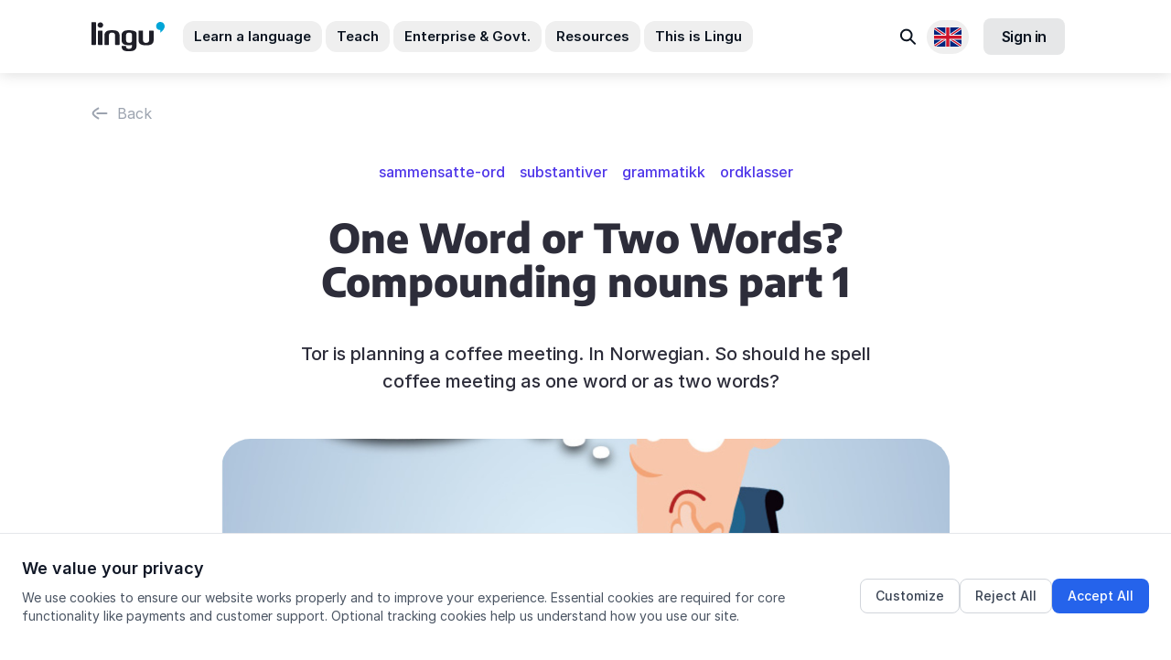

--- FILE ---
content_type: text/html; charset=utf-8
request_url: https://lingu.no/posts/one-word-or-two-words-compounding-nouns-part-1
body_size: 83939
content:
<!DOCTYPE html>
<html lang="en">
  <head>
    <link rel="preconnect" href="https://rsms.me" crossorigin>
    <link rel="preconnect" href="https://cdnjs.cloudflare.com" crossorigin>
    <link rel="dns-prefetch" href="https://rsms.me">
    <link rel="dns-prefetch" href="https://cdnjs.cloudflare.com">
    <script
  src="https://js-de.sentry-cdn.com/85452dce6a4b44fbc9d29ae6982c6b6a.min.js"
  crossorigin="anonymous"
></script>
<script>
  Sentry.onLoad(function () {
    Sentry.init({
      maxBreadcrumbs: 10,
      tracesSampleRate: 0.1,
      allowUrls: [/lingu\.no/, /norskbloggen\.no/],
      environment: 'production',
      beforeSend: function (event) {
        if (['production', 'staging'].indexOf('production') === -1) {
          return null;
        }

        return event;
      },
    });
  });
</script>

      <link rel="icon" type="image/png" href="https://lingu.no/assets/favicons/android-chrome-192x192-99957913c2b197fc93253db8a388c8aae059f4c92f93bc756a497c143146dcd0.png" sizes="192x192" />
  <link rel="apple-touch-icon" type="image/png" href="https://lingu.no/assets/favicons/apple-touch-icon-53803a14612c20dbd5b62e92d18ddc5cdd5bd7416bc2499eda925f4a6b2c31d9.png" sizes="180x180" />
  <link rel="icon" type="image/png" href="https://lingu.no/assets/favicons/favicon-32x32-abe2710e1b8afceeae1698c66c55f6c3fba881901416fefc01d026a1930bf3ef.png" sizes="32x32" />
  <link rel="icon" type="image/png" href="https://lingu.no/assets/favicons/favicon-16x16-696918481665ba12c6fa462505fc6bf924e4b90ce0c8ee2588f71e957fd050f3.png" sizes="16x16" />
  <link rel="mask-icon" type="image/x-icon" href="https://lingu.no/assets/favicons/safari-pinned-tab-a09cdd7b61e1494d36b8c9b4b5db967d9ca328c1e90f3e182381354dd51b0bbf.svg" color="#00a5d7" />

  <meta content='Lingu'   name='apple-mobile-web-app-title' />
  <meta content='Lingu'   name='application-name' />
  <meta content='#2b5797' name='msapplication-TileColor' />
  <meta content='#ffffff' name='theme-color' />

    <title>
    One Word or Two Words? Compounding nouns part 1 | Lingu
</title>

    <meta charset="utf-8"/>
<meta content="text/html; charset=utf-8" http-equiv="Content-Type"/>
<meta content="1651961365043275" property="fb:app_id"/>
<meta content="none" http-equiv="x-rim-auto-match" >
<meta content="IE=edge" http-equiv="X-UA-Compatible"/>
<meta name="msapplication-TileColor" content="#00a5d7">
<meta name="msapplication-tap-highlight" content="no">
<meta name="viewport" content="width=device-width, initial-scale=1, minimal-ui">
<meta name="format-detection" content="telephone=no">
<meta name="theme-color" content="#ffffff">



<link href="https://lingu.no/posts/one-word-or-two-words-compounding-nouns-part-1" rel="canonical" /><meta content="Tor is planning a coffee meeting. In Norwegian. So should he spell coffee meeting as one word or as two words?   " name="description" /><meta content="One Word or Two Words? Compounding nouns part 1" property="og:title" /><meta content="website" property="og:type" /><meta content="https://lingu.no/posts/one-word-or-two-words-compounding-nouns-part-1" property="og:url" /><meta content="https://adept-userfiles.s3.eu-central-1.amazonaws.com/lingu/uploads/post/featured_image/000/000/075/Tor_desk.jpg" property="og:image" /><meta content="Tor is planning a coffee meeting. In Norwegian. So should he spell coffee meeting as one word or as two words?   " property="og:description" /><meta content="en" property="og:locale" />

      <link
    href="https://lingu.no/posts/one-word-or-two-words-compounding-nouns-part-1"
    hreflang="en"
    rel="alternate"
  />
  <link
    href="https://lingu.no/norskbloggen/one-word-or-two-words-compounding-nouns-part-1"
    hreflang="no"
    rel="alternate"
  />
  <link
    href="https://lingu.no/publicaciones/one-word-or-two-words-compounding-nouns-part-1"
    hreflang="es"
    rel="alternate"
  />
  <link
    href="https://lingu.no/%D0%BF%D0%BE%D0%B2%D1%96%D0%B4%D0%BE%D0%BC%D0%BB%D0%B5%D0%BD%D0%BD%D1%8F/one-word-or-two-words-compounding-nouns-part-1"
    hreflang="uk"
    rel="alternate"
  />

    <script type="application/ld+json">
 {
   "@context": "https://schema.org",
   "@type": "Organization",
   "name": "Lingu",
   "legalName" : "Lingu AS",
   "url": "https://lingu.no/",
   "logo": "https://lingu.no/img/lingu_logo_600.png",
   "foundingDate": "2008",
   "founders": [
     {
     "@type": "Person",
     "name": "Odd Bjerga"
     }
   ],
   "address": {
     "@type": "PostalAddress",
     "streetAddress": "Gartnerveien 4",
     "addressLocality": "Stavanger",
     "addressRegion": "Rogaland",
     "postalCode": "4016",
     "addressCountry": "Norway"
   },
   "contactPoint": {
     "@type": "ContactPoint",
     "contactType": "customer support",
     "telephone": "[+4740300040]",
     "email": "post@lingu.no"
   },
   "sameAs": [
    "https://www.facebook.com/lingunorge",
    "https://www.twitter.com/LinguNorge",
    "https://www.youtube.com/c/LinguNorge",
    "https://www.linkedin.com/company/lingunorge/"
  ]
}
</script>

  <script type="application/ld+json">
    {
  "@context": "http://schema.org",
  "@id": "https://lingu.no/posts/one-word-or-two-words-compounding-nouns-part-1",
  "@type": "BlogPosting",
  "name": "One Word or Two Words? Compounding nouns part 1 - ",
  "author": "Golara Heydari",
  "dateCreated": "2016-11-01",
  "dateModified": "2018-03-30",
  "image": "https://adept-userfiles.s3.eu-central-1.amazonaws.com/lingu/uploads/post/featured_image/000/000/075/Tor_desk.jpg",
  "description": "Tor is planning a coffee meeting. In Norwegian. So should he spell coffee meeting as one word or as two words?   "
}
  </script>





    

    <meta name="csrf-param" content="authenticity_token" />
<meta name="csrf-token" content="a72UTdyPkYMVSuQNxUZoq4l6xY/KpHcxsmQQWEifHdr7MozW/CodBsBLeKzMoyAYA2QREYRtaQdJ+gM0n4M7Mg==" />
    <meta name="action-cable-url" content="/cable" />
    <script>
//<![CDATA[
window.gon={};gon.locale="en";gon.current_currency_code="NOK";gon.stripe_key="pk_live_OilzVQnnfjmNr9zXobF97802";gon.timezone="Europe/Oslo";
//]]>
</script>
    
    <link rel="stylesheet" media="all" href="https://lingu.no/packs/css/bac-6cb6733c.css" />
    <link rel="stylesheet" media="all" href="https://lingu.no/vite/assets/application-N9tWuH0s.css" />
    <link rel="stylesheet" href="https://rsms.me/inter/inter.css">

    
    
  </head>
  <body class=" antialiased">
      <header class="bg-white sticky top-0 z-20 ln-header" data-controller="accordion">
  <nav aria-label="Main navigation">
    <div class="hidden lg:block">
      <div class="relative" id="desktop-menu">
        <div class="flex items-center justify-between ln-wrap min-h-20">
          <div class="flex items-center">
            <a aria-label="Lingu logo" href="/">
              <svg class="svg-icon svg-logo mr-8 h-8 w-20">
                <use xlink:href="#logo" width="100%" height="100%" />
              </svg>
</a>            <ul class="flex -mx-3.5">
              <li class="px-0.5 text-custom-text-2">
                <button type="button" class="py-1.5 px-3 rounded-xl text-15px transition font-semibold hover:bg-custom-grey-8 focus:outline-none focus:ring-2 focus:ring-offset-2 focus:ring-primary js-menu-btn" data-tab="learn" aria-expanded="false" aria-controls="menu-learn" aria-label="Learn a language submenu">
                  Learn a language
                </button>
              </li>
              <li class="px-0.5 text-custom-text-2">
                <button type="button" class="py-1.5 px-3 rounded-xl text-15px transition font-semibold hover:bg-custom-grey-8 focus:outline-none focus:ring-2 focus:ring-offset-2 focus:ring-primary js-menu-btn" data-tab="teach" aria-expanded="false" aria-controls="menu-teach" aria-label="Teach submenu">
                  Teach
                </button>
              </li>
              <li class="px-0.5 text-custom-text-2">
                <button type="button" class="py-1.5 px-3 rounded-xl text-15px transition font-semibold hover:bg-custom-grey-8 focus:outline-none focus:ring-2 focus:ring-offset-2 focus:ring-primary js-menu-btn" data-tab="for-companies" aria-expanded="false" aria-controls="menu-for-companies" aria-label="Enterprise &amp; Govt. submenu">
                  Enterprise &amp; Govt.
                </button>
              </li>
              <li class="px-0.5 text-custom-text-2">
                <button type="button" class="py-1.5 px-3 rounded-xl text-15px transition font-semibold hover:bg-custom-grey-8 focus:outline-none focus:ring-2 focus:ring-offset-2 focus:ring-primary js-menu-btn" data-tab="resources" aria-expanded="false" aria-controls="menu-resources" aria-label="Resources submenu">
                  Resources
                </button>
              </li>
              <li class="px-0.5 text-custom-text-2">
                <button type="button" class="py-1.5 px-3 rounded-xl text-15px transition font-semibold hover:bg-custom-grey-8 focus:outline-none focus:ring-2 focus:ring-offset-2 focus:ring-primary js-menu-btn" data-tab="lingu" aria-expanded="false" aria-controls="menu-lingu" aria-label="This is Lingu submenu">
                  This is Lingu
                </button>
              </li>
            </ul>
          </div>
          <div class="pl-5 flex items-center">
            <div class="relative inline-block text-left">
              <a class="text-gray-700 block px-2 py-2 text-sm transition hover:bg-gray-100 rounded-xl focus:outline-none focus:ring-2 focus:ring-offset-2 focus:ring-primary" aria-label="Search" href="/search">
                <span class="sr-only">Search</span>
                <svg class="svg-icon svg-search-2 w-6 h-6 text-custom-text-2 transition-all" width="24" height="24" fill="none" viewBox="0 0 24 24" aria-hidden="true">
                  <path stroke="currentColor" stroke-linecap="round" stroke-width="2" d="m14.57 15.289 4.51 4.51" />
                  <circle cx="9.714" cy="10.432" r="5.869" stroke="currentColor" stroke-linecap="round" stroke-width="2" transform="rotate(-45 9.714 10.432)" />
                </svg>
</a>            </div>

            <div class="relative inline-block text-left js-dropdown">
              <button type="button" id="language-menu-button" class="p-2 rounded-full flex items-center focus:outline-none focus:ring-2 focus:ring-offset-2 focus:ring-offset-gray-100 focus:ring-primary js-dropdown-btn mr-4" aria-expanded="false" aria-haspopup="true" aria-controls="language-menu" aria-label="Select language" style="min-width: 40px;">
                <span class="sr-only">Available locales</span>
                <img width="30" alt="" role="presentation" src="https://lingu.no/assets/flags/en-30c580a77022822ac721d6a6c00bcf21a0df32ad60a6c96d24c2c42a66ffd04a.svg" />
              </button>
              <div id="language-menu" class="origin-top-right absolute right-0 mt-2 w-56 rounded-md shadow-lg bg-white ring-1 ring-black ring-opacity-5 focus:outline-none z-10 js-dropdown-cont" role="menu" aria-orientation="vertical" aria-labelledby="language-menu-button" style="z-index: 11;">
                <div class="py-1" role="none">
                    <a class="text-custom-text block px-4 py-2 text-sm transition hover:bg-gray-100 focus:bg-gray-100 focus:outline-none flex items-center" role="menuitem" href="/posts/one-word-or-two-words-compounding-nouns-part-1">
                      <img width="20" alt="" class="mr-2" style="max-width: 20px; height: auto;" role="presentation" src="https://lingu.no/assets/flags/en-30c580a77022822ac721d6a6c00bcf21a0df32ad60a6c96d24c2c42a66ffd04a.svg" />
                      English
</a>                    <a class="text-custom-text block px-4 py-2 text-sm transition hover:bg-gray-100 focus:bg-gray-100 focus:outline-none flex items-center" role="menuitem" href="/publicaciones/one-word-or-two-words-compounding-nouns-part-1">
                      <img width="20" alt="" class="mr-2" style="max-width: 20px; height: auto;" role="presentation" src="https://lingu.no/assets/flags/es-15fe586251c9d8565b4b0e565cdb0caaf17721a29411bc23c84026bb4f84d4cd.svg" />
                      Español
</a>                    <a class="text-custom-text block px-4 py-2 text-sm transition hover:bg-gray-100 focus:bg-gray-100 focus:outline-none flex items-center" role="menuitem" href="/norskbloggen/one-word-or-two-words-compounding-nouns-part-1">
                      <img width="20" alt="" class="mr-2" style="max-width: 20px; height: auto;" role="presentation" src="https://lingu.no/assets/flags/no-9a5bf28afd59b2512f2a5188c8038b38f1278b821f0769aa978ceb0f17ea0edd.svg" />
                      Norsk
</a>                    <a class="text-custom-text block px-4 py-2 text-sm transition hover:bg-gray-100 focus:bg-gray-100 focus:outline-none flex items-center" role="menuitem" href="/%D0%BF%D0%BE%D0%B2%D1%96%D0%B4%D0%BE%D0%BC%D0%BB%D0%B5%D0%BD%D0%BD%D1%8F/one-word-or-two-words-compounding-nouns-part-1">
                      <img width="20" alt="" class="mr-2" style="max-width: 20px; height: auto;" role="presentation" src="https://lingu.no/assets/flags/uk-c0591473bb835eb2c4f0b1e2bd580d4c0c84fdd7043e70e2c302c80bb5f73a5a.svg" />
                      Українська
</a>                </div>
              </div>
            </div>
                <a class="inline-flex justify-center items-center py-2 px-5 rounded-lg text-base font-semibold tracking-tight text-custom-text-2 bg-custom-text-2/10 border-none border-0 focus:outline-none focus:ring-2 focus:ring-offset-2 focus:ring-primary hover:text-custom-text-2/80 hover:bg-custom-text-2/20 transition-all mr-4" id="sign_in_with_lingu" href="/auth/lingu">
      Sign in
</a>
          </div>
        </div>
        <!-- BEGIN CACHE -->
          <div class="absolute left-0 right-0 top-full z-10 overflow-hidden border-t border-custom-grey-7 ln-header-menu js-menu-tabs">
            <div class="h-full flex flex-col overflow-hidden">
              <div class="overflow-y-auto bg-white relative ln-header-menu-tab">
                <div class="h-full flex-none">
                  <div class="js-menu-tab" data-tab="learn" id="menu-learn" role="region" aria-label="Learn a language">
  <div class="overflow-hidden">
    <div class="lg:flex ln-wrap">
      <div class="lg:w-1/2 py-6 lg:flex lg:flex-col">
        <div class="sm:flex sm:justify-between sm:pb-5">
          <div class="pb-12 sm:pb-0 sm:w-1/2 sm:pr-6 lg:pr-6">
            <div>
              <div class="flex items-center pb-5 border-b border-custom-grey-7 mb-2">
                <i class="bg-icon bg-flag-norwegian mr-2" aria-hidden="true"></i>
                <span class="text-custom-grey-1 uppercase font-semibold text-sm">
                  Learn Norwegian
                </span>
              </div>

                <ul class="space-y-1">
                  <li>
                    <a href="/courses" class="flex items-center justify-between p-3 bg-custom-grey-8 bg-opacity-30 rounded-lg hover:bg-opacity-50 transition focus:outline-none focus:ring-2 focus:ring-offset-2 focus:ring-primary group">
                      <span class="text-base font-medium text-custom-grey-1 group-hover:text-primary transition">
                        Online courses
                      </span>
                      <svg class="svg-icon svg-bracket-right w-1.5 h-3 text-custom-grey-5 group-hover:text-primary transition" aria-hidden="true">
                        <use xlink:href="#bracket-right" width="100%" height="100%"></use>
                      </svg>
                    </a>
                  </li>
                    <li>
                      <a href="/norskkurs-oslo" class="flex items-center justify-between p-3 bg-custom-grey-8 bg-opacity-30 rounded-lg hover:bg-opacity-50 transition focus:outline-none focus:ring-2 focus:ring-offset-2 focus:ring-primary group">
                        <span class="text-base font-medium text-custom-grey-1 group-hover:text-primary transition">
                          Oslo
                        </span>
                        <svg class="svg-icon svg-bracket-right w-1.5 h-3 text-custom-grey-5 group-hover:text-primary transition" aria-hidden="true">
                          <use xlink:href="#bracket-right" width="100%" height="100%"></use>
                        </svg>
                      </a>
                    </li>
                    <li>
                      <a href="/norskkurs-i-stavanger" class="flex items-center justify-between p-3 bg-custom-grey-8 bg-opacity-30 rounded-lg hover:bg-opacity-50 transition focus:outline-none focus:ring-2 focus:ring-offset-2 focus:ring-primary group">
                        <span class="text-base font-medium text-custom-grey-1 group-hover:text-primary transition">
                          Stavanger
                        </span>
                        <svg class="svg-icon svg-bracket-right w-1.5 h-3 text-custom-grey-5 group-hover:text-primary transition" aria-hidden="true">
                          <use xlink:href="#bracket-right" width="100%" height="100%"></use>
                        </svg>
                      </a>
                    </li>
                    <li>
                      <a href="/norskkurs-bergen" class="flex items-center justify-between p-3 bg-custom-grey-8 bg-opacity-30 rounded-lg hover:bg-opacity-50 transition focus:outline-none focus:ring-2 focus:ring-offset-2 focus:ring-primary group">
                        <span class="text-base font-medium text-custom-grey-1 group-hover:text-primary transition">
                          Bergen
                        </span>
                        <svg class="svg-icon svg-bracket-right w-1.5 h-3 text-custom-grey-5 group-hover:text-primary transition" aria-hidden="true">
                          <use xlink:href="#bracket-right" width="100%" height="100%"></use>
                        </svg>
                      </a>
                    </li>
                </ul>
            </div>
          </div>
          <div class="pb-12 sm:pb-0 sm:w-1/2 sm:pr-6 lg:pr-6">
            <div>
              <div class="flex items-center pb-5 border-b border-custom-grey-7 mb-7">
                <i class="bg-icon bg-flag-uk mr-2" aria-hidden="true"></i>
                <span class="text-custom-grey-1 uppercase font-semibold text-sm">
                  Learn English
                </span>
              </div>
              <ul>
                <li class="pb-1">
                  <a href="/english" class="sm-base text-custom-grey-1 hover:text-custom-grey-1 transition focus:outline-none focus:ring-2 focus:ring-offset-2 focus:ring-primary focus:underline">
                    English courses
                  </a>
                </li>
                  <li class="pb-3">
                    <a href="/courses/privatundervisning-i-engelsk" class="sm-base text-custom-grey-1 hover:text-custom-grey-1 transition focus:outline-none focus:ring-2 focus:ring-offset-2 focus:ring-primary focus:underline">
                      Private lessons
                    </a>
                  </li>
                <li class="pb-3">
                  <a href="/toefl" class="sm-base text-custom-grey-1 hover:text-custom-grey-1 transition focus:outline-none focus:ring-2 focus:ring-offset-2 focus:ring-primary focus:underline">
                    TOEFL Test
                  </a>
                </li>
                <li class="pb-3">
                  <a href="/ielts" class="sm-base text-custom-grey-1 hover:text-custom-grey-1 transition focus:outline-none focus:ring-2 focus:ring-offset-2 focus:ring-primary focus:underline">
                    IELTS Test
                  </a>
                </li>
                <li class="pt-6">
                  <a href="/courses" class="sm-base text-custom-grey-1 hover:text-custom-grey-1 transition focus:outline-none focus:ring-2 focus:ring-offset-2 focus:ring-primary focus:underline">
                    View all courses
                  </a>
                </li>
              </ul>
            </div>
          </div>
        </div>
        <div class="lg:mt-auto">
          <a href="https://lingu.youcanbook.me/" class="inline-flex items-center text-custom-grey-1 hover:text-default text-xs transition focus:outline-none focus:ring-2 focus:ring-offset-2 focus:ring-primary focus:underline">
            <svg class="svg-icon svg-comment w-4 h-4 mr-2" aria-hidden="true">
              <use xlink:href="#comment" width="100%" height="100%"></use>
            </svg>
            Book an appointment with us
          </a>
        </div>
      </div>
      <div class="lg:w-1/2 py-6 lg:pl-6 ln-header-menu-learn-bg">
        <p class="font-bold text-base inline-flex items-center flex-wrap pb-4">
          Learn <span class='p-1 bg-red-100 rounded-md inline-flex items-center mx-1'><i class='bg-icon bg-flag-norwegian mr-1'></i>Norwegian </span> with flexible programs from Lingu
        </p>
        <ul class="pb-2">
            <li class="py-1">
              <a class="block sm:flex bg-white rounded-2xl p-2 w-full hover:shadow-lg hover:-translate-y-1 transform transition focus:outline-none focus:ring-2 focus:ring-offset-2 focus:ring-primary" href="/programs/norskpakken">
                <div class="sm:flex-none pb-3 sm:pb-0">
                  <div class="h-11 w-11 rounded-lg flex items-center justify-center text-[#cb6f00] bg-[#FFF1DA]" aria-hidden="true">
                    <svg class="svg-icon svg-simply-online-program w-7 h-7">
                      <use xlink:href="#simply-online-program" width="100%" height="100%"></use>
                    </svg>
                  </div>
                </div>
                <div class="sm:flex-1 sm:px-3">
                  <p class="font-bold text-base text-custom-grey-1">
                    Flexi Norwegian
                    <span class="text-[#cb6f00] font-gochi font-normal uppercase tracking-tighter">premium</span>
                  </p>
                  <p class="text-base text-custom-grey-1 pb-1 font-gochi">
                    Private teacher and drop-in classes
                  </p>
                </div>
                <div class="hidden sm:block sm:flex-none" aria-hidden="true">
                  <div class="h-full rounded-lg	w-6 flex items-center justify-center bg-custom-grey-8 bg-opacity-50 text-custom-grey-5">
                    <svg class="svg-icon svg-bracket-right w-2 h-4">
                      <use xlink:href="#bracket-right" width="100%" height="100%"></use>
                    </svg>
                  </div>
                </div>
</a>            </li>
            <li class="py-1">
              <a class="block sm:flex bg-white rounded-2xl p-2 w-full hover:shadow-lg hover:-translate-y-1 transform transition focus:outline-none focus:ring-2 focus:ring-offset-2 focus:ring-primary" href="/courses/fast-track-norwegian-a1">
                <div class="sm:flex-none pb-3 sm:pb-0">
                  <div class="h-11 w-11 rounded-lg flex items-center justify-center text-fast-track bg-fast-track bg-opacity-10" aria-hidden="true">
                    <svg class="svg-icon svg-fast-track-program w-7 h-7">
                      <use xlink:href="#fast-track-program" width="100%" height="100%"></use>
                    </svg>
                  </div>
                </div>
                <div class="sm:flex-1 sm:px-3">
                  <p class="font-bold text-base text-custom-grey-1">
                    Fast-track Norwegian
                  </p>
                  <p class="text-base text-custom-grey-1 pb-1 font-gochi">
                    fun, fast &amp; flexible
                  </p>
                </div>
                <div class="hidden sm:block sm:flex-none" aria-hidden="true">
                  <div class="h-full rounded-lg	w-6 flex items-center justify-center bg-custom-grey-8 bg-opacity-50 text-custom-grey-5">
                    <svg class="svg-icon svg-bracket-right w-2 h-4">
                      <use xlink:href="#bracket-right" width="100%" height="100%"></use>
                    </svg>
                  </div>
                </div>
</a>            </li>
            <li class="py-1">
              <a class="block sm:flex bg-white rounded-2xl p-2 w-full hover:shadow-lg hover:-translate-y-1 transform transition focus:outline-none focus:ring-2 focus:ring-offset-2 focus:ring-primary" href="/courses/simply-online-a1">
                <div class="sm:flex-none pb-3 sm:pb-0">
                  <div class="h-11 w-11 rounded-lg flex items-center justify-center text-simply-online bg-simply-online bg-opacity-10" aria-hidden="true">
                    <svg class="svg-icon svg-simply-online-program w-7 h-7">
                      <use xlink:href="#simply-online-program" width="100%" height="100%"></use>
                    </svg>
                  </div>
                </div>
                <div class="sm:flex-1 sm:px-3">
                  <p class="font-bold text-base text-custom-grey-1">
                    Flexi Norwegian
                  </p>
                  <p class="text-base text-custom-grey-1 pb-1 font-gochi">
                    drop-in classes
                  </p>
                </div>
                <div class="hidden sm:block sm:flex-none" aria-hidden="true">
                  <div class="h-full rounded-lg	w-6 flex items-center justify-center bg-custom-grey-8 bg-opacity-50 text-custom-grey-5">
                    <svg class="svg-icon svg-bracket-right w-2 h-4">
                      <use xlink:href="#bracket-right" width="100%" height="100%"></use>
                    </svg>
                  </div>
                </div>
</a>            </li>

            <li class="py-1">
              <a class="block sm:flex bg-white rounded-2xl p-2 w-full hover:shadow-lg hover:-translate-y-1 transform transition focus:outline-none focus:ring-2 focus:ring-offset-2 focus:ring-primary" href="/courses/single-player-a1">
                <div class="sm:flex-none pb-3 sm:pb-0">
                  <div class="h-11 w-11 rounded-lg flex items-center justify-center text-single-player bg-single-player bg-opacity-10" aria-hidden="true">
                    <svg class="svg-icon svg-single-player-program w-7 h-7">
                      <use xlink:href="#single-player-program" width="100%" height="100%"></use>
                    </svg>
                  </div>
                </div>
                <div class="sm:flex-1 sm:px-3">
                  <p class="font-bold text-base text-custom-grey-1">
                    Easy Norwegian
                  </p>
                  <p class="text-base text-custom-grey-1 pb-1 font-gochi">
                    learn on your own
                  </p>
                </div>
                <div class="hidden sm:block sm:flex-none" aria-hidden="true">
                  <div class="h-full rounded-lg	w-6 flex items-center justify-center bg-custom-grey-8 bg-opacity-50 text-custom-grey-5">
                    <svg class="svg-icon svg-bracket-right w-2 h-4">
                      <use xlink:href="#bracket-right" width="100%" height="100%"></use>
                    </svg>
                  </div>
                </div>
</a>            </li>
        </ul>
      </div>
    </div>
  </div>
</div>

                  <div class="js-menu-tab" data-tab="teach" id="menu-teach" role="region" aria-label="Teach">
  <div class="ln-wrap">
    <div class="pt-3 pb-7 w-full md:flex md:gap-10 xl:gap-28">
      <div class="md:w-1/2 pb-6 md:pb-0 md:flex md:flex-col">
        <ul class="md:space-y-2 md:-ml-4">
          <li>
            <a href="/samanehs-journey" class="block py-3 px-0 sm:px-3 rounded-20px transition md:hover:bg-custom-dark-red/10 focus:outline-none focus:ring-2 focus:ring-offset-2 focus:ring-primary group">
              <div class="flex">
                <div class="flex-none pr-3" aria-hidden="true">
                  <svg class="svg-icon svg-girl-face w-7 h-7 text-custom-dark-red">
                    <use xlink:href="#girl-face" width="100%" height="100%" />
                  </svg>
                </div>
                <div class="flex-1">
                  <p class="mb-1 font-bold text-15px leading-tight text-custom-text flex justify-start items-center">
                    Samaneh&#39;s journey
                  </p>
                  <p class="text-15px leading-tight text-custom-grey-2">
                    A digital learning resource for Norwegian as a second language, covering level A1 thru C1.
                  </p>
                </div>
              </div>
            </a>
          </li>
          <li>
            <a href="/selenas-anatomy" class="block py-3 px-0 sm:px-3 rounded-20px transition md:hover:bg-indigo-600/10 focus:outline-none focus:ring-2 focus:ring-offset-2 focus:ring-primary group">
              <div class="flex">
                <div class="flex-none pr-3" aria-hidden="true">
                  <img class="w-7 h-7" src="https://lingu.no/packs/media/bac/images/common/icons/woman-avatar-e81912030edf16c7d7ffea9d4e1a20e5.png" alt="" loading='lazy'>
                </div>
                <div class="flex-1">
                  <p class="mb-1 font-bold text-15px leading-tight text-custom-text flex justify-start items-center">
                    Selena&#39;s anatomy
                  </p>
                  <p class="text-15px leading-tight text-custom-grey-2">
                    Are you teaching Norwegian language to health professionals? Selena&#39;s anatomy will prepare your students for work.
                  </p>
                </div>
              </div>
            </a>
          </li>
          <li>
            <a href="https://lingu.com/lingupedia" class="block py-3 px-0 sm:px-3 rounded-20px transition md:hover:bg-custom-blue-6/10 focus:outline-none focus:ring-2 focus:ring-offset-2 focus:ring-primary group">
              <div class="flex">
                <div class="flex-none pr-3" aria-hidden="true">
                  <svg class="svg-icon svg-info-quote w-7 h-7 text-custom-blue-6">
                    <use xlink:href="#info-quote" width="100%" height="100%" />
                  </svg>
                </div>
                <div class="flex-1">
                  <p class="mb-1 font-bold text-15px leading-tight text-custom-text flex justify-start items-center">
                    Lingupedia
                  </p>
                  <p class="text-15px leading-tight text-custom-grey-2">
                    Free learning resource from Lingu, designed for those who want quick and easy access to topics in grammar and pronunciation.
                  </p>
                </div>
              </div>
            </a>
          </li>
        </ul>
        <a href="/digital" class="sm:-ml-3 md:mt-auto flex justify-start items-center gap-1 mt-3.5 py-3.5 px-4 font-bold leading-tight text-15px text-custom-text rounded-xl bg-custom-grey-8 hover:bg-white hover:text-custom-violet-2 transition focus:outline-none focus:ring-2 focus:ring-offset-2 focus:ring-primary">
          All digital learning resources
          <svg class="svg-icon svg-arrow-right w-4 h-4" aria-hidden="true">
            <use xlink:href="#arrow-right" width="100%" height="100%" />
          </svg>
        </a>
      </div>
      <div class="md:w-1/2 pb-6 md:pb-0">
        <ul class="md:space-y-2">
          <li>
            <a href="/tests" class="block py-3 px-0 sm:px-3 rounded-20px transition md:hover:bg-custom-green-3/10 focus:outline-none focus:ring-2 focus:ring-offset-2 focus:ring-primary group">
              <div class="flex">
                <div class="flex-none pr-3" aria-hidden="true">
                  <svg class="svg-icon svg-b1-level w-7 h-7 text-custom-green-3">
                    <use xlink:href="#b1-level" width="100%" height="100%" />
                  </svg>
                </div>
                <div class="flex-1">
                  <p class="mb-1 font-bold text-15px leading-tight text-custom-text flex justify-start items-center">
                    Norwegian language tests
                  </p>
                  <p class="text-15px leading-tight text-custom-grey-2">
                    Easy level assessment for your students
                  </p>
                </div>
              </div>
            </a>
          </li>
          <li>
            <a href="/unmuta" class="block py-3 px-0 sm:px-3 rounded-20px transition md:hover:bg-custom-orange/10 focus:outline-none focus:ring-2 focus:ring-offset-2 focus:ring-primary group">
              <div class="flex">
                <div class="flex-none pr-3" aria-hidden="true">
                  <svg class="svg-icon svg-equalizer w-7 h-7 text-custom-orange">
                    <use xlink:href="#equalizer" width="100%" height="100%" />
                  </svg>
                </div>
                <div class="flex-1">
                  <p class="mb-1 font-bold text-15px leading-tight text-custom-text flex justify-start items-center">
                    Unmuta
                  </p>
                  <p class="text-15px leading-tight text-custom-grey-2">
                    For teachers: Discover best digital practices
                  </p>
                </div>
              </div>
            </a>
          </li>
        </ul>
        <div class="py-4 px-3.5 sm:px-5 mt-3.5 rounded-20px bg-custom-grey-8">
          <p class="mb-1 font-bold text-15px leading-tight text-custom-text">
            We transform language education with
          </p>
          <ul class="mt-5 space-y-1.5">
            <li>
              <p class="flex justify-start items-center gap-2 text-15px leading-tight text-custom-text">
                                  <span class="flex-none p-1 rounded-lg bg-custom-violet-2/10 text-custom-violet-2" aria-hidden="true">
                                    <svg class="svg-icon svg-lms w-5 h-5">
                                      <use xlink:href="#lms" width="100%" height="100%" />
                                    </svg>
                                  </span>
                Learning Management System (LMS)
              </p>
            </li>
            <li>
              <p class="flex justify-start items-center gap-2 text-15px leading-tight text-custom-text">
                                  <span class="flex-none p-1 rounded-lg bg-custom-violet-2/10 text-custom-violet-2" aria-hidden="true">
                                    <img class="w-5 h-5" src="https://lingu.no/packs/media/bac/images/common/icons/boards-6e1aefd111d0b410c3baa2584c8d5fd9.png" alt="" loading='lazy'>
                                  </span>
                Collaborative tools
              </p>
            </li>
            <li>
              <p class="flex justify-start items-center gap-2 text-15px leading-tight text-custom-text">
                                  <span class="flex-none p-1 rounded-lg bg-custom-violet-2/10 text-custom-violet-2" aria-hidden="true">
                                    <svg class="svg-icon svg-video w-5 h-5">
                                      <use xlink:href="#video" width="100%" height="100%" />
                                    </svg>
                                  </span>
                a virtual, interactive classroom
              </p>
            </li>
          </ul>
          <a href="/platform" class="flex justify-start items-center gap-1 mt-3.5 py-3 sm:py-3.5 px-2 sm:px-4 font-bold leading-tight text-sm sm:text-15px text-custom-text rounded-xl bg-custom-grey-8 hover:bg-white hover:text-custom-violet-2 transition focus:outline-none focus:ring-2 focus:ring-offset-2 focus:ring-primary">
            Learn more about the Lingu platform
            <svg class="svg-icon svg-arrow-right w-4 h-4" aria-hidden="true">
              <use xlink:href="#arrow-right" width="100%" height="100%" />
            </svg>
          </a>
        </div>
      </div>
    </div>
  </div>
</div>

                  <div class="js-menu-tab" data-tab="for-companies" id="menu-for-companies" role="region" aria-label="For companies menu">
  <div class="overflow-hidden">
    <div class="lg:flex ln-wrap">
      <div class="lg:w-7/12 py-6 lg:pr-6">
        <ul class="pb-4">
            <li class="py-1 lg:max-w-lg">
              <a href="/business-norwegian" class="flex p-3 rounded-2xl transition hover:bg-opacity-10 hover:bg-custom-dark-red focus:outline-none focus:ring-2 focus:ring-offset-2 focus:ring-primary">
                <div class="flex-none pr-3" aria-hidden="true">
                  <i class="bg-icon bg-flag-norwegian"></i>
                </div>
                <div class="flex-1">
                  <p class="font-bold text-base text-custom-grey-1">
                    Norwegian training at the workplace
                  </p>
                  <p class="text-base text-custom-grey-2">
                    Build an inclusive workplace with flexible language training solutions for your company.
                  </p>
                </div>
              </a>
            </li>
          <li class="py-1 lg:max-w-lg">
            <a href="/business-english" class="flex p-3 rounded-2xl transition hover:bg-opacity-10 hover:bg-custom-dark-blue focus:outline-none focus:ring-2 focus:ring-offset-2 focus:ring-primary">
              <div class="flex-none pr-3" aria-hidden="true">
                <i class="bg-icon bg-flag-uk "></i>
              </div>
              <div class="flex-1">
                <p class="font-bold text-base text-custom-grey-1">
                  Business English
                </p>
                <p class="text-base text-custom-grey-2">
                  Broad range of flexible blended learning programmes geared towards the requirements of your workplace.
                </p>
              </div>
            </a>
          </li>
          <li class="lg:max-w-lg">
            <a href="/public_sector" class="flex p-3 rounded-2xl transition md:hover:bg-opacity-10 md:hover:bg-custom-blue-7 focus:outline-none focus:ring-2 focus:ring-offset-2 focus:ring-primary">
              <div class="flex-none pr-3" aria-hidden="true">
                <svg class="svg-icon svg-gov-building w-7 h-6 text-custom-blue-7">
                  <use xlink:href="#gov-building" width="100%" height="100%"></use>
                </svg>
              </div>
              <div class="flex-1">
                <p class="font-bold text-15px leading-tight text-custom-text mb-1">
                  Language training for the <span class="text-blue-600">public sector</span>
                </p>
                <p class="text-15px leading-tight text-custom-grey-2">
                  Learn more about what training services we provide to the public sector
                </p>
              </div>
            </a>
          </li>
        </ul>
          <ul class="py-2">
            <li class="py-1">
              <a class="flex rounded-2xl	p-2 bg-white transition hover:shadow-md focus:outline-none focus:ring-2 focus:ring-offset-2 focus:ring-primary" href="/events/83">
                <div class="flex-none pr-3">
                  <img class="rounded-xl block object-cover w-24 h-20" loading="lazy" alt="Bli klar til A1 - Hvordan støtte oppstartselever (A0–A1) digitalt" src="https://adept-userfiles.s3.eu-central-1.amazonaws.com/lingu/uploads/event/featured_image/000/000/083/course_img_image__4_.png" />
                </div>
                <div class="flex-1">
                  <p class="text-custom-grey-4 uppercase text-xs font-bold tracking-wide pb-1">
                    Upcoming events
                  </p>
                  <p class="text-base text-custom-gray-1 font-semibold">
                    Bli klar til A1 - Hvordan støtte oppstartselever (A0–A1) digitalt
                  </p>
                  <div class="flex items-center mb-2.5 text-sm">
                    <div class="flex items-center">
                                        <span class="mr-1.5 sm:mr-2" aria-hidden="true">
                                          <svg width="24" height="24" viewBox="0 0 24 24" fill="none" xmlns="http://www.w3.org/2000/svg">
                                            <g opacity="0.6">
                                              <path d="M7.99997 7V3M16 7V3M6.99997 11H17M4.99997 21H19C20.1045 21 21 20.1046 21 19V7C21 5.89543 20.1045 5 19 5H4.99997C3.8954 5 2.99997 5.89543 2.99997 7V19C2.99997 20.1046 3.8954 21 4.99997 21Z" stroke="#111827" stroke-width="2" stroke-linecap="round" stroke-linejoin="round" />
                                            </g>
                                          </svg>
                                        </span>
                      <time datetime="2026-01-27 14:00">27 Jan, 2026</time>
                    </div>
                    <div class="flex items-center ml-4 lg:ml-7">
                                        <span class="mr-1.5 sm:mr-2" aria-hidden="true">
                                          <svg width="24" height="24" viewBox="0 0 24 24" fill="none" xmlns="http://www.w3.org/2000/svg">
                                            <g opacity="0.5">
                                              <path d="M12 8V12L15 15M21 12C21 16.9706 16.9705 21 12 21C7.02941 21 2.99997 16.9706 2.99997 12C2.99997 7.02944 7.02941 3 12 3C16.9705 3 21 7.02944 21 12Z" stroke="#111827" stroke-width="2" stroke-linecap="round" stroke-linejoin="round" />
                                            </g>
                                          </svg>
                                        </span>
                      <time>14:00</time>
                    </div>
                  </div>
                </div>
</a>            </li>
          </ul>
        <div class="sm:flex text-center sm:text-left">
          <a class="inline-flex items-center justify-center text-base text-custom-grey-1 hover:text-default transition sm:mr-6 md:mr-10 bg-default-50 lg:bg-transparent py-3 px-4 md:px-10 lg:p-0 rounded-lg w-full sm:w-auto mb-5 sm:mb-0 focus:outline-none focus:ring-2 focus:ring-offset-2 focus:ring-primary" href="https://school.lingu.com">
            <svg class="svg-icon svg-login w-7 h-7 mr-3" aria-hidden="true">
              <use xlink:href="#login" width="100%" height="100%"></use>
            </svg>
            Sign in to School Admin
</a>          <a class="inline-flex items-center text-custom-grey-1 hover:text-default text-base transition focus:outline-none focus:ring-2 focus:ring-offset-2 focus:ring-primary" data-remote="true" href="/contact_popup">
            <svg class="svg-icon svg-comment w-7 h-7 mr-3" aria-hidden="true">
              <use xlink:href="#comment" width="100%" height="100%"></use>
            </svg>
            Contact our professional advisor
</a>        </div>
      </div>
      <div class="lg:w-5/12 py-6 lg:pl-6 ln-header-menu-for-companies-bg">
        <ul>
          <li class="rounded-3xl shadow-md flex flex-col sm:flex-row lg:flex-col bg-[#4637a1]">
            <div class="py-5 px-7">
              <div class="text-center text-white">
                <p class="h3 mb-1.5 text-xl font-extrabold">National offer of online language training</p>
              </div>
              <div class="sm:flex items-center justify-between mx-auto lg:block w-full sm:w-fit lg:w-full">
                <a href="/vo" class="transition inline-flex items-center px-3 py-2 md:px-4 justify-center border rounded-2xl focus:outline-none focus:ring-2 focus:ring-offset-2 shadow-sm text-base min-h-11 h-12 w-full sm:text-lg font-bold text-custom-text hover:bg-opacity-80 bg-white">
                                    <span class="leading-none">
                                      Read more ➞
                                    </span>
                </a>
              </div>
            </div>
          </li>
          <li class="pb-3 mt-5">
            <a class="text-custom-grey-1 hover:text-custom-grey-1 font-base transition focus:outline-none focus:ring-2 focus:ring-offset-2 focus:ring-primary focus:underline" href="/tests">Industry-tailored language tests</a>
          </li>
            <li class="pb-3">
              <a class="text-custom-grey-1 hover:text-custom-grey-1 font-base transition focus:outline-none focus:ring-2 focus:ring-offset-2 focus:ring-primary focus:underline" href="/courses/norwegian-for-healthcare-nurses-and-doctors">Norwegian for healthcare</a>
            </li>
          <li class="pb-3">
            <a class="text-custom-grey-1 hover:text-custom-grey-1 font-base transition focus:outline-none focus:ring-2 focus:ring-offset-2 focus:ring-primary focus:underline" href="/case-studies">Case studies</a>
          </li>
          <li class="pb-3">
            <a class="text-custom-grey-1 hover:text-custom-grey-1 font-base transition focus:outline-none focus:ring-2 focus:ring-offset-2 focus:ring-primary focus:underline" href="/events/b2b">Events</a>
          </li>
        </ul>
      </div>
    </div>
  </div>
</div>

                  <div class="js-menu-tab" data-tab="resources" id="menu-resources" role="region" aria-label="Resources menu">
  <div class="overflow-hidden">
    <div class="lg:flex ln-wrap">
      <div class="lg:w-7/12 py-6 lg:pr-6">
        <div class="md:flex md:pb-5 md:-mx-6">
          <div class="md:w-1/2 md:px-6 pb-10 md:pb-0">
            <div>
              <ul>
                <li class="pb-1">
                  <a class="flex p-3 rounded-2xl transition hover:bg-opacity-10 hover:bg-custom-blue focus:outline-none focus:ring-2 focus:ring-offset-2 focus:ring-primary" href="/samanehs-journey">
                    <div class="flex-none pr-3 text-custom-blue" aria-hidden="true">
                      <svg class="svg-icon svg-girl-face w-7 h-7">
                        <use xlink:href="#girl-face" width="100%" height="100%"></use>
                      </svg>
                    </div>
                    <div class="flex-1">
                      <p class="font-bold text-base custom-text">
                        Samanehs reise
                      </p>
                      <p class="text-base text-custom-grey-2">
                        Digital teaching materials i Norwegian
                      </p>
                    </div>
</a>                </li>
                <li class="pb-1">
                  <a class="flex p-3 rounded-2xl transition hover:bg-opacity-10 hover:bg-custom-link-career focus:outline-none focus:ring-2 focus:ring-offset-2 focus:ring-primary" href="https://lingu.com/lingupedia">
                    <div class="flex-none pr-3 text-custom-red" aria-hidden="true">
                      <img class="w-7 h-7" alt="" loading="lazy" src="https://lingu.no/assets/2021/lingupedia-90fd8d92124aa017f416138647098ce27a24e0e345d2665d034a04590fa76e80.svg" />
                    </div>
                    <div class="flex-1">
                      <p class="font-bold text-base custom-text">
                        Lingupedia
                      </p>
                      <p class="text-base text-custom-grey-2">
                        Dive deeper into the Norwegian language
                      </p>
                    </div>
</a>                </li>
                <li class="pb-1">
                  <a class="flex p-3 rounded-2xl transition hover:bg-opacity-10 hover:bg-custom-green focus:outline-none focus:ring-2 focus:ring-offset-2 focus:ring-primary" href="/tests">
                    <div class="flex-none pr-3 text-custom-green" aria-hidden="true">
                      <svg class="svg-icon svg-b1-level w-7 h-7">
                        <use xlink:href="#b1-level" width="100%" height="100%" />
                      </svg>
                    </div>
                    <div class="flex-1">
                      <p class="font-bold text-base custom-text">
                        Norwegian language tests
                      </p>
                      <p class="text-base text-custom-grey-2">
                        Online language tests for companies and individuals
                      </p>
                    </div>
</a>                </li>
              </ul>
            </div>
          </div>
          <div class="md:w-1/2 md:px-6 pb-10 md:pb-0">
            <div>
              <ul>
                <li class="pb-1">
                  <a class="flex p-3 rounded-2xl transition hover:bg-opacity-10 hover:bg-custom-pink focus:outline-none focus:ring-2 focus:ring-offset-2 focus:ring-primary" href="/podcast">
                    <div class="flex-none pr-3 text-custom-pink" aria-hidden="true">
                      <svg class="svg-icon svg-microphone w-7 h-7">
                        <use xlink:href="#microphone" width="100%" height="100%"></use>
                      </svg>
                    </div>
                    <div class="flex-1">
                      <p class="font-bold text-base custom-text">
                        Norskpodden
                      </p>
                      <p class="text-base text-custom-grey-2">
                        Listen and learn Norwegian with Norskpodden
                      </p>
                    </div>
</a>                </li>
                <li class="pb-1">
                  <a class="flex p-3 rounded-2xl transition hover:bg-opacity-10 hover:bg-custom-link-career focus:outline-none focus:ring-2 focus:ring-offset-2 focus:ring-primary" href="/events">
                    <div class="flex-none pr-3" aria-hidden="true">
                      <img class="w-7 h-7" alt="" loading="lazy" src="https://lingu.no/assets/2021/online-class-c0dbc29281fb2e9f3a2ec54a4b431cde11d368b5a2e52935fa5ea957370b705c.png" />
                    </div>
                    <div class="flex-1">
                      <p class="font-bold text-base custom-text">
                        Free events
                      </p>
                      <p class="text-base text-custom-grey-2">
                        Join our free language café - open for all students!
                      </p>
                    </div>
</a>                </li>
              </ul>
            </div>
          </div>
        </div>
          <ul>
            <li class="py-1">
              <div class="flex items-center p-2 bg-custom-grey-8 bg-opacity-80 rounded-xl">
                <div class="flex-none pr-3">
                  <img alt="Norskpodden" class="rounded-lg block w-16 h-16 object-cover" loading="lazy" src="https://lingu.no/packs/media/bac/images/temp/template/audio-1-348429b2d4ebfdb64e434dddca06e88b.jpg" />
                </div>
                <div class="flex-1 pr-3 overflow-hidden">
                  <div class="pb-1">
                                      <span class="inline-block text-custom-grey-1 text-xs uppercase px-2 rounded-lg bg-white tracking-wide font-bold">
                                        Norskpodden
                                      </span>
                    <p class="text-base font-semibold text-custom-grey-1 truncate">
                      <a class="focus:outline-none focus:ring-2 focus:ring-offset-2 focus:ring-primary focus:underline" href="/posts/tre-nokler-til-norsk-arbeidskultur-niva-a2-b1">🔑 Tre nøkler til norsk arbeidskultur (Nivå: A2-B1)</a>
                    </p>
                  </div>
                </div>
                <div class="flex-none flex items-center pr-2">
                  <a class="border-none inline-block text-default hover:text-default-700 transition border-full focus:outline-none focus:ring-2 focus:ring-offset-2 focus:ring-primary" aria-label="Play podcast: 🔑 Tre nøkler til norsk arbeidskultur (Nivå: A2-B1)" href="/posts/tre-nokler-til-norsk-arbeidskultur-niva-a2-b1">
                    <svg class="svg-icon svg-play w-9 h-9" aria-hidden="true">
                      <use xlink:href="#play" width="100%" height="100%"></use>
                    </svg>
                    <span class="sr-only">🔑 Tre nøkler til norsk arbeidskultur (Nivå: A2-B1)</span>
</a>                </div>
              </div>
            </li>
          </ul>
      </div>
      <div class="lg:w-5/12 py-6 lg:pl-6 ln-header-menu-resources-bg">
        <ul class="pb-2">
            <li class="py-1">
              <a class="flex rounded-2xl	p-2 bg-white transition hover:shadow-md focus:outline-none focus:ring-2 focus:ring-offset-2 focus:ring-primary" href="/posts/gratis-norskkurs-hos-lingu-oslo">
                <div class="flex-none pr-3">
                  <img class="rounded-xl block object-cover w-24 h-24" loading="lazy" alt="Gratis norskkurs på nettet" src="https://adept-userfiles.s3.eu-central-1.amazonaws.com/lingu/uploads/post/featured_image/000/000/186/course_img_troll-og-elg.png" />
                </div>
                <div class="flex-1">
                  <p class="text-custom-grey-4 uppercase text-xs font-bold tracking-wide pb-1">
                    Norskbloggen
                  </p>
                  <p class="text-base text-custom-gray-1 font-semibold">
                    Gratis norskkurs på nettet
                  </p>
                </div>
</a>            </li>
            <li class="py-1">
              <a class="flex rounded-2xl	p-2 bg-white transition hover:shadow-md focus:outline-none focus:ring-2 focus:ring-offset-2 focus:ring-primary" href="/posts/norwegian-homonyms">
                <div class="flex-none pr-3">
                  <img class="rounded-xl block object-cover w-24 h-24" loading="lazy" alt="Norwegian Homonyms" src="https://adept-userfiles.s3.eu-central-1.amazonaws.com/lingu/uploads/post/featured_image/000/000/136/course_img_Tor_boxer.jpg" />
                </div>
                <div class="flex-1">
                  <p class="text-custom-grey-4 uppercase text-xs font-bold tracking-wide pb-1">
                    Norskbloggen
                  </p>
                  <p class="text-base text-custom-gray-1 font-semibold">
                    One word, Different Meanings
                  </p>
                </div>
</a>            </li>
            <li class="py-1">
              <a class="flex rounded-2xl	p-2 bg-white transition hover:shadow-md focus:outline-none focus:ring-2 focus:ring-offset-2 focus:ring-primary" href="/posts/say-please-norwegian">
                <div class="flex-none pr-3">
                  <img class="rounded-xl block object-cover w-24 h-24" loading="lazy" alt="How Norwegians avoid saying &quot;please&quot;" src="https://adept-userfiles.s3.eu-central-1.amazonaws.com/lingu/uploads/post/featured_image/000/000/111/course_img_Tor_coffee.jpg" />
                </div>
                <div class="flex-1">
                  <p class="text-custom-grey-4 uppercase text-xs font-bold tracking-wide pb-1">
                    Norskbloggen
                  </p>
                  <p class="text-base text-custom-gray-1 font-semibold">
                    How Norwegians avoid saying &quot;please&quot;
                  </p>
                </div>
</a>            </li>
        </ul>
        <a target="_blank" class="inline-flex items-center justify-center text-base text-custom-grey-1 hover:text-default transition sm:mr-6 md:mr-10 bg-default-50 lg:bg-transparent py-3 px-4 md:px-10 lg:p-0 rounded-lg w-full sm:w-auto mb-5 sm:mb-0 focus:outline-none focus:ring-2 focus:ring-offset-2 focus:ring-primary" href="https://help.lingu.no">
          <img class="svg-icon svg-login w-7 h-7 mr-3" alt="" loading="lazy" role="presentation" src="https://lingu.no/assets/2021/knowledge-base-e2a05de466dc32cc9c150ba731bfa0a572e1ba6a692e07b2a200f95024fded4e.svg" />
          Help Center
</a>      </div>
    </div>
  </div>
</div>

                  <div class="js-menu-tab" data-tab="lingu" id="menu-lingu" role="region" aria-label="About menu">
  <div class="overflow-hidden">
    <div class="lg:flex ln-wrap">
      <div class="lg:w-8/12 py-6 lg:pr-6">
        <ul class="md:flex md:flex-wrap md:-mx-4 pb-4">
          <li class="md:w-1/2">
            <a class="flex p-3 rounded-2xl transition hover:bg-opacity-10 hover:bg-custom-link-team focus:outline-none focus:ring-2 focus:ring-offset-2 focus:ring-primary" href="/team">
              <div class="flex-none pr-3 text-custom-link-team" aria-hidden="true">
                <svg class="svg-icon svg-hi w-7 h-7">
                  <use xlink:href="#hi" width="100%" height="100%"></use>
                </svg>
              </div>
              <div class="flex-1">
                <p class="font-bold text-base custom-text">
                  Meet the team
                </p>
                <p class="text-base text-custom-grey-2">
                  We’re a growing team of captains
                </p>
              </div>
</a>          </li>
          <li class="md:w-1/2">
            <a class="flex p-3 rounded-2xl transition hover:bg-opacity-10 hover:bg-custom-link-history focus:outline-none focus:ring-2 focus:ring-offset-2 focus:ring-primary" href="/history">
              <div class="flex-none pr-3 text-custom-link-history" aria-hidden="true">
                <svg class="svg-icon svg-leaf w-7 h-7">
                  <use xlink:href="#leaf" width="100%" height="100%"></use>
                </svg>
              </div>
              <div class="flex-1">
                <p class="font-bold text-base custom-text">
                  Our history
                </p>
                <p class="text-base text-custom-grey-2">
                  Our company&#39;s journey
                </p>
              </div>
</a>          </li>
          <li class="md:w-1/2">
            <a class="flex p-3 rounded-2xl transition hover:bg-opacity-10 hover:bg-custom-link-culture focus:outline-none focus:ring-2 focus:ring-offset-2 focus:ring-primary" href="/culture">
              <div class="flex-none pr-3 text-custom-link-culture" aria-hidden="true">
                <svg class="svg-icon svg-key w-7 h-7">
                  <use xlink:href="#key" width="100%" height="100%"></use>
                </svg>
              </div>
              <div class="flex-1">
                <p class="font-bold text-base custom-text">
                  Lingu culture
                </p>
                <p class="text-base text-custom-grey-2">
                  Read about our values
                </p>
              </div>
</a>          </li>
          <li class="md:w-1/2">
            <a class="flex p-3 rounded-2xl transition hover:bg-opacity-10 hover:bg-custom-link-career focus:outline-none focus:ring-2 focus:ring-offset-2 focus:ring-primary" href="/career">
              <div class="flex-none pr-3 text-custom-link-career" aria-hidden="true">
                <svg class="svg-icon svg-rocket w-7 h-7">
                  <use xlink:href="#rocket" width="100%" height="100%"></use>
                </svg>
              </div>
              <div class="flex-1">
                <p class="font-bold text-base custom-text">
                  Job openings
                </p>
                <p class="text-base text-custom-grey-2">
                  Explore our vacancies here.
                </p>
              </div>
</a>          </li>
          <li class="md:w-1/2">
            <a class="flex p-3 rounded-2xl transition hover:bg-opacity-10 hover:bg-custom-link-mission focus:outline-none focus:ring-2 focus:ring-offset-2 focus:ring-primary" href="/mission">
              <div class="flex-none pr-3 text-custom-link-mission" aria-hidden="true">
                <svg class="svg-icon svg-flag w-7 h-7">
                  <use xlink:href="#flag" width="100%" height="100%"></use>
                </svg>
              </div>
              <div class="flex-1">
                <p class="font-bold text-base custom-text">
                  Our mission
                </p>
                <p class="text-base text-custom-grey-2">
                  We expand the human horizon
                </p>
              </div>
</a>          </li>
          <li class="md:w-1/2">
            <a class="flex p-3 rounded-2xl transition hover:bg-opacity-10 hover:bg-custom-link-partners focus:outline-none focus:ring-2 focus:ring-offset-2 focus:ring-primary" href="/partners">
              <div class="flex-none pr-3 text-custom-link-partners" aria-hidden="true">
                <svg class="svg-icon svg-circles w-7 h-7">
                  <use xlink:href="#circles" width="100%" height="100%"></use>
                </svg>
              </div>
              <div class="flex-1">
                <p class="font-bold text-base custom-text">
                  Our partners
                </p>
                <p class="text-base text-custom-grey-2">
                  Read about who our partners are
                </p>
              </div>
</a>          </li>
          <li class="md:w-1/2">
            <a class="flex p-3 rounded-2xl transition hover:bg-opacity-10 hover:bg-custom-blue focus:outline-none focus:ring-2 focus:ring-offset-2 focus:ring-primary" href="/news">
              <div class="flex-none pr-3 text-custom-blue" aria-hidden="true">
                <svg class="svg-icon svg-news w-7 h-7">
                  <use xlink:href="#news" width="100%" height="100%"></use>
                </svg>
              </div>
              <div class="flex-1">
                <p class="font-bold text-base custom-text">
                  News
                </p>
                <p class="text-base text-custom-grey-2">
                  Get the latest updates
                </p>
              </div>
</a>          </li>
          <li class="md:w-1/2">
            <a class="flex p-3 rounded-2xl transition hover:bg-opacity-10 hover:bg-custom-link-contact focus:outline-none focus:ring-2 focus:ring-offset-2 focus:ring-primary" href="/contact-us">
              <div class="flex-none pr-3 text-custom-link-contact" aria-hidden="true">
                <svg class="svg-icon svg-send w-7 h-7">
                  <use xlink:href="#send" width="100%" height="100%"></use>
                </svg>
              </div>
              <div class="flex-1">
                <p class="font-bold text-base custom-text">
                  Contact us
                </p>
                <p class="text-base text-custom-grey-2">
                  Email, phone or chat available
                </p>
              </div>
</a>          </li>
          <li class="md:w-1/2">
            <a class="flex p-3 rounded-2xl transition hover:bg-opacity-10 hover:bg-custom-link-contact focus:outline-none focus:ring-2 focus:ring-offset-2 focus:ring-primary" href="/locations">
              <div class="flex-none pr-3 text-custom-link-contact" aria-hidden="true">
                <svg class="svg-icon svg-pin w-7 h-7">
                  <use xlink:href="#pin" width="100%" height="100%"></use>
                </svg>
              </div>
              <div class="flex-1">
                <p class="font-bold text-base custom-text">
                  Our locations
                </p>
                <p class="text-base text-custom-grey-2">
                  Check out our course venues
                </p>
              </div>
</a>          </li>
        </ul>
        <div class="text-center md:text-left">
          <ul class="inline-flex items-center -mx-2 ">
            <li class="px-2">
              <a href="https://www.facebook.com/lingunorge" class="block text-custom-grey-1 hover:text-default transition focus:outline-none focus:ring-2 focus:ring-offset-2 focus:ring-primary" target="_blank" rel="nofollow" aria-label="Facebook">
                <svg class="svg-icon svg-facebook w-6 h-6" aria-hidden="true">
                  <use xlink:href="#facebook" width="100%" height="100%"></use>
                </svg>
              </a>
            </li>
            <li class="px-2">
              <a href="https://www.instagram.com/linguno/" class="block text-custom-grey-1 hover:text-default transition focus:outline-none focus:ring-2 focus:ring-offset-2 focus:ring-primary" target="_blank" rel="nofollow" aria-label="Instagram">
                <svg class="svg-icon svg-instagram w-6 h-6" aria-hidden="true">
                  <use xlink:href="#instagram" width="100%" height="100%"></use>
                </svg>
              </a>
            </li>
            <li class="px-2">
              <a href="https://www.youtube.com/lingunorge" class="block text-custom-grey-1 hover:text-default transition focus:outline-none focus:ring-2 focus:ring-offset-2 focus:ring-primary" target="_blank" rel="nofollow" aria-label="YouTube">
                <svg class="svg-icon svg-youtube w-6 h-6" aria-hidden="true">
                  <use xlink:href="#youtube" width="100%" height="100%"></use>
                </svg>
              </a>
            </li>
            <li class="px-2">
              <a href="https://www.linkedin.com/company/lingunorge" class="block text-custom-grey-1 hover:text-default transition focus:outline-none focus:ring-2 focus:ring-offset-2 focus:ring-primary" target="_blank" rel="nofollow" aria-label="LinkedIn">
                <svg class="svg-icon svg-linkedin w-6 h-6" aria-hidden="true">
                  <use xlink:href="#linkedin" width="100%" height="100%"></use>
                </svg>
              </a>
            </li>
          </ul>
        </div>
      </div>
      <div class="lg:w-4/12 py-6 lg:pl-6 ln-header-menu-lingu-bg">
        <p class="text-custom-grey-1 text-sm font-semibold pb-5 border-b border-custom-grey-7 uppercase tracking-wide mb-0">
          Quick facts and stats
        </p>
        <ul class="flex -mx-3 backdrop-filter backdrop-blur-lg bg-white bg-opacity-10 py-3">
          <li class="px-3">
            <div>
              <p class="text-3xl font-extrabold ln-header-menu-grad-text">
                100
              </p>
              <p class="text-xs text-custom-text">
                team members
              </p>
            </div>
          </li>
          <li class="px-3">
            <div>
              <p class="text-3xl font-extrabold ln-header-menu-grad-text">
                22
              </p>
              <p class="text-xs text-custom-text">
                nationalities
              </p>
            </div>
          </li>
          <li class="px-3">
            <div>
              <p class="text-3xl font-extrabold ln-header-menu-grad-text">
                46
              </p>
              <p class="text-xs text-custom-text">
                median age
              </p>
            </div>
          </li>
        </ul>
      </div>
    </div>
  </div>
</div>

                </div>
              </div>
              <div class="flex-1 bg-opacity-70 bg-white blur min-h-16 js-menu-tabs-outside"></div>
            </div>
          </div>
        <!-- END CACHE -->
      </div>
    </div>
    <div class="lg:hidden">
      <div id="mobile-menu" class="py-3 flex items-center justify-between relative ln-wrap">
        <a href="/"><img alt="Lingu logo" width="60" class="mr-10 h-10 w-20" src="https://lingu.no/assets/lingu-logo-467516144f89a06853e907a25f5a0674ec94d0c5e857dd74dfae00cd06b43add.svg" /></a>
        <div class="pl-5">
          <button type="button" class="ln-burger js-burger focus:outline-none focus:ring-2 focus:ring-offset-2 focus:ring-primary" aria-label="Toggle main menu" aria-expanded="false" aria-controls="mobile-menu-content">
            <span></span>
            <span></span>
          </button>
        </div>
        <div id="mobile-menu-content" class="absolute left-0 right-0 top-full z-10 overflow-y-auto border-t border-custom-grey-7 bg-white ln-header-mobile-menu js-mobile-menu" aria-label="Main navigation">
          <div class="flex flex-col bg-white pt-5 pb-16">
            <!-- BEGIN CACHE -->
              <ul class="js-acc accordion" id="mobile-menu-acc" data-accordion-target="container" data-show-classes="active bg-default-50 text-default">
                <li class="js-acc-item">
  <button type="button" class="flex items-center justify-between py-5 w-full transition ln-wrap js-acc-btn">
    Learn a language
    <svg class="svg-icon svg-bracket-down w-2.5	h-1.5 transition">
      <use xlink:href="#bracket-down" width="100%" height="100%"></use>
    </svg>
  </button>
  <div class="js-acc-target">
    <div class="overflow-hidden">
      <div class="lg:flex ln-wrap">
        <div class="lg:w-1/2 py-6 lg:flex lg:flex-col">
          <div class="sm:flex sm:justify-between sm:pb-5">
            <div class="pb-12 sm:pb-0 sm:w-1/2 sm:pr-6 lg:pr-6">
              <div>
                <div class="flex items-center pb-5 border-b border-custom-grey-7 mb-7">
                  <i class="bg-icon bg-flag-norwegian mr-2"></i>
                  <span class="text-custom-grey-1 uppercase font-semibold text-sm">
                    Learn Norwegian
                  </span>
                </div>

                  <ul class="space-y-2">
                    <li>
                      <a href="/courses" class="flex items-center justify-between p-3 bg-custom-grey-8 bg-opacity-30 rounded-lg hover:bg-opacity-50 transition group">
                          <span class="text-sm font-medium text-custom-grey-1 group-hover:text-primary transition">
                            Online courses
                          </span>
                        <svg class="svg-icon svg-bracket-right w-1.5 h-3 text-custom-grey-5 group-hover:text-primary transition" aria-hidden="true">
                          <use xlink:href="#bracket-right" width="100%" height="100%"></use>
                        </svg>
                      </a>
                    </li>
                      <li>
                        <a href="/norskkurs-oslo" class="flex items-center justify-between p-3 bg-custom-grey-8 bg-opacity-30 rounded-lg hover:bg-opacity-50 transition group">
                            <span class="text-sm font-medium text-custom-grey-1 group-hover:text-primary transition">
                              Oslo
                            </span>
                          <svg class="svg-icon svg-bracket-right w-1.5 h-3 text-custom-grey-5 group-hover:text-primary transition" aria-hidden="true">
                            <use xlink:href="#bracket-right" width="100%" height="100%"></use>
                          </svg>
                        </a>
                      </li>
                      <li>
                        <a href="/norskkurs-i-stavanger" class="flex items-center justify-between p-3 bg-custom-grey-8 bg-opacity-30 rounded-lg hover:bg-opacity-50 transition group">
                            <span class="text-sm font-medium text-custom-grey-1 group-hover:text-primary transition">
                              Stavanger
                            </span>
                          <svg class="svg-icon svg-bracket-right w-1.5 h-3 text-custom-grey-5 group-hover:text-primary transition" aria-hidden="true">
                            <use xlink:href="#bracket-right" width="100%" height="100%"></use>
                          </svg>
                        </a>
                      </li>
                      <li>
                        <a href="/norskkurs-bergen" class="flex items-center justify-between p-3 bg-custom-grey-8 bg-opacity-30 rounded-lg hover:bg-opacity-50 transition group">
                            <span class="text-sm font-medium text-custom-grey-1 group-hover:text-primary transition">
                              Bergen
                            </span>
                          <svg class="svg-icon svg-bracket-right w-1.5 h-3 text-custom-grey-5 group-hover:text-primary transition" aria-hidden="true">
                            <use xlink:href="#bracket-right" width="100%" height="100%"></use>
                          </svg>
                        </a>
                      </li>
                  </ul>
              </div>
            </div>
            <div class="pb-12 sm:pb-0 sm:w-1/2 sm:pr-6 lg:pr-6">
              <div>
                <div class="flex items-center pb-5 border-b border-custom-grey-7 mb-7">
                  <i class="bg-icon bg-flag-uk mr-2"></i>
                  <span class="text-custom-grey-1 uppercase font-semibold text-sm">
                    Learn English
                  </span>
                </div>
                <ul>
                  <li class="pb-3">
                    <a href="/english" class="sm-base text-custom-grey-1 hover:text-custom-grey-1 transition">
                      English courses
                    </a>
                  </li>
                    <li class="pb-3">
                      <a href="/courses/privatundervisning-i-engelsk" class="sm-base text-custom-grey-1 hover:text-custom-grey-1 transition">
                        Private lessons
                      </a>
                    </li>
                  <li class="pb-3">
                    <a href="/business-english" class="sm-base text-custom-grey-1 hover:text-custom-grey-1 transition">
                      Business English
                    </a>
                  </li>
                  <li class="pb-3">
                    <a href="/ielts" class="sm-base text-custom-grey-1 hover:text-custom-grey-1 transition">
                      IELTS tests in Norway
                    </a>
                  </li>
                  <li class="pt-6">
                    <a href="/courses" class="sm-base text-custom-grey-1 hover:text-custom-grey-1 transition">
                      View all courses
                    </a>
                  </li>
                </ul>
              </div>
            </div>
          </div>
          <div class="lg:mt-auto">
            <a href="https://lingu.youcanbook.me/" class="inline-flex items-center text-custom-grey-1 hover:text-default text-xs transition">
              <svg class="svg-icon svg-comment w-4 h-4 mr-2">
                <use xlink:href="#comment" width="100%" height="100%"></use>
              </svg>
              Book an appointment with us
            </a>
          </div>
        </div>
        <div class="lg:w-1/2 py-6 lg:pl-6 ln-header-menu-learn-bg">
          <p class="font-bold text-base inline-flex items-center flex-wrap pb-4">
            Learn <span class='p-1 bg-red-100 rounded-md inline-flex items-center mx-1'><i class='bg-icon bg-flag-norwegian mr-1'></i>Norwegian </span> with flexible programs from Lingu
          </p>
          <ul class="pb-2">
              <li class="py-1">
                <a class="block sm:flex bg-white rounded-2xl p-3 w-full hover:shadow-lg hover:-translate-y-1 transform transition" href="/courses/single-player-a1">
                  <div class="sm:flex-none pb-3 sm:pb-0">
                    <div class="h-11 w-11 rounded-lg flex items-center justify-center text-single-player bg-single-player bg-opacity-10">
                      <svg class="svg-icon svg-single-player-program w-7 h-7">
                        <use xlink:href="#single-player-program" width="100%" height="100%"></use>
                      </svg>
                    </div>
                  </div>
                  <div class="sm:flex-1 sm:px-3">
                    <p class="font-bold text-base text-custom-grey-1">
                      Easy Norwegian
                    </p>
                    <p class="text-base text-custom-grey-1 pb-1 font-gochi">
                      learn on your own
                    </p>
                  </div>
                  <div class="hidden sm:block sm:flex-none">
                    <div class="h-full rounded-lg	w-6 flex items-center justify-center bg-custom-grey-8 bg-opacity-50 text-custom-grey-5">
                      <svg class="svg-icon svg-bracket-right w-2 h-4">
                        <use xlink:href="#bracket-right" width="100%" height="100%"></use>
                      </svg>
                    </div>
                  </div>
</a>              </li>
              <li class="py-1">
                <a class="block sm:flex bg-white rounded-2xl p-3 w-full hover:shadow-lg hover:-translate-y-1 transform transition" href="/courses/simply-online-a1">
                  <div class="sm:flex-none pb-3 sm:pb-0">
                    <div class="h-11 w-11 rounded-lg flex items-center justify-center text-simply-online bg-simply-online bg-opacity-10">
                      <svg class="svg-icon svg-simply-online-program w-7 h-7">
                        <use xlink:href="#simply-online-program" width="100%" height="100%"></use>
                      </svg>
                    </div>
                  </div>
                  <div class="sm:flex-1 sm:px-3">
                    <p class="font-bold text-base text-custom-grey-1">
                      Flexi Norwegian
                    </p>
                    <p class="text-base text-custom-grey-1 pb-1 font-gochi">
                      drop-in classes
                    </p>
                  </div>
                  <div class="hidden sm:block sm:flex-none">
                    <div class="h-full rounded-lg	w-6 flex items-center justify-center bg-custom-grey-8 bg-opacity-50 text-custom-grey-5">
                      <svg class="svg-icon svg-bracket-right w-2 h-4">
                        <use xlink:href="#bracket-right" width="100%" height="100%"></use>
                      </svg>
                    </div>
                  </div>
</a>              </li>
              <li class="py-1">
                <a class="block sm:flex bg-white rounded-2xl p-3 w-full hover:shadow-lg hover:-translate-y-1 transform transition" href="/courses/fast-track-norwegian-a1">
                  <div class="sm:flex-none pb-3 sm:pb-0">
                    <div class="h-11 w-11 rounded-lg flex items-center justify-center text-fast-track bg-fast-track bg-opacity-10">
                      <svg class="svg-icon svg-fast-track-program w-7 h-7">
                        <use xlink:href="#fast-track-program" width="100%" height="100%"></use>
                      </svg>
                    </div>
                  </div>
                  <div class="sm:flex-1 sm:px-3">
                    <p class="font-bold text-base text-custom-grey-1">
                      Fast-track Norwegian
                    </p>
                    <p class="text-base text-custom-grey-1 pb-1 font-gochi">
                      fun, fast &amp; flexible
                    </p>
                  </div>
                  <div class="hidden sm:block sm:flex-none">
                    <div class="h-full rounded-lg	w-6 flex items-center justify-center bg-custom-grey-8 bg-opacity-50 text-custom-grey-5">
                      <svg class="svg-icon svg-bracket-right w-2 h-4">
                        <use xlink:href="#bracket-right" width="100%" height="100%"></use>
                      </svg>
                    </div>
                  </div>
</a>              </li>
          </ul>
        </div>
      </div>
    </div>
  </div>
</li>

                <li class="js-acc-item">
  <button type="button" class="flex items-center justify-between py-5 w-full transition ln-wrap js-acc-btn">
    Enterprise solutions
    <svg class="svg-icon svg-bracket-down w-2.5	h-1.5 transition">
      <use xlink:href="#bracket-down" width="100%" height="100%"></use>
    </svg>
  </button>
  <div class="js-acc-target">
    <div class="overflow-hidden">
      <div class="lg:flex ln-wrap">
        <div class="lg:w-7/12 py-6 lg:pr-6">
          <ul class="pb-4">
            <li class="py-1 lg:max-w-lg">
              <a href="/business-english" class="flex p-3 rounded-2xl transition hover:bg-opacity-10 hover:bg-custom-dark-blue">
                <div class="flex-none pr-3">
                  <i class="bg-icon bg-flag-uk "></i>
                </div>
                <div class="flex-1">
                  <p class="font-bold text-base text-custom-grey-1">
                    Business English
                  </p>
                  <p class="text-base text-custom-grey-2">
                    Broad range of flexible blended learning programmes geared towards the requirements of your workplace.
                  </p>
                </div>
              </a>
            </li>
              <li class="py-1 lg:max-w-lg">
                <a href="/courses/business-norwegian-b1" class="flex p-3 rounded-2xl transition hover:bg-opacity-10 hover:bg-custom-dark-red">
                  <div class="flex-none pr-3">
                    <i class="bg-icon bg-flag-norwegian"></i>
                  </div>
                  <div class="flex-1">
                    <p class="font-bold text-base text-custom-grey-1">
                      Norwegian training at the workplace
                    </p>
                    <p class="text-base text-custom-grey-2">
                      Build an inclusive workplace with flexible language training solutions for your company.
                    </p>
                  </div>
                </a>
              </li>
            <li class="lg:max-w-lg">
              <a href="/public_sector" class="flex p-3 rounded-2xl transition md:hover:bg-opacity-10 md:hover:bg-custom-blue-7">
                <div class="flex-none pr-3">
                  <svg class="svg-icon svg-gov-building w-7 h-6 text-custom-blue-7">
                    <use xlink:href="#gov-building" width="100%" height="100%"></use>
                  </svg>
                </div>
                <div class="flex-1">
                  <p class="font-bold text-15px leading-tight text-custom-text mb-1">
                    Language training for the <span class="text-blue-600">public sector</span>
                  </p>
                  <p class="text-15px leading-tight text-custom-grey-2">
                    Learn more about what training services we provide to the public sector
                  </p>
                </div>
              </a>
            </li>
          </ul>
          <div class="sm:flex text-center sm:text-left">
            <a href='https://school.lingu.com' class="inline-flex items-center justify-center text-base text-default hover:text-default-700 transition sm:mr-6 md:mr-10 bg-default-50 lg:bg-transparent py-3 px-4 md:px-10 lg:p-0 rounded-lg w-full sm:w-auto mb-5 sm:mb-0">
              <svg class="svg-icon svg-login w-7 h-7 mr-3">
                <use xlink:href="#login" width="100%" height="100%"></use>
              </svg>
              Sign in to School Admin
            </a>
            <a class="inline-flex items-center text-custom-grey-1 hover:text-default text-base transition" data-remote="true" href="/contact_popup">
              <svg class="svg-icon svg-comment w-7 h-7 mr-3">
                <use xlink:href="#comment" width="100%" height="100%"></use>
              </svg>
              Contact our professional advisor
</a>          </div>
        </div>
        <div class="lg:w-5/12 py-6 lg:pl-6 ln-header-menu-for-companies-bg">
          <p class="text-custom-grey-1 font-semibold text-sm uppercase pb-5 mb-5 border-b border-custom-grey-7">
          </p>
          <ul>
            <li class="pb-3">
              <a class="text-custom-grey-1 hover:text-custom-grey-1 font-base transition" href="/tests">Industry-tailored language tests</a>
            </li>
              <li class="pb-3">
                <a class="text-custom-grey-1 hover:text-custom-grey-1 font-base transition" href="/courses/norwegian-for-healthcare-nurses-and-doctors">Norwegian for healthcare</a>
              </li>
            <li class="pb-3">
              <a class="text-custom-grey-1 hover:text-custom-grey-1 font-base transition" href="/case-studies">Case studies</a>
            </li>
            <li class="pb-3">
              <a class="text-custom-grey-1 hover:text-custom-grey-1 font-base transition" href="/academy">Language Academy</a>
            </li>
            <li class="pb-3">
              <a class="text-custom-grey-1 hover:text-custom-grey-1 font-base transition" href="/events/b2b">Events</a>
            </li>
          </ul>

            <ul class="py-2">
              <li class="py-1">
                <a class="flex rounded-2xl	p-2 bg-white transition hover:shadow-md" href="/events/83">
                  <div class="flex-none pr-3">
                    <img class="rounded-xl block object-cover w-24 h-20" loading="lazy" alt="Bli klar til A1 - Hvordan støtte oppstartselever (A0–A1) digitalt" src="https://adept-userfiles.s3.eu-central-1.amazonaws.com/lingu/uploads/event/featured_image/000/000/083/course_img_image__4_.png" />
                  </div>
                  <div class="flex-1">
                    <p class="text-custom-grey-4 uppercase text-xs font-bold tracking-wide pb-1">
                      Upcoming events
                    </p>
                    <p class="text-base text-custom-gray-1 font-semibold">
                      Bli klar til A1 - Hvordan støtte oppstartselever (A0–A1) digitalt
                    </p>
                    <div class="flex items-center mb-2.5 text-sm">
                      <div class="flex items-center">
                                        <span class="mr-1.5 sm:mr-2">
                                          <svg width="24" height="24" viewBox="0 0 24 24" fill="none" xmlns="http://www.w3.org/2000/svg">
                                            <g opacity="0.6">
                                              <path d="M7.99997 7V3M16 7V3M6.99997 11H17M4.99997 21H19C20.1045 21 21 20.1046 21 19V7C21 5.89543 20.1045 5 19 5H4.99997C3.8954 5 2.99997 5.89543 2.99997 7V19C2.99997 20.1046 3.8954 21 4.99997 21Z" stroke="#111827" stroke-width="2" stroke-linecap="round" stroke-linejoin="round" />
                                            </g>
                                          </svg>
                                        </span>
                        <time datetime="2026-01-27 14:00">27 Jan, 2026</time>
                      </div>
                      <div class="flex items-center ml-4 lg:ml-7">
                                        <span class="mr-1.5 sm:mr-2">
                                          <svg width="24" height="24" viewBox="0 0 24 24" fill="none" xmlns="http://www.w3.org/2000/svg">
                                            <g opacity="0.5">
                                              <path d="M12 8V12L15 15M21 12C21 16.9706 16.9705 21 12 21C7.02941 21 2.99997 16.9706 2.99997 12C2.99997 7.02944 7.02941 3 12 3C16.9705 3 21 7.02944 21 12Z" stroke="#111827" stroke-width="2" stroke-linecap="round" stroke-linejoin="round" />
                                            </g>
                                          </svg>
                                        </span>
                        <time>14:00</time>
                      </div>
                    </div>
                  </div>
</a>              </li>
            </ul>
        </div>
      </div>
    </div>
  </div>
</li>

                <li class="js-acc-item">
  <button type="button" class="flex items-center justify-between py-5 w-full transition ln-wrap js-acc-btn">
    Resources
    <svg class="svg-icon svg-bracket-down w-2.5	h-1.5 transition">
      <use xlink:href="#bracket-down" width="100%" height="100%"></use>
    </svg>
  </button>
  <div class="js-acc-target">
    <div class="overflow-hidden">
      <div class="lg:flex ln-wrap">
        <div class="lg:w-7/12 py-6 lg:pr-6">
          <div class="md:flex md:pb-10 md:-mx-6">
            <div class="md:w-1/2 md:px-6 pb-10 md:pb-0">
              <div>
                <ul>
                  <li class="pb-1">
                    <a class="flex p-3 rounded-2xl transition hover:bg-opacity-10 hover:bg-custom-blue" href="/samanehs-journey">
                      <div class="flex-none pr-3 text-custom-blue">
                        <svg class="svg-icon svg-girl-face w-7 h-7">
                          <use xlink:href="#girl-face" width="100%" height="100%"></use>
                        </svg>
                      </div>
                      <div class="flex-1">
                        <p class="font-bold text-base custom-text">
                          Samanehs reise
                        </p>
                        <p class="text-base text-custom-grey-2">
                          Digital teaching materials i Norwegian
                        </p>
                      </div>
</a>                  </li>
                  <li class="pb-1">
                    <a class="flex p-3 rounded-2xl transition hover:bg-opacity-10 hover:bg-custom-red" href="/posts">
                      <div class="flex-none pr-3 text-custom-red">
                        <svg class="svg-icon svg-document w-7 h-7">
                          <use xlink:href="#document" width="100%" height="100%"></use>
                        </svg>
                      </div>
                      <div class="flex-1">
                        <p class="font-bold text-base custom-text">
                          Norskbloggen
                        </p>
                        <p class="text-base text-custom-grey-2">
                          Dive deeper into the Norwegian language
                        </p>
                      </div>
</a>                  </li>
                  <li class="pb-1">
                    <a class="flex p-3 rounded-2xl transition hover:bg-opacity-10 hover:bg-custom-pink" href="/podcast">
                      <div class="flex-none pr-3 text-custom-pink">
                        <svg class="svg-icon svg-microphone w-7 h-7">
                          <use xlink:href="#microphone" width="100%" height="100%"></use>
                        </svg>
                      </div>
                      <div class="flex-1">
                        <p class="font-bold text-base custom-text">
                          Norskpodden
                        </p>
                        <p class="text-base text-custom-grey-2">
                          Listen and learn Norwegian with Norskpodden
                        </p>
                      </div>
</a>                  </li>
                  <li class="pb-1">
                    <a class="flex p-3 rounded-2xl transition hover:bg-opacity-10 hover:bg-custom-green" href="/tests">
                      <div class="flex-none pr-3 text-custom-green">
                        <svg class="svg-icon svg-b1-level w-7 h-7">
                          <use xlink:href="#b1-level" width="100%" height="100%" />
                        </svg>
                      </div>
                      <div class="flex-1">
                        <p class="font-bold text-base custom-text">
                          Norwegian language tests
                        </p>
                        <p class="text-base text-custom-grey-2">
                          Online language tests for companies and individuals
                        </p>
                      </div>
</a>                  </li>
                  <li class="pb-1">
                    <a class="flex p-3 rounded-2xl transition hover:bg-opacity-10 hover:bg-custom-green" href="/events">
                      <div class="flex-none pr-3">
                        <img class="w-7 h-7" alt="" loading="lazy" src="https://lingu.no/assets/2021/online-class-c0dbc29281fb2e9f3a2ec54a4b431cde11d368b5a2e52935fa5ea957370b705c.png" />
                      </div>
                      <div class="flex-1">
                        <p class="font-bold text-base custom-text">
                          Free events
                        </p>
                        <p class="text-base text-custom-grey-2">
                          Join our free language café - open for all students!
                        </p>
                      </div>
</a>                  </li>
                </ul>
              </div>
            </div>
          </div>
            <ul>
              <li class="py-1">
                <div class="flex items-center p-2 bg-custom-grey-8 bg-opacity-80 rounded-xl cursor">
                  <div class="flex-none pr-3">
                    <img class="rounded-lg block w-16	h-16 object-cover" loading="lazy" alt="🔑 Tre nøkler til norsk arbeidskultur (Nivå: A2-B1)" src="https://lingu.no/packs/media/bac/images/temp/template/audio-1-348429b2d4ebfdb64e434dddca06e88b.jpg" />
                  </div>
                  <div class="flex-1 pr-3 overflow-hidden">
                    <div class="pb-1">
                                    <span class="inline-block text-custom-grey-1 text-xs uppercase px-2 rounded-lg bg-white tracking-wide font-bold">
                                      Norskpodden
                                    </span>
                      <p class="text-base font-semibold text-custom-grey-1 truncate">
                        <a href="/posts/tre-nokler-til-norsk-arbeidskultur-niva-a2-b1">🔑 Tre nøkler til norsk arbeidskultur (Nivå: A2-B1)</a>
                      </p>
                    </div>
                  </div>
                  <div class="flex-none flex items-center pr-2">
                    <a class="border-none inline-block text-default hover:text-default-700 transition border-full" href="/posts/tre-nokler-til-norsk-arbeidskultur-niva-a2-b1">
                      <svg class="svg-icon svg-play w-9 h-9">
                        <use xlink:href="#play" width="100%" height="100%"></use>
                      </svg>
                      <span class="sr-only">🔑 Tre nøkler til norsk arbeidskultur (Nivå: A2-B1)</span>
</a>                  </div>
                </div>
              </li>
            </ul>
        </div>
        <div class="lg:w-5/12 py-6 lg:pl-6 ln-header-menu-resources-bg">
          <p class="text-custom-grey-1 font-semibold text-sm pb-5 mb-2 border-b border-custom-grey-7 tracking-wide uppercase">
            Norskbloggen
          </p>
          <ul>
              <li class="py-1">
                <a class="flex rounded-2xl	p-2 bg-white transition hover:shadow-md" href="/posts/norsk-sprakniva-jobb-og-arbeid">
                  <div class="flex-none pr-3">
                    <img class="rounded-xl block object-cover w-24 h-24" loading="lazy" alt="En enkel guide til språkkrav i arbeidslivet og hvor du kan finne ledige stillinger." src="https://adept-userfiles.s3.eu-central-1.amazonaws.com/lingu/uploads/post/featured_image/000/000/434/course_img_Hvordan_finne_en_jobb_i.png" />
                  </div>
                  <div class="flex-1">
                    <p class="text-custom-grey-4 uppercase text-xs font-bold tracking-wide pb-1">
                      Norskbloggen
                    </p>
                    <p class="text-base text-custom-gray-1 font-semibold">
                      Språknivå og jobb i Norge
                    </p>
                  </div>
</a>              </li>
              <li class="py-1">
                <a class="flex rounded-2xl	p-2 bg-white transition hover:shadow-md" href="/posts/norway-permanent-residency-a-complete-checklist-requirements-documents-timelines-common-mistakes">
                  <div class="flex-none pr-3">
                    <img class="rounded-xl block object-cover w-24 h-24" loading="lazy" alt="Norway Permanent Residency: A Complete Checklist (Requirements, Documents, Timelines &amp; Common Mistakes)" src="https://adept-userfiles.s3.eu-central-1.amazonaws.com/lingu/uploads/post/featured_image/000/000/436/course_img_A_Complete_Checklist.png" />
                  </div>
                  <div class="flex-1">
                    <p class="text-custom-grey-4 uppercase text-xs font-bold tracking-wide pb-1">
                      Norskbloggen
                    </p>
                    <p class="text-base text-custom-gray-1 font-semibold">
                      Norway Permanent Residency: A Complete Checklist (Requirements, Documents, Timelines &amp; Common Mistakes)
                    </p>
                  </div>
</a>              </li>
              <li class="py-1">
                <a class="flex rounded-2xl	p-2 bg-white transition hover:shadow-md" href="/posts/how-to-pass-the-ielts-test-a-practical-guide-that-actually-works">
                  <div class="flex-none pr-3">
                    <img class="rounded-xl block object-cover w-24 h-24" loading="lazy" alt="How to Pass the IELTS Test: A Practical Guide That Actually Works" src="https://adept-userfiles.s3.eu-central-1.amazonaws.com/lingu/uploads/post/featured_image/000/000/437/course_img_IELTS_Test.png" />
                  </div>
                  <div class="flex-1">
                    <p class="text-custom-grey-4 uppercase text-xs font-bold tracking-wide pb-1">
                      Norskbloggen
                    </p>
                    <p class="text-base text-custom-gray-1 font-semibold">
                      How to Pass the IELTS Test: A Practical Guide That Actually Works
                    </p>
                  </div>
</a>              </li>
          </ul>
        </div>
      </div>
    </div>
  </div>
</li>

                <li class="js-acc-item">
  <button type="button" class="flex items-center justify-between py-5 w-full transition ln-wrap js-acc-btn">
    This is Lingu
    <svg class="svg-icon svg-bracket-down w-2.5	h-1.5 transition">
      <use xlink:href="#bracket-down" width="100%" height="100%"></use>
    </svg>
  </button>
  <div class="js-acc-target">
    <div class="overflow-hidden">
      <div class="lg:flex ln-wrap">
        <div class="lg:w-8/12 py-6 lg:pr-6">
          <ul class="md:flex md:flex-wrap md:-mx-4 pb-4">
            <li class="md:w-1/2">
              <a class="flex p-3 rounded-2xl transition hover:bg-opacity-10 hover:bg-custom-link-team" href="/team">
                <div class="flex-none pr-3 text-custom-link-team">
                  <svg class="svg-icon svg-hi w-7 h-7">
                    <use xlink:href="#hi" width="100%" height="100%"></use>
                  </svg>
                </div>
                <div class="flex-1">
                  <p class="font-bold text-base custom-text">
                    Meet the team
                  </p>
                  <p class="text-base text-custom-grey-2">
                    We’re a growing team of captains
                  </p>
                </div>
</a>            </li>
            <li class="md:w-1/2">
              <a class="flex p-3 rounded-2xl transition hover:bg-opacity-10 hover:bg-custom-link-history" href="/history">
                <div class="flex-none pr-3 text-custom-link-history">
                  <svg class="svg-icon svg-leaf w-7 h-7">
                    <use xlink:href="#leaf" width="100%" height="100%"></use>
                  </svg>
                </div>
                <div class="flex-1">
                  <p class="font-bold text-base custom-text">
                    Our history
                  </p>
                  <p class="text-base text-custom-grey-2">
                    Our company&#39;s journey
                  </p>
                </div>
</a>            </li>
            <li class="md:w-1/2">
              <a class="flex p-3 rounded-2xl transition hover:bg-opacity-10 hover:bg-custom-link-culture" href="/culture">
                <div class="flex-none pr-3 text-custom-link-culture">
                  <svg class="svg-icon svg-key w-7 h-7">
                    <use xlink:href="#key" width="100%" height="100%"></use>
                  </svg>
                </div>
                <div class="flex-1">
                  <p class="font-bold text-base custom-text">
                    Lingu culture
                  </p>
                  <p class="text-base text-custom-grey-2">
                    Read about our values
                  </p>
                </div>
</a>            </li>
            <li class="md:w-1/2">
              <a class="flex p-3 rounded-2xl transition hover:bg-opacity-10 hover:bg-custom-link-career" href="/career">
                <div class="flex-none pr-3 text-custom-link-career">
                  <svg class="svg-icon svg-rocket w-7 h-7">
                    <use xlink:href="#rocket" width="100%" height="100%"></use>
                  </svg>
                </div>
                <div class="flex-1">
                  <p class="font-bold text-base custom-text">
                    Job openings
                  </p>
                  <p class="text-base text-custom-grey-2">
                    Explore our vacancies here.
                  </p>
                </div>
</a>            </li>
            <li class="md:w-1/2">
              <a class="flex p-3 rounded-2xl transition hover:bg-opacity-10 hover:bg-custom-link-mission" href="/mission">
                <div class="flex-none pr-3 text-custom-link-mission">
                  <svg class="svg-icon svg-flag w-7 h-7">
                    <use xlink:href="#flag" width="100%" height="100%"></use>
                  </svg>
                </div>
                <div class="flex-1">
                  <p class="font-bold text-base custom-text">
                    Our mission
                  </p>
                  <p class="text-base text-custom-grey-2">
                    We expand the human horizon
                  </p>
                </div>
</a>            </li>
            <li class="md:w-1/2">
              <a class="flex p-3 rounded-2xl transition hover:bg-opacity-10 hover:bg-custom-link-partners" href="/partners">
                <div class="flex-none pr-3 text-custom-link-partners">
                  <svg class="svg-icon svg-circles w-7 h-7">
                    <use xlink:href="#circles" width="100%" height="100%"></use>
                  </svg>
                </div>
                <div class="flex-1">
                  <p class="font-bold text-base custom-text">
                    Our partners
                  </p>
                  <p class="text-base text-custom-grey-2">
                    Read about who our partners are
                  </p>
                </div>
</a>            </li>
            <li class="md:w-1/2">
              <a class="flex p-3 rounded-2xl transition hover:bg-opacity-10 hover:bg-custom-link-contact" href="/contact-us">
                <div class="flex-none pr-3 text-custom-link-contact">
                  <svg class="svg-icon svg-send w-7 h-7">
                    <use xlink:href="#send" width="100%" height="100%"></use>
                  </svg>
                </div>
                <div class="flex-1">
                  <p class="font-bold text-base custom-text">
                    Contact us
                  </p>
                  <p class="text-base text-custom-grey-2">
                    Email, phone or chat available
                  </p>
                </div>
</a>            </li>
            <li class="md:w-1/2">
              <a class="flex p-3 rounded-2xl transition hover:bg-opacity-10 hover:bg-custom-link-contact" href="/locations">
                <div class="flex-none pr-3 text-custom-link-contact">
                  <svg class="svg-icon svg-pin w-7 h-7">
                    <use xlink:href="#pin" width="100%" height="100%"></use>
                  </svg>
                </div>
                <div class="flex-1">
                  <p class="font-bold text-base custom-text">
                    Our locations
                  </p>
                  <p class="text-base text-custom-grey-2">
                    Check out our course venues
                  </p>
                </div>
</a>            </li>
            <li class="pb-1">
              <a class="flex p-3 rounded-2xl transition hover:bg-opacity-10 hover:bg-custom-blue" href="/news">
                <div class="flex-none pr-3 text-custom-blue">
                  <svg class="svg-icon svg-news w-7 h-7">
                    <use xlink:href="#news" width="100%" height="100%"></use>
                  </svg>
                </div>
                <div class="flex-1">
                  <p class="font-bold text-base custom-text">
                    News
                  </p>
                  <p class="text-base text-custom-grey-2">
                    Get the latest updates
                  </p>
                </div>
</a>            </li>
          </ul>
          <div class="text-center md:text-left">
            <ul class="inline-flex items-center -mx-2 ">
              <li class="px-2">
                <a href="https://www.facebook.com/lingunorge" class="block text-custom-grey-1 hover:text-default transition" target="_blank" rel="nofollow">
                  <svg class="svg-icon svg-facebook w-6 h-6">
                    <use xlink:href="#facebook" width="100%" height="100%"></use>
                  </svg>
                </a>
              </li>
              <li class="px-2">
                <a href="https://www.instagram.com/linguno/" class="block text-custom-grey-1 hover:text-default transition" target="_blank" rel="nofollow">
                  <svg class="svg-icon svg-instagram w-6 h-6">
                    <use xlink:href="#instagram" width="100%" height="100%"></use>
                  </svg>
                </a>
              </li>
              <li class="px-2">
                <a href="https://www.youtube.com/lingunorge" class="block text-custom-grey-1 hover:text-default transition" target="_blank" rel="nofollow">
                  <svg class="svg-icon svg-youtube w-6 h-6">
                    <use xlink:href="#youtube" width="100%" height="100%"></use>
                  </svg>
                </a>
              </li>
              <li class="px-2">
                <a href="https://www.linkedin.com/company/lingunorge" class="block text-custom-grey-1 hover:text-default transition" target="_blank" rel="nofollow">
                  <svg class="svg-icon svg-linkedin w-6 h-6">
                    <use xlink:href="#linkedin" width="100%" height="100%"></use>
                  </svg>
                </a>
              </li>
            </ul>
          </div>
        </div>
        <div class="lg:w-4/12 py-6 lg:pl-6 ln-header-menu-lingu-bg">
          <p class="text-custom-grey-1 text-sm font-semibold pb-5 border-b border-custom-grey-7 uppercase tracking-wide sm:mb-10">
            Quick facts and stats
          </p>
          <ul class="flex -mx-3 backdrop-filter backdrop-blur-lg bg-white bg-opacity-70 py-3">
            <li class="px-3">
              <div>
                <p class="text-3xl font-extrabold ln-header-menu-grad-text">
                  100
                </p>
                <p class="text-xs text-custom-text">
                  team members
                </p>
              </div>
            </li>
            <li class="px-3">
              <div>
                <p class="text-3xl font-extrabold ln-header-menu-grad-text">
                  46
                </p>
                <p class="text-xs text-custom-text">
                  median age
                </p>
              </div>
            </li>
            <li class="px-3">
              <div>
                <p class="text-3xl font-extrabold ln-header-menu-grad-text">
                  582
                </p>
                <p class="text-xs text-custom-text">
                  active students now
                </p>
              </div>
            </li>
          </ul>
        </div>
      </div>
    </div>
  </div>
</li>

              </ul>
            <!-- END CACHE -->
            <div class="mt-auto pt-5 ln-wrap">
                  <a class="inline-flex justify-center items-center py-2 px-5 rounded-lg text-base font-semibold tracking-tight text-custom-text-2 bg-custom-text-2/10 border-none border-0 focus:outline-none focus:ring-2 focus:ring-offset-2 focus:ring-primary hover:text-custom-text-2/80 hover:bg-custom-text-2/20 transition-all mr-4" id="sign_in_with_lingu" href="/auth/lingu">
      Sign in
</a>
                <a class="text-custom-text block px-4 py-2 text-sm transition hover:bg-gray-100 focus:bg-gray-100 focus:outline-none flex items-center" href="/posts/one-word-or-two-words-compounding-nouns-part-1">
                  <img alt="" class="mr-2" style="max-width: 20px; height: auto;" role="presentation" src="https://lingu.no/assets/flags/en-30c580a77022822ac721d6a6c00bcf21a0df32ad60a6c96d24c2c42a66ffd04a.svg" />
                  English
</a>                <a class="text-custom-text block px-4 py-2 text-sm transition hover:bg-gray-100 focus:bg-gray-100 focus:outline-none flex items-center" href="/publicaciones/one-word-or-two-words-compounding-nouns-part-1">
                  <img alt="" class="mr-2" style="max-width: 20px; height: auto;" role="presentation" src="https://lingu.no/assets/flags/es-15fe586251c9d8565b4b0e565cdb0caaf17721a29411bc23c84026bb4f84d4cd.svg" />
                  Español
</a>                <a class="text-custom-text block px-4 py-2 text-sm transition hover:bg-gray-100 focus:bg-gray-100 focus:outline-none flex items-center" href="/norskbloggen/one-word-or-two-words-compounding-nouns-part-1">
                  <img alt="" class="mr-2" style="max-width: 20px; height: auto;" role="presentation" src="https://lingu.no/assets/flags/no-9a5bf28afd59b2512f2a5188c8038b38f1278b821f0769aa978ceb0f17ea0edd.svg" />
                  Norsk
</a>                <a class="text-custom-text block px-4 py-2 text-sm transition hover:bg-gray-100 focus:bg-gray-100 focus:outline-none flex items-center" href="/%D0%BF%D0%BE%D0%B2%D1%96%D0%B4%D0%BE%D0%BC%D0%BB%D0%B5%D0%BD%D0%BD%D1%8F/one-word-or-two-words-compounding-nouns-part-1">
                  <img alt="" class="mr-2" style="max-width: 20px; height: auto;" role="presentation" src="https://lingu.no/assets/flags/uk-c0591473bb835eb2c4f0b1e2bd580d4c0c84fdd7043e70e2c302c80bb5f73a5a.svg" />
                  Українська
</a>            </div>
          </div>
        </div>
      </div>
    </div>
  </nav>
</header>


    
<main>
  <section class="pt-6 lg:pt-8">
    <div class="ln-wrap">
      <a href="javascript:history.back()" class="flex items-center text-gray-400 hover:text-gray-600 transition-colors transition-200 mb-10">
        <svg width="18" height="14" viewBox="0 0 18 14" fill="none" xmlns="http://www.w3.org/2000/svg">
          <path d="M7.39513 1.5332C7.39513 1.5332 1.59804 4.76502 1.59814 7.00919C1.59814 9.07646 7.39513 12.468 7.39513 12.468" stroke="currentColor" stroke-width="2" stroke-linecap="round" stroke-linejoin="round" />
          <path d="M16.4605 7H6.27148" stroke="currentColor" stroke-width="2" stroke-linecap="round" stroke-linejoin="round" />
        </svg>
        <span class="pl-2.5">Back</span>
      </a>
      <div class="pb-6">
        <p class="text-center text-sm sm:text-base font-medium pb-3 space-x-3">
            <span style="color: #4F36E9">
                <a href="/posts?q%5Btags_name_in%5D=sammensatte-ord">sammensatte-ord</a>
            </span>
            <span style="color: #4F36E9">
                <a href="/posts?q%5Btags_name_in%5D=substantiver">substantiver</a>
            </span>
            <span style="color: #4F36E9">
                <a href="/posts?q%5Btags_name_in%5D=grammatikk">grammatikk</a>
            </span>
            <span style="color: #4F36E9">
                <a href="/posts?q%5Btags_name_in%5D=ordklasser">ordklasser</a>
            </span>
        </p>
      </div>
      <div class="ln-blog-single-post">
        <div class="ln-blog-single-post__hero pb-8 sm:pb-12">
          <h1>One Word or Two Words? Compounding nouns part 1</h1>
          <p class="ln-blog-single-post__subtitle text-2xl mb-5"></p>
          <p class="ln-blog-single-post__subtitle pt-4 pb-6 sm:pb-12 ">Tor is planning a coffee meeting. In Norwegian. So should he spell coffee meeting as one word or as two words?   </p>
            <picture>
                <img class="rounded-2xl sm:rounded-4xl w-full h-full object-cover" alt="One Word or Two Words? Compounding nouns part 1 - " src="https://adept-userfiles.s3.eu-central-1.amazonaws.com/lingu/uploads/post/featured_image/000/000/075/page_img_Tor_desk.jpg" />
            </picture>
        </div>
        <div class="ln-blog-single-post__wrap ln-blog-single-post__content">
          <p>There are a lot of <strong>long words</strong> in the Norwegian language. We make them by sticking nouns together with other nouns, with verbs, and sometimes even with adjectives. I personally love the fact that we can do so.</p>

<p>It&#39;s fun to be creative with my own language and make brand new words by putting old words together. &nbsp;</p>

<p>You too can create your own words in Norwegian. As an expat who is learning Norwegian, you can adjust your language to your own personality. &nbsp;</p>

<p>I mean, you don&rsquo;t want to end up talking like a book, so don&rsquo;t just copy the way Norwegian books or your teacher tells you to communicate. Instead, learn from native speakers. Most importantly, have fun with the language and try out new ways of expressing yourself.</p>

<p>But of course, to do that you must first know some rules. In this blog post I will show you how to tie two or more nouns together as one word, and also when you should not do so.</p>

<p>It is really easy, I promise you!</p>

<p>&nbsp;</p>

<h2>The Rules</h2>

<p>&nbsp; So, Norwegian nouns can be defined as <i>all the words that you can put &ldquo;en&rdquo; or &ldquo;et&rdquo; in front of.&nbsp;</i>For example: &nbsp;</p>

<blockquote>en familie (a family)</blockquote>

<p>&nbsp;and &nbsp;</p>

<blockquote>et hjem (a home)</blockquote>

<p>&nbsp;</p>

<p>Now, say we want to construct the Norwegian word for &nbsp;</p>

<blockquote>a family home</blockquote>

<p>&nbsp;</p>

<p>It is an easy process, and here are two quick methods.&nbsp;Remember the question in question? &nbsp;</p>

<p>&nbsp;</p>

<h2>Is it written as one or as two words?</h2>

<p>To find the answer, native Norwegian speakers often use the following trick: &nbsp;</p>

<p>We&nbsp;<em>say</em> the word(s) out loud and listen to the &ldquo;melody&rdquo;. Then the rules for &ldquo;melody&rdquo; (intonation) tell us whether to spell the noun in question as one or two words. But for you as an expat learning the language, this is not the best tip, as your Norwegian pronunciation probably isn&rsquo;t perfect yet.</p>

<p><strong>So what should&nbsp;<em>you</em> do?</strong> Well, you can simply <em>decline</em> the word(s)! &nbsp;</p>

<p>&nbsp;</p>

<h2>It is easy!</h2>

<p>&nbsp; Take your two nouns: &nbsp;</p>

<blockquote>familie</blockquote>

<p>&nbsp; and &nbsp;</p>

<blockquote>hjem</blockquote>

<p>Write them in <strong>plural</strong>, then ask yourself, would you say: &nbsp;</p>

<blockquote>to familier hjem</blockquote>

<p>&nbsp; or &nbsp;</p>

<blockquote>to familie hjem?</blockquote>

<p>&nbsp;</p>

<h2>Not sure?</h2>

<p>Then try it in English. (In this context, English is a good indicator for Norwegian) &nbsp;</p>

<p>Would you say: &nbsp;</p>

<blockquote>two families homes</blockquote>

<p>&nbsp; or &nbsp;</p>

<blockquote>two family homes</blockquote>

<p>&nbsp;</p>

<p>If the correct answer were &ldquo;two families home&rdquo; or &ldquo;to familier hjem&rdquo;, it should be spelt as two separate words. &nbsp; But in this case the correct answer is actually &nbsp;</p>

<blockquote>two family homes</blockquote>

<p>&nbsp; or &nbsp;</p>

<blockquote>to familie(-)hjem</blockquote>

<p>&nbsp;</p>

<p>The first noun stays the same in plural and <i>this is the key factor</i> which shows you that the correct Norwegian spelling should be: &nbsp;</p>

<blockquote>FAMILIEHJEM</blockquote>

<p>&nbsp; i.e. one word. &nbsp;</p>

<p>&nbsp;</p>

<h2>Gender</h2>

<p>You may be confused by the fact that our two nouns have different genders. &nbsp;</p>

<p>&ldquo;Familie&rdquo; is a masculine noun and &ldquo;hjem&rdquo; is neutral. So what gender does the word &quot;Familiehjem&quot; get in the end? &nbsp;</p>

<p>Another easy answer: &nbsp;</p>

<p>To find the correct answer, look at the gender of the main noun. The main noun in compound words in Norwegian is always the last noun. The noun(s) in front of the main noun only fill(s) a descriptive function. In our example the last (main) noun is &ldquo;Hjem&rdquo; and since hjem is a neutral noun the word &quot;Familiehjem&quot; is also neutral.</p>

<p>&nbsp;</p>

<blockquote>Et familiehjem</blockquote>

<p>&nbsp;</p>

<p>So, finally, we need you to help Tor out with his problem: &nbsp;</p>

<p>Which is the correct spelling? &nbsp;</p>

<blockquote>
<table style="font-size: 17.5px; font-weight: 300; line-height: 1.25;" width="100%">
	<tbody>
		<tr>
			<td style="padding: 20px;">et kaffe m&oslash;te</td>
			<td style="padding: 20px;">or</td>
			<td style="padding: 20px;">et kaffem&oslash;te</td>
		</tr>
	</tbody>
</table>
</blockquote>

<p>&nbsp;</p>

        </div>
          <div class="relative overflow-hidden" id="consultation">
            <div class="ln-wrap">
                <section class="lg:pt-20 pb-16 sm:pt-2 sm:pb-14">
    <div class="lg:pt-20 sm:pt-0 pb-16">
      <div class="ln-cta-single-player-norwegian rounded-2xl sm:rounded-4xl overflow-hidden pt-10 px-5 sm:p-16 lg:py-12 bg-center bg-cover bg-no-repeat sm:relative">
        <div class="lg:flex">
          <div class="lg:w-7/12 sm:relative sm:z-1 lg:flex-none">
            <h2 class="font-encode text-3xl sm:text-4xl font-extrabold text-center text-custom-text sm:text-left sm:leading-tight">
              Would you like to learn more Norwegian?
            </h2>
            <p class="pt-6 lg:pt-4 sm:pb-5 text-custom-text sm:text-xl font-medium text-center sm:text-left">
              Sign up today and learn Norwegian with our game-based online language course «Samanehs reise», from beginner level to fluent speaker!
            </p>
            <span class="flex items-center justify-center sm:justify-start text-custom-text font-bold text-lg pt-3">
              <span>
                From
                NOK 375
                per måned
              </span>
            </span>
            <p class="pt-5 sm:pt-12 lg:pt-8 sm:max-w-xs">
              <a class="transition inline-flex items-center px-3 py-2 md:px-6 justify-center border font-extrabold rounded-md focus:outline-none focus:ring-2 focus:ring-offset-2 shadow-sm text-xl min-h-11 text-white bg-single-player border-single-player h-12 sm:h-14 w-full hover:opacity-80 transition-all" href="/courses/single-player-a1">
                <span class="leading-none">
                  Explore
                </span>
</a>            </p>
          </div>
          <div class="relative sm:absolute lg:static sm:-right-40 sm:-bottom-56 -mx-5 h-80 lg:h-96 sm:h-auto pl-12 sm:pl-0 sm:w-auto lg:-mt-16">
            <p class="flex justify-center">
              <picture>
                <source media="(max-width: 639px)" srcset="https://lingu.no/packs/media/bac/images/home/cta/single-player-norwegian/phones-mobile-44774e61f1dde270d242cfd349f560ff.png">
                <source media="(max-width: 1023px)" srcset="https://lingu.no/packs/media/bac/images/home/cta/single-player-norwegian/phones-tablet-3a3a5e4f4f88ecaa5ec809095c2d4039.png">
                <source media="(min-width: 1024px)" srcset="https://lingu.no/packs/media/bac/images/home/cta/single-player-norwegian/phones-desktop-81a4c70e13b2c2aa2456ea53a1802406.png">
                <img alt="Single Player Norwegian course" class="max-w-none" src="https://lingu.no/packs/media/bac/images/home/cta/single-player-norwegian/phones-desktop-81a4c70e13b2c2aa2456ea53a1802406.png" />
              </picture>
            </p>
          </div>
        </div>
      </div>
    </div>
  </section>

            </div>
          </div>
      </div>

      <div class="ln-blog-single-post__wrap">
        <div class="pt-9 pb-10 sm:pt-16 sm:pb-14">
          <div class="flex items-center">
              <p>
                <img class="rounded-full h-12 w-12 object-cover" alt="Golara Heydari" src="https://adept-userfiles.s3.eu-central-1.amazonaws.com/lingu/uploads/user_profile/avatar/000/000/007/profile_DSC00550.JPG" />
              </p>
            <div class="ml-4">
              <div class="sm:text-lg font-bold leading-none">Golara Heydari</div>
              <div class="text-sm sm:text-base text-custom-grey-3 mt-1">01 Nov, 2016</div>
            </div>
          </div>
        </div>
      </div>
    </div>
  </section>
    <section class="pt-20 pb-24 sm:pt-40 sm:pb-32">
      <div class="ln-wrap">
        <h2 class="text-4xl sm:text-5xl font-extrabold text-custom-text">Comments</h2>
        <div class="pt-6 sm:pt-8 sm:flex sm:flex-wrap sm:-mx-2.5 sm:w-auto">
          <div class="fb-comments" data-href=https://norskbloggen.no/one-word-or-two-words-compounding-nouns-part-1 data-numposts="5" data-width="800"></div>
        </div>
      </div>
    </section>
    <section class="pt-20 pb-24 sm:pt-40 sm:pb-32">
      <div class="ln-wrap">
        <ul class="p-5 sm:pt-8 sm:flex sm:flex-wrap sm:-mx-2.5 sm:w-auto">
          <li class="sm:w-1/2 lg:w-1/3 sm:px-2.5 pb-5">
  <a href="/posts/analysing-norwegian-grammar-part-1" class="flex flex-col shadow-xl rounded-2xl overflow-hidden h-full hover:scale-105 transform transition-all bg-white">
      <div class="flex-none">
        <img class="h-56 w-full object-cover" alt="Analysing Norwegian Grammar" src="https://adept-userfiles.s3.eu-central-1.amazonaws.com/lingu/uploads/post/featured_image/000/000/056/course_img_Tor_in_woodshed.jpeg" />
      </div>
    <div class="flex flex-col pt-4 px-5 pb-5 sm:pt-5 sm:px-6 sm:pb-6 flex-1">
      <p class="text-sm sm:text-base font-medium pb-3 space-x-3">
          <span style="color: #4F36E9">grammatikk</span>
          <span style="color: #4F36E9">ordklasser</span>
          <span style="color: #4F36E9">syntaks</span>
      </p>
      <h3 class="text-lg sm:text-2xl font-bold text-custom-grey-1 sm:leading-tight">Analysing Norwegian Grammar</h3>
      <p class="text-sm sm:text-base mt-auto pt-2 text-custom-grey-1"> Part 1</p>
    </div>
  </a>
</li><li class="sm:w-1/2 lg:w-1/3 sm:px-2.5 pb-5">
  <a href="/posts/learn-norwegian-adjectives" class="flex flex-col shadow-xl rounded-2xl overflow-hidden h-full hover:scale-105 transform transition-all bg-white">
      <div class="flex-none">
        <img class="h-56 w-full object-cover" alt="Let’s talk adjectives" src="https://adept-userfiles.s3.eu-central-1.amazonaws.com/lingu/uploads/post/featured_image/000/000/057/course_img_Tor_mirror.jpg" />
      </div>
    <div class="flex flex-col pt-4 px-5 pb-5 sm:pt-5 sm:px-6 sm:pb-6 flex-1">
      <p class="text-sm sm:text-base font-medium pb-3 space-x-3">
          <span style="color: #4F36E9">adjektiv</span>
          <span style="color: #4F36E9">grammatikk</span>
          <span style="color: #4F36E9">ordklasser</span>
      </p>
      <h3 class="text-lg sm:text-2xl font-bold text-custom-grey-1 sm:leading-tight">Let’s talk adjectives</h3>
      <p class="text-sm sm:text-base mt-auto pt-2 text-custom-grey-1"></p>
    </div>
  </a>
</li><li class="sm:w-1/2 lg:w-1/3 sm:px-2.5 pb-5">
  <a href="/posts/mystery-norwegian-word-classes-solved" class="flex flex-col shadow-xl rounded-2xl overflow-hidden h-full hover:scale-105 transform transition-all bg-white">
      <div class="flex-none">
        <img class="h-56 w-full object-cover" alt="The mystery of Norwegian word classes - solved!" src="https://adept-userfiles.s3.eu-central-1.amazonaws.com/lingu/uploads/post/featured_image/000/000/058/course_img_Tor_Sherlock.jpg" />
      </div>
    <div class="flex flex-col pt-4 px-5 pb-5 sm:pt-5 sm:px-6 sm:pb-6 flex-1">
      <p class="text-sm sm:text-base font-medium pb-3 space-x-3">
          <span style="color: #4F36E9">ordklasser</span>
          <span style="color: #4F36E9">grammatikk</span>
      </p>
      <h3 class="text-lg sm:text-2xl font-bold text-custom-grey-1 sm:leading-tight">The mystery of Norwegian word classes - solved!</h3>
      <p class="text-sm sm:text-base mt-auto pt-2 text-custom-grey-1"></p>
    </div>
  </a>
</li>
        </ul>
      </div>
    </section>
</main>


    <div id="modal-container"></div>
    <div id="consent-modal-container">
    </div>

      <div id="cookie-consent-banner"
     class="fixed bottom-0 inset-x-0 z-50 bg-white border-t border-gray-200 shadow-lg transform transition-transform duration-300"
     role="dialog"
     aria-labelledby="cookie-consent-title"
     aria-describedby="cookie-consent-description">
  <div class="max-w-7xl mx-auto p-4 sm:p-6">
    <div class="flex flex-col lg:flex-row lg:items-center lg:justify-between gap-4">
      <div class="flex-1">
        <h2 id="cookie-consent-title" class="text-lg font-semibold text-gray-900 mb-2">
          We value your privacy
        </h2>
        <p id="cookie-consent-description" class="text-sm text-gray-600 mb-3">
          We use cookies to ensure our website works properly and to improve your experience. Essential cookies are required for core functionality like payments and customer support. Optional tracking cookies help us understand how you use our site.
        </p>

        <div id="cookie-preferences" class="hidden mt-4 space-y-3 border-t pt-4">
          <div class="flex items-center justify-between">
            <div>
              <span class="text-sm font-medium text-gray-900">Essential Cookies</span>
              <p class="text-xs text-gray-500">Required for the website to function. Includes customer support (Intercom) and payment processing (Stripe).</p>
            </div>
            <span class="text-sm text-gray-500">Always active</span>
          </div>


          <div class="flex items-center justify-between">
            <div>
              <span class="text-sm font-medium text-gray-900">Third-Party Tracking</span>
              <p class="text-xs text-gray-500">Optional cookies from Meta Pixel, Google Analytics, and similar services to help us understand site usage.</p>
            </div>
            <label class="relative inline-flex items-center cursor-pointer">
              <input type="checkbox" id="consent-tracking" class="sr-only peer" aria-label="Third-Party Tracking">
              <div class="w-11 h-6 bg-gray-200 peer-focus:outline-none peer-focus:ring-4 peer-focus:ring-blue-300 rounded-full peer peer-checked:after:translate-x-full peer-checked:after:border-white after:content-[''] after:absolute after:top-[2px] after:left-[2px] after:bg-white after:border-gray-300 after:border after:rounded-full after:h-5 after:w-5 after:transition-all peer-checked:bg-blue-600"></div>
            </label>
          </div>
        </div>
      </div>

      <div class="flex flex-col sm:flex-row gap-2 lg:flex-col xl:flex-row">
        <button type="button"
                id="cookie-customize-btn"
                class="px-4 py-2 text-sm font-medium text-gray-700 bg-white border border-gray-300 rounded-lg hover:bg-gray-50 focus:outline-none focus:ring-2 focus:ring-offset-2 focus:ring-blue-500 transition">
          Customize
        </button>
        <button type="button"
                id="cookie-reject-btn"
                class="px-4 py-2 text-sm font-medium text-gray-700 bg-white border border-gray-300 rounded-lg hover:bg-gray-50 focus:outline-none focus:ring-2 focus:ring-offset-2 focus:ring-blue-500 transition">
          Reject All
        </button>
        <button type="button"
                id="cookie-accept-btn"
                class="px-4 py-2 text-sm font-medium text-white bg-blue-600 border border-transparent rounded-lg hover:bg-blue-700 focus:outline-none focus:ring-2 focus:ring-offset-2 focus:ring-blue-500 transition">
          Accept All
        </button>
        <button type="button"
                id="cookie-save-btn"
                class="hidden px-4 py-2 text-sm font-medium text-white bg-green-600 border border-transparent rounded-lg hover:bg-green-700 focus:outline-none focus:ring-2 focus:ring-offset-2 focus:ring-green-500 transition">
          Save Preferences
        </button>
      </div>
    </div>
  </div>
</div>

<script>
(function() {
  var CONSENT_COOKIE_NAME = "cookie_consent";
  var CONSENT_VERSION = "2";

  var banner = document.getElementById("cookie-consent-banner");
  var preferencesEl = document.getElementById("cookie-preferences");
  var customizeBtn = document.getElementById("cookie-customize-btn");
  var acceptBtn = document.getElementById("cookie-accept-btn");
  var rejectBtn = document.getElementById("cookie-reject-btn");
  var saveBtn = document.getElementById("cookie-save-btn");
  var trackingCheckbox = document.getElementById("consent-tracking");

  function setCookie(name, value, days) {
    var expires = new Date(Date.now() + days * 864e5).toUTCString();
    var secure = window.location.protocol === "https:" ? "; Secure" : "";
    document.cookie = name + "=" + encodeURIComponent(value) + "; expires=" + expires + "; path=/; SameSite=Lax" + secure;
  }

  function setConsent(preferences) {
    var consent = {
      version: CONSENT_VERSION,
      tracking: preferences.tracking,
      updated_at: new Date().toISOString()
    };

    setCookie(CONSENT_COOKIE_NAME, JSON.stringify(consent), 365);
    hideBanner();
    
    // Reload page to apply consent changes (load or unload tracking scripts)
    window.location.reload();
  }

  function hideBanner() {
    if (banner) {
      banner.classList.add("translate-y-full");
      setTimeout(function() {
        banner.remove();
      }, 300);
    }
  }

  function togglePreferences() {
    var isHidden = preferencesEl.classList.contains("hidden");
    preferencesEl.classList.toggle("hidden");

    if (customizeBtn) {
      customizeBtn.textContent = !isHidden ? "Customize" : "Hide";
    }

    if (saveBtn) saveBtn.classList.toggle("hidden", !isHidden);
    if (acceptBtn) acceptBtn.classList.toggle("hidden", isHidden);
    if (rejectBtn) rejectBtn.classList.toggle("hidden", isHidden);
  }

  function acceptAll() {
    setConsent({ tracking: true });
  }

  function rejectAll() {
    setConsent({ tracking: false });
  }

  function savePreferences() {
    setConsent({
      tracking: trackingCheckbox ? trackingCheckbox.checked : false
    });
  }

  // Attach event listeners
  if (customizeBtn) customizeBtn.addEventListener("click", togglePreferences);
  if (acceptBtn) acceptBtn.addEventListener("click", acceptAll);
  if (rejectBtn) rejectBtn.addEventListener("click", rejectAll);
  if (saveBtn) saveBtn.addEventListener("click", savePreferences);
})();
</script>



    

    <footer class="bg-white border-t border-custom-grey-7">
  <div class="ln-wrap py-16 lg:py-20">
    <ul class="flex flex-wrap lg:flex-nowrap justify-between -mx-3 sm:-mx-5 pb-10 border-b border-custom-grey-7">
  <li class="w-1/2 sm:w-1/3 lg:w-auto px-3 sm:px-5 pb-4">
    <p class="inline-block text-base font-bold pb-4 text-custom-text hover:text-default transition">
      Learn a language
    </p>
    <ul>
      <li class="pb-3">
        <a class="text-sm text-custom-text hover:text-default transition leading-none" href="/norwegian">Learn Norwegian</a>
      </li>
      <li class="pb-3">
        <a class="text-sm text-custom-text hover:text-default transition leading-none" href="/english">Learn English</a>
      </li>
      <li class="pb-3">
        <a class="text-sm text-custom-text hover:text-default transition leading-none" href="/courses/50-hours-social-studies">Social studies</a>
      </li>
      <li class="pb-3">
        <a class="text-sm text-custom-text hover:text-default transition leading-none" href="/events">Free events</a>
      </li>
      <li class="pb-3">
        <a class="text-sm text-custom-text hover:text-default transition leading-none" href="https://lingu.com/lingupedia">Lingupedia</a>
      </li>
      <li class="pb-3">
        <a class="text-sm text-custom-text hover:text-default transition leading-none" href="/courses">All courses</a>
      </li>
    </ul>
  </li>
  <li class="w-1/2 sm:w-1/3 lg:w-auto px-3 sm:px-5 pb-4">
    <p class="inline-block text-base font-bold pb-4 text-custom-text hover:text-default transition">
      Enterprise solutions
    </p>
    <ul>
      <li class="pb-3">
        <a class="text-sm text-custom-text hover:text-default transition leading-none" href="/courses/business-norwegian-b1">Norwegian language courses</a>
      </li>
      <li class="pb-3">
        <a href="/tests" class="text-sm text-custom-text hover:text-default transition leading-none">
          Professional language tests
        </a>
      </li>
        <li class="pb-3">
          <a href="/courses/norwegian-for-healthcare-nurses-and-doctors" class="text-sm text-custom-text hover:text-default transition leading-none">
            Norwegian for health professionals
          </a>
        </li>
      <li class="pb-3">
        <a href="/business-english" class="text-sm text-custom-text hover:text-default transition leading-none">
          Business English
        </a>
      </li>
    </ul>
  </li>
  <li class="w-1/2 sm:w-1/3 lg:w-auto px-3 sm:px-5 pb-4">
    <p class="inline-block text-base font-bold pb-4 text-custom-text hover:text-default transition">
      Resources
    </p>
    <ul>
      <li class="pb-3">
        <a href="/samanehs-journey" class="text-sm text-custom-text hover:text-default transition leading-none">
          Samanehs reise
        </a>
      </li>
      <li class="pb-3">
        <a href="/posts" class="text-sm text-custom-text hover:text-default transition leading-none">
          Norskbloggen
        </a>
      </li>
      <li class="pb-3">
        <a href="/news" class="text-sm text-custom-text hover:text-default transition leading-none">
          News
        </a>
      </li>
      <li class="pb-3">
        <a href="/podcast" class="text-sm text-custom-text hover:text-default transition leading-none">
          Norskpodden
        </a>
      </li>
      <li class="pb-3">
        <a href="/unmuta" class="text-sm text-custom-text hover:text-default transition leading-none">
          Unmuta
        </a>
      </li>
      <li class="pb-3">
        <a href='https://help.lingu.no' class="text-sm text-custom-text hover:text-default transition leading-none">
          Help Center
        </a>
      </li>
    </ul>
  </li>
  <li class="w-1/2 sm:w-1/3 lg:w-auto px-3 sm:px-5 pb-4">
    <p class="inline-block text-base font-bold pb-4 text-custom-text hover:text-default transition">
      This is Lingu
    </p>
    <ul>
      <li class="pb-3">
        <a href="/team" class="text-sm text-custom-text hover:text-default transition leading-none">
          Meet the team
        </a>
      </li>
      <li class="pb-3">
        <a href="/history" class="text-sm text-custom-text hover:text-default transition leading-none">
          Our history
        </a>
      </li>
      <li class="pb-3">
        <a href="/culture" class="text-sm text-custom-text hover:text-default transition leading-none">
          Culture at Lingu
        </a>
      </li>
      <li class="pb-3">
        <a href="/career" class="text-sm text-custom-text hover:text-default transition leading-none relative">
          Career
        </a>
      </li>
      <li class="pb-3">
        <a href="/contact-us" class="text-sm text-custom-text hover:text-default transition leading-none">
          Contact us
        </a>
      </li>
      <li class="pb-3">
        <a class="text-sm text-custom-text hover:text-default transition leading-none" href="/terms-and-conditions">Terms and conditions</a>
      </li>
    </ul>
  </li>
</ul>

    <div class="pt-10 ln-footer-grid">
      <div class="pb-9 md:pb-0 flex flex-wrap items-center justify-center ln-footer-grid__btns -mx-2">
        <a href="https://apps.apple.com/by/app/lingu/id1555106660" class="bg-white min-h-12 py-2 px-5 inline-flex items-center justify-center border border-custom-grey-7 rounded-lg shadow-md hover:shadow-lg transition m-2">
          <span class="sr-only">iOS app</span>
          <svg xmlns="http://www.w3.org/2000/svg" width="103" height="27" viewBox="0 0 103 27" fill="none">
            <path d="M16.557 12.38a5.177 5.177 0 0 1 2.477-4.353 5.32 5.32 0 0 0-4.196-2.262c-1.765-.185-3.477 1.053-4.376 1.053-.917 0-2.302-1.035-3.794-1.004a5.6 5.6 0 0 0-4.702 2.86c-2.034 3.51-.517 8.67 1.43 11.507.975 1.39 2.114 2.941 3.604 2.886 1.458-.06 2.003-.927 3.763-.927 1.744 0 2.255.927 3.776.892 1.564-.025 2.55-1.395 3.49-2.798.7-.99 1.24-2.084 1.597-3.242a5.025 5.025 0 0 1-2.23-1.845 5.005 5.005 0 0 1-.84-2.767Zm-2.872-8.482a5.099 5.099 0 0 0 1.171-3.66 5.217 5.217 0 0 0-3.372 1.74 4.857 4.857 0 0 0-1.202 3.524 4.32 4.32 0 0 0 3.403-1.604Zm20.366 15.79h-4.785l-1.15 3.384H26.09l4.532-12.52h2.106l4.533 12.52H35.2l-1.149-3.384Zm-4.29-1.561h3.794l-1.87-5.492h-.052l-1.871 5.492Zm17.289.383c0 2.836-1.523 4.658-3.82 4.658a3.11 3.11 0 0 1-2.88-1.597h-.043v4.521h-1.88V13.945h1.82v1.518h.034a3.242 3.242 0 0 1 2.914-1.614c2.324 0 3.855 1.832 3.855 4.66Zm-1.931 0c0-1.849-.958-3.064-2.42-3.064-1.435 0-2.4 1.24-2.4 3.063 0 1.84.965 3.07 2.4 3.07 1.462 0 2.42-1.205 2.42-3.07Zm12.006 0c0 2.836-1.523 4.658-3.82 4.658a3.11 3.11 0 0 1-2.88-1.597h-.044v4.521h-1.879V13.945h1.819v1.518h.034a3.243 3.243 0 0 1 2.915-1.614c2.323 0 3.855 1.832 3.855 4.66Zm-1.932 0c0-1.849-.958-3.064-2.419-3.064-1.435 0-2.401 1.24-2.401 3.063 0 1.84.966 3.07 2.401 3.07 1.461 0 2.419-1.205 2.419-3.07Zm8.59 1.074c.139 1.241 1.348 2.056 3.001 2.056 1.584 0 2.723-.815 2.723-1.934 0-.972-.687-1.554-2.314-1.953l-1.627-.39c-2.306-.556-3.376-1.63-3.376-3.375 0-2.16 1.888-3.644 4.567-3.644 2.654 0 4.473 1.483 4.534 3.644h-1.897c-.113-1.25-1.149-2.004-2.662-2.004-1.514 0-2.55.763-2.55 1.874 0 .885.662 1.405 2.28 1.804l1.383.339c2.576.607 3.645 1.64 3.645 3.47 0 2.343-1.87 3.81-4.845 3.81-2.784 0-4.664-1.433-4.786-3.697h1.924Zm11.764-7.799v2.16h1.74v1.484h-1.74v5.032c0 .782.348 1.146 1.113 1.146a6.07 6.07 0 0 0 .618-.043v1.474a5.172 5.172 0 0 1-1.043.087c-1.853 0-2.576-.694-2.576-2.464v-5.232h-1.33v-1.484h1.33v-2.16h1.888Zm2.748 6.724c0-2.872 1.696-4.677 4.341-4.677 2.654 0 4.342 1.805 4.342 4.677 0 2.88-1.68 4.676-4.342 4.676s-4.341-1.797-4.341-4.676Zm6.769 0c0-1.97-.905-3.133-2.428-3.133-1.522 0-2.428 1.171-2.428 3.133 0 1.977.906 3.131 2.428 3.131 1.523 0 2.428-1.154 2.428-3.131Zm3.463-4.564h1.792v1.553h.044c.121-.485.406-.914.807-1.214.401-.3.893-.454 1.394-.435.217 0 .433.023.644.07v1.753a2.634 2.634 0 0 0-.844-.114 1.9 1.9 0 0 0-1.463.601 1.887 1.887 0 0 0-.495 1.5v5.413h-1.879v-9.127Zm13.343 6.446c-.253 1.657-1.87 2.794-3.941 2.794-2.663 0-4.316-1.779-4.316-4.633 0-2.863 1.662-4.72 4.237-4.72 2.532 0 4.125 1.735 4.125 4.502v.642H95.51v.113a2.37 2.37 0 0 0 .646 1.847 2.385 2.385 0 0 0 1.816.739 2.075 2.075 0 0 0 2.114-1.284h1.784Zm-6.351-2.724h4.576a2.184 2.184 0 0 0-.615-1.648 2.202 2.202 0 0 0-1.63-.669 2.323 2.323 0 0 0-2.155 1.428 2.305 2.305 0 0 0-.176.889ZM29.529 1.13a2.675 2.675 0 0 1 2.128.824 2.66 2.66 0 0 1 .71 2.165c0 1.922-1.041 3.026-2.838 3.026h-2.18V1.13h2.18Zm-1.242 5.165h1.137a1.9 1.9 0 0 0 1.926-1.333c.083-.269.104-.553.063-.83a1.892 1.892 0 0 0-1.17-2.016 1.906 1.906 0 0 0-.82-.136h-1.136v4.315Zm5.139-1.42A2.146 2.146 0 0 1 34.7 2.703a2.161 2.161 0 0 1 2.92 1.288c.094.285.129.586.1.884a2.145 2.145 0 0 1-1.273 2.175 2.162 2.162 0 0 1-2.922-1.29 2.145 2.145 0 0 1-.099-.885Zm3.37 0c0-.984-.444-1.56-1.221-1.56-.781 0-1.22.576-1.22 1.56 0 .992.439 1.563 1.22 1.563.777 0 1.22-.575 1.22-1.563Zm6.63 2.27h-.932l-.94-3.343h-.072l-.937 3.343h-.923l-1.255-4.54h.912l.815 3.465h.067l.936-3.465h.862l.936 3.465h.071l.812-3.465h.898l-1.25 4.54Zm2.306-4.539h.865v.72h.067a1.36 1.36 0 0 1 1.359-.808 1.484 1.484 0 0 1 1.525 1.034c.066.212.083.435.05.655v2.938H48.7V4.432c0-.73-.318-1.093-.982-1.093a1.047 1.047 0 0 0-1.038.708 1.038 1.038 0 0 0-.05.443v2.655h-.898v-4.54ZM51.03.834h.898v6.312h-.899V.834Zm2.148 4.041a2.145 2.145 0 0 1 1.275-2.172 2.162 2.162 0 0 1 2.919 1.288c.095.285.129.586.1.884A2.147 2.147 0 0 1 56.2 7.05a2.162 2.162 0 0 1-2.921-1.29 2.145 2.145 0 0 1-.1-.885Zm3.37 0c0-.984-.444-1.56-1.221-1.56-.782 0-1.22.576-1.22 1.56 0 .992.438 1.563 1.22 1.563.778 0 1.22-.575 1.22-1.563Zm1.87.988c0-.817.61-1.288 1.693-1.355l1.233-.071v-.392c0-.48-.318-.75-.932-.75-.501 0-.849.183-.948.504h-.87c.091-.78.827-1.28 1.86-1.28 1.141 0 1.785.567 1.785 1.526v3.102h-.865v-.638h-.071a1.53 1.53 0 0 1-1.368.713 1.379 1.379 0 0 1-1.397-.803 1.367 1.367 0 0 1-.12-.556Zm2.926-.388v-.38l-1.111.071c-.627.042-.912.255-.912.655 0 .409.356.647.845.647a1.076 1.076 0 0 0 1.065-.582c.065-.128.104-.268.113-.41Zm2.076-.601c0-1.434.74-2.343 1.89-2.343a1.504 1.504 0 0 1 1.396.796h.067V.834h.898v6.312h-.86v-.717h-.072a1.577 1.577 0 0 1-1.43.792c-1.157 0-1.89-.909-1.89-2.347Zm.928 0c0 .963.455 1.542 1.216 1.542.758 0 1.226-.587 1.226-1.538 0-.946-.473-1.542-1.226-1.542-.756 0-1.216.583-1.216 1.538Zm7.039.001a2.145 2.145 0 0 1 1.274-2.172 2.162 2.162 0 0 1 2.92 1.288c.094.285.129.586.1.884a2.147 2.147 0 0 1-1.273 2.175 2.163 2.163 0 0 1-2.922-1.29 2.145 2.145 0 0 1-.099-.885Zm3.37 0c0-.984-.444-1.56-1.222-1.56-.78 0-1.22.576-1.22 1.56 0 .992.44 1.563 1.22 1.563.779 0 1.222-.575 1.222-1.563Zm2.13-2.269h.865v.72h.067a1.36 1.36 0 0 1 1.358-.808 1.484 1.484 0 0 1 1.525 1.034c.066.212.084.435.051.655v2.938h-.898V4.432c0-.73-.318-1.093-.983-1.093a1.047 1.047 0 0 0-1.038.708 1.038 1.038 0 0 0-.049.443v2.655h-.898v-4.54Zm8.943-1.129v1.15h.986v.755h-.987v2.334c0 .476.197.684.644.684.114 0 .229-.007.343-.02v.746a2.956 2.956 0 0 1-.49.046c-.998 0-1.396-.35-1.396-1.226V3.382h-.723v-.755h.723v-1.15h.9Zm2.213-.643h.89v2.502h.072a1.398 1.398 0 0 1 1.388-.814 1.503 1.503 0 0 1 1.511 1.043c.067.21.086.432.056.65v2.93h-.899v-2.71c0-.724-.339-1.091-.973-1.091A1.066 1.066 0 0 0 89 4.04c-.053.146-.073.3-.06.454v2.652h-.898V.834ZM97.2 5.92a1.844 1.844 0 0 1-1.972 1.313 2.073 2.073 0 0 1-1.596-.687 2.06 2.06 0 0 1-.507-1.657 2.086 2.086 0 0 1 .507-1.663 2.099 2.099 0 0 1 1.592-.708c1.267 0 2.03.863 2.03 2.288v.313H94.04v.05a1.195 1.195 0 0 0 .725 1.203c.154.066.32.1.487.098a1.094 1.094 0 0 0 1.084-.55h.865Zm-3.16-1.464h2.3a1.092 1.092 0 0 0-.674-1.092 1.101 1.101 0 0 0-.447-.084 1.167 1.167 0 0 0-1.093.724 1.159 1.159 0 0 0-.086.452Z" fill="#1B1B24" />
          </svg>
        </a>
        <a href="https://play.google.com/store/apps/details?id=com.lingu.students" class="bg-white min-h-12 py-2 px-5 inline-flex items-center justify-center border border-custom-grey-7 rounded-lg shadow-md hover:shadow-lg transition m-2">
          <span class="sr-only">Android app</span>
          <svg width="118" height="28" viewBox="0 0 118 28" fill="none" xmlns="http://www.w3.org/2000/svg">
            <path d="M38.604 4.152c0 .772-.2 1.448-.703 1.93-.602.58-1.305.87-2.21.87-.903 0-1.606-.29-2.209-.87-.603-.578-.904-1.254-.904-2.124 0-.869.301-1.545.904-2.124.603-.58 1.306-.87 2.21-.87.401 0 .803.097 1.205.29.402.194.703.387.904.677l-.502.482c-.402-.482-.904-.676-1.607-.676-.603 0-1.206.194-1.607.676-.502.387-.703.966-.703 1.642 0 .676.2 1.255.703 1.642.502.386 1.004.676 1.607.676.703 0 1.205-.194 1.707-.676a1.57 1.57 0 0 0 .502-1.16h-2.21v-.675h2.913v.29ZM43.224 1.738h-2.711v1.835h2.51v.676h-2.51v1.835h2.711v.773H39.71V1.062h3.515v.676ZM46.538 6.857h-.803V1.738h-1.708v-.675h4.219v.675h-1.708v5.119ZM51.158 6.857V1.062h.804v5.795h-.804ZM55.378 6.857h-.803V1.738h-1.708v-.675h4.118v.675h-1.707v5.119h.1ZM64.919 6.083c-.603.58-1.306.869-2.21.869-.904 0-1.607-.29-2.21-.87-.602-.578-.903-1.254-.903-2.124 0-.869.301-1.545.904-2.124.602-.58 1.305-.87 2.21-.87.903 0 1.606.29 2.209.87.603.58.904 1.255.904 2.124 0 .87-.301 1.546-.904 2.125ZM61.102 5.6c.402.386 1.005.676 1.607.676.603 0 1.205-.193 1.607-.676.402-.386.703-.966.703-1.642 0-.676-.2-1.255-.703-1.641-.402-.386-1.004-.676-1.607-.676-.602 0-1.205.193-1.607.676a2.286 2.286 0 0 0-.703 1.641c0 .676.201 1.256.703 1.642ZM66.928 6.857V1.062h.904l2.912 4.54v-4.54h.804v5.795h-.804l-3.113-4.732v4.732h-.703Z" fill="#1B1B24" stroke="#1B1B24" stroke-width=".155" stroke-miterlimit="10" />
            <path d="M59.393 15.353c-2.41 0-4.318 1.738-4.318 4.153 0 2.317 1.908 4.152 4.318 4.152 2.41 0 4.32-1.738 4.32-4.152 0-2.511-1.91-4.153-4.32-4.153Zm0 6.567c-1.305 0-2.41-1.063-2.41-2.511 0-1.448 1.105-2.51 2.41-2.51 1.306 0 2.41.965 2.41 2.51 0 1.449-1.104 2.51-2.41 2.51Zm-9.34-6.567c-2.41 0-4.32 1.738-4.32 4.153 0 2.317 1.91 4.152 4.32 4.152s4.319-1.738 4.319-4.152c0-2.511-1.909-4.153-4.32-4.153Zm0 6.567c-1.306 0-2.41-1.063-2.41-2.511 0-1.448 1.104-2.51 2.41-2.51 1.305 0 2.41.965 2.41 2.51 0 1.449-1.105 2.51-2.41 2.51Zm-11.149-5.312v1.739h4.319c-.1.965-.502 1.738-1.004 2.22-.603.58-1.607 1.256-3.315 1.256-2.712 0-4.72-2.028-4.72-4.635 0-2.607 2.109-4.635 4.72-4.635 1.406 0 2.511.58 3.315 1.255l1.305-1.255c-1.105-.966-2.51-1.739-4.52-1.739-3.615 0-6.729 2.897-6.729 6.374 0 3.476 3.114 6.373 6.73 6.373 2.008 0 3.414-.579 4.62-1.834 1.205-1.16 1.607-2.8 1.607-4.056 0-.386 0-.773-.1-1.063h-6.228Zm45.599 1.352c-.402-.965-1.406-2.607-3.616-2.607s-4.018 1.642-4.018 4.153c0 2.317 1.808 4.152 4.219 4.152 1.908 0 3.113-1.159 3.515-1.835l-1.406-.965c-.502.675-1.105 1.158-2.11 1.158-1.004 0-1.606-.386-2.109-1.255l5.726-2.318-.201-.483Zm-5.826 1.352c0-1.545 1.306-2.414 2.21-2.414.703 0 1.406.387 1.607.87l-3.817 1.544Zm-4.72 3.96h1.908V11.2h-1.908v12.07Zm-3.013-7.05c-.503-.483-1.306-.965-2.31-.965-2.11 0-4.118 1.834-4.118 4.152s1.908 4.056 4.117 4.056c1.005 0 1.808-.483 2.21-.966h.1v.58c0 1.545-.903 2.414-2.31 2.414-1.104 0-1.908-.773-2.109-1.449l-1.607.676c.503 1.062 1.708 2.414 3.817 2.414 2.21 0 4.017-1.255 4.017-4.249v-7.339h-1.807v.676Zm-2.21 5.698c-1.306 0-2.41-1.063-2.41-2.511 0-1.448 1.104-2.51 2.41-2.51s2.31 1.061 2.31 2.51c0 1.449-1.004 2.51-2.31 2.51ZM93.241 11.2h-4.52v12.072h1.908v-4.539h2.612c2.109 0 4.118-1.448 4.118-3.766S95.349 11.2 93.24 11.2Zm.1 5.795h-2.712v-4.153h2.712c1.406 0 2.21 1.16 2.21 2.028-.1 1.063-.904 2.125-2.21 2.125Zm11.55-1.738c-1.406 0-2.812.579-3.314 1.834l1.707.676c.402-.676 1.005-.869 1.708-.869 1.004 0 1.908.58 2.008 1.545v.097c-.301-.193-1.104-.483-1.908-.483-1.808 0-3.616.966-3.616 2.704 0 1.642 1.507 2.704 3.114 2.704 1.306 0 1.908-.58 2.41-1.159h.101v.966h1.808v-4.636c-.201-2.124-1.909-3.38-4.018-3.38Zm-.201 6.663c-.602 0-1.506-.29-1.506-1.063 0-.965 1.105-1.255 2.009-1.255.803 0 1.205.193 1.707.386-.201 1.16-1.205 1.932-2.21 1.932Zm10.546-6.374-2.109 5.215h-.1l-2.21-5.215h-2.009l3.315 7.34-1.909 4.055h1.909l5.122-11.395h-2.009Zm-16.873 7.726h1.908V11.2h-1.908v12.07Z" fill="#1B1B24" />
            <path d="M1.442 1.543c-.302.29-.503.773-.503 1.352v21.341c0 .58.201 1.063.503 1.352l.1.097L13.996 13.71v-.194L1.442 1.543Z" fill="url(#googlePlayLinearGrad1)" />
            <path d="m18.114 17.767-4.118-3.96V13.519l4.118-3.96.1.097 4.922 2.704c1.406.773 1.406 2.028 0 2.8l-5.022 2.608Z" fill="url(#googlePlayLinearGrad2)" />
            <path d="m18.214 17.671-4.218-4.056L1.441 25.686c.503.483 1.206.483 2.11.097l14.663-8.112Z" fill="url(#googlePlayLinearGrad3)" />
            <path d="M18.214 9.56 3.551 1.543c-.904-.483-1.607-.386-2.11.097l12.555 11.974 4.218-4.056Z" fill="url(#googlePlayLinearGrad4)" />
            <path opacity=".2" d="M18.112 17.574 3.549 25.493c-.804.483-1.507.386-2.01 0l-.1.096.1.097c.503.386 1.206.483 2.01 0l14.563-8.112Z" fill="#000" />
            <path opacity=".12" d="M1.44 25.493c-.3-.29-.4-.773-.4-1.352v.096c0 .58.2 1.062.501 1.352v-.096h-.1ZM23.135 14.87l-5.022 2.705.1.096 4.922-2.704c.703-.386 1.005-.869 1.005-1.352 0 .483-.402.87-1.005 1.256Z" fill="#000" />
            <path opacity=".25" d="m3.552 1.64 19.585 10.72c.603.386 1.005.772 1.005 1.255 0-.483-.302-.966-1.005-1.352L3.552 1.543C2.146.772 1.04 1.448 1.04 2.994v.096c0-1.545 1.105-2.221 2.51-1.449Z" fill="#fff" />
            <defs>
              <linearGradient id="googlePlayLinearGrad1" x1="12.891" y1="2.711" x2="-3.303" y2="19.554" gradientUnits="userSpaceOnUse">
                <stop stop-color="#00A0FF" />
                <stop offset=".007" stop-color="#00A1FF" />
                <stop offset=".26" stop-color="#00BEFF" />
                <stop offset=".512" stop-color="#00D2FF" />
                <stop offset=".76" stop-color="#00DFFF" />
                <stop offset="1" stop-color="#00E3FF" />
              </linearGradient>
              <linearGradient id="googlePlayLinearGrad2" x1="24.978" y1="13.616" x2=".676" y2="13.616" gradientUnits="userSpaceOnUse">
                <stop stop-color="#FFE000" />
                <stop offset=".409" stop-color="#FFBD00" />
                <stop offset=".775" stop-color="orange" />
                <stop offset="1" stop-color="#FF9C00" />
              </linearGradient>
              <linearGradient id="googlePlayLinearGrad3" x1="15.931" y1="15.832" x2="-6.029" y2="38.673" gradientUnits="userSpaceOnUse">
                <stop stop-color="#FF3A44" />
                <stop offset="1" stop-color="#C31162" />
              </linearGradient>
              <linearGradient id="googlePlayLinearGrad4" x1="-1.675" y1="-5.528" x2="8.131" y2="4.671" gradientUnits="userSpaceOnUse">
                <stop stop-color="#32A071" />
                <stop offset=".069" stop-color="#2DA771" />
                <stop offset=".476" stop-color="#15CF74" />
                <stop offset=".801" stop-color="#06E775" />
                <stop offset="1" stop-color="#00F076" />
              </linearGradient>
            </defs>
          </svg>
        </a>
      </div>
      <div class="pb-9 md:pb-0 text-center lg:text-right ln-footer-grid__soc">
        <ul class="inline-flex items-center -mx-2 ">
            <li class="px-2">
              <a href="https://www.facebook.com/lingunorge/" class="block text-custom-grey-1 hover:text-default transition" target="_blank" rel="nofollow">
                <span class="sr-only">Facebook</span>
                <svg class="svg-icon svg-facebook w-6 h-6">
                  <use xlink:href="#facebook" width="100%" height="100%" />
                </svg>
              </a>
            </li>
          <li class="px-2">
            <a href="https://www.instagram.com/linguno/" class="block text-custom-grey-1 hover:text-default transition" target="_blank" rel="nofollow">
              <span class="sr-only">Instagram</span>
              <svg class="svg-icon svg-instagram w-6 h-6">
                <use xlink:href="#instagram" width="100%" height="100%" />
              </svg>
            </a>
          </li>
          <li class="px-2">
            <a href="https://www.youtube.com/@LinguNorge" class="block text-custom-grey-1 hover:text-default transition" target="_blank" rel="nofollow">
              <span class="sr-only">Youtube</span>
              <svg class="svg-icon svg-youtube w-6 h-6">
                <use xlink:href="#youtube" width="100%" height="100%" />
              </svg>
            </a>
          </li>
            <li class="px-2">
              <a href="https://www.linkedin.com/company/lingunorge/" class="block text-custom-grey-1 hover:text-default transition" target="_blank" rel="nofollow">
                <span class="sr-only">LinkedIn</span>
                <svg class="svg-icon svg-linkedin w-6 h-6">
                  <use xlink:href="#linkedin" width="100%" height="100%" />
                </svg>
              </a>
            </li>
        </ul>
      </div>
      <div class="pb-9 md:pb-0 text-center md:text-left ln-footer-grid__tel">
      </div>
        <div class="pb-5 md:pb-0 text-center md:text-right ln-footer-grid__trustpilot">
          <a href="https://no.trustpilot.com/review/lingu.no" class="inline-flex items-end">
              <span class="text-xs text-custom-grey-1 mr-3">
                4.8 • Excellent
              </span>
            <svg xmlns="http://www.w3.org/2000/svg" width="96" height="23" viewBox="0 0 96 23" fill="none">
              <g fill="#5E5D71">
                <path d="M25.278 8.15h9.693v1.765h-3.817v9.946h-2.092V9.915h-3.8l.016-1.765Zm9.278 3.233h1.788v1.64h.032a2.04 2.04 0 0 1 .335-.672 2.64 2.64 0 0 1 .591-.594c.224-.187.48-.328.767-.437.271-.11.558-.172.846-.172.224 0 .383.016.463.016.08.016.176.031.255.031v1.796c-.127-.031-.271-.047-.415-.063-.143-.015-.271-.03-.415-.03-.32 0-.623.062-.91.187a2.304 2.304 0 0 0-.75.546c-.208.25-.384.546-.512.906a3.76 3.76 0 0 0-.191 1.249v4.028h-1.916l.032-8.431Zm13.86 8.478h-1.884v-1.187H46.5c-.24.438-.59.765-1.054 1.031a2.83 2.83 0 0 1-1.421.39c-1.134 0-1.964-.265-2.475-.827-.511-.547-.767-1.39-.767-2.498v-5.387H42.7v5.2c0 .749.144 1.28.448 1.576.287.313.702.469 1.23.469.398 0 .734-.063 1.005-.188.272-.125.495-.28.655-.484.176-.203.287-.453.367-.734.08-.28.112-.593.112-.92v-4.92h1.916v8.48h-.016Zm3.258-2.717c.064.547.271.922.639 1.156.367.218.814.328 1.325.328.176 0 .383-.016.607-.047a2.78 2.78 0 0 0 .639-.156c.207-.079.367-.188.495-.344a.787.787 0 0 0 .175-.578.832.832 0 0 0-.271-.593c-.176-.156-.383-.265-.639-.375a5.632 5.632 0 0 0-.894-.234c-.336-.062-.67-.14-1.022-.218a11.254 11.254 0 0 1-1.038-.282 2.998 2.998 0 0 1-.894-.452 1.96 1.96 0 0 1-.623-.719c-.16-.296-.24-.64-.24-1.077 0-.469.112-.843.352-1.155a2.53 2.53 0 0 1 .878-.75 4.05 4.05 0 0 1 1.181-.406c.432-.078.847-.11 1.23-.11.447 0 .878.048 1.278.141.399.094.782.235 1.101.453a2.5 2.5 0 0 1 .815.812c.223.328.351.734.415 1.202h-1.996c-.096-.453-.303-.75-.623-.905a2.62 2.62 0 0 0-1.134-.235c-.127 0-.303.016-.479.032a2.877 2.877 0 0 0-.527.125c-.16.062-.303.156-.415.265a.617.617 0 0 0-.175.453c0 .234.08.406.24.546.159.14.366.25.638.36.255.093.559.171.894.234.335.062.687.14 1.038.218.351.078.687.172 1.022.281.335.11.639.25.894.453.256.188.48.422.639.703.16.28.24.64.24 1.046 0 .5-.112.921-.352 1.28a2.98 2.98 0 0 1-.91.86 4.573 4.573 0 0 1-1.246.483c-.463.094-.91.156-1.357.156a5.843 5.843 0 0 1-1.517-.187 3.904 3.904 0 0 1-1.214-.547 2.638 2.638 0 0 1-.798-.92c-.192-.36-.303-.797-.32-1.312h1.933v.015h.016Zm6.307-5.761h1.454V8.822h1.916v2.545h1.724v1.39h-1.724v4.528c0 .203.016.359.032.515.016.14.064.265.112.36a.62.62 0 0 0 .271.218c.128.047.288.078.511.078.128 0 .271 0 .4-.016.127-.015.27-.031.398-.062v1.452a8.183 8.183 0 0 1-.622.062c-.208.032-.4.032-.623.032-.511 0-.91-.047-1.214-.14a1.753 1.753 0 0 1-.718-.407 1.44 1.44 0 0 1-.352-.671 5.218 5.218 0 0 1-.111-.937v-4.997H57.98v-1.42.03Zm6.436 0h1.804v1.155h.032a2.35 2.35 0 0 1 1.118-1.062 3.69 3.69 0 0 1 1.565-.328c.687 0 1.277.11 1.788.36.511.234.927.546 1.262.968.335.405.59.89.75 1.436.16.547.256 1.14.256 1.749a6.28 6.28 0 0 1-.224 1.655c-.16.53-.383 1.015-.686 1.42a3.376 3.376 0 0 1-1.166.985c-.479.25-1.022.374-1.66.374-.272 0-.56-.03-.831-.078a3.598 3.598 0 0 1-.799-.234 2.878 2.878 0 0 1-.702-.422 2.398 2.398 0 0 1-.543-.593h-.032V23h-1.916V11.383h-.016Zm6.69 4.247c0-.375-.047-.75-.159-1.109a2.8 2.8 0 0 0-.463-.952 2.535 2.535 0 0 0-.75-.672 2.08 2.08 0 0 0-1.039-.25c-.798 0-1.405.266-1.82.812-.4.547-.607 1.28-.607 2.186 0 .438.048.828.16 1.187.112.36.255.671.479.937.207.265.463.468.766.624.304.156.64.235 1.038.235.447 0 .799-.094 1.102-.266.304-.172.543-.406.75-.671.192-.281.336-.594.416-.953a5.24 5.24 0 0 0 .128-1.108Zm3.37-7.48h1.916v1.765h-1.916V8.15Zm0 3.233h1.916v8.478h-1.916v-8.478Zm3.625-3.233h1.916v11.711h-1.916V8.151Zm7.76 11.945c-.686 0-1.309-.109-1.852-.343a4.21 4.21 0 0 1-1.373-.921 3.993 3.993 0 0 1-.846-1.421 5.44 5.44 0 0 1-.304-1.796c0-.64.096-1.234.304-1.78a4.118 4.118 0 0 1 .846-1.42c.367-.391.83-.704 1.373-.922a4.944 4.944 0 0 1 1.853-.344c.686 0 1.31.11 1.852.344.543.218.99.53 1.373.921.368.39.655.874.847 1.421a5.36 5.36 0 0 1 .303 1.78c0 .656-.096 1.25-.303 1.796a4.4 4.4 0 0 1-.847 1.42 3.84 3.84 0 0 1-1.373.922 4.884 4.884 0 0 1-1.852.343Zm0-1.483c.416 0 .8-.094 1.103-.265.319-.172.558-.406.766-.688.208-.28.351-.608.447-.952a4.193 4.193 0 0 0 0-2.17 2.772 2.772 0 0 0-.447-.953 2.407 2.407 0 0 0-.766-.671 2.292 2.292 0 0 0-1.102-.266c-.415 0-.799.094-1.102.266-.32.171-.559.406-.767.671a2.772 2.772 0 0 0-.447.953 4.165 4.165 0 0 0 0 2.17c.096.36.24.671.447.953.208.28.463.515.767.686.32.188.687.266 1.102.266Zm4.951-7.23h1.453v-2.56h1.916v2.545h1.725v1.39h-1.725v4.528c0 .203.016.359.032.515.016.14.064.265.112.36.064.093.16.17.272.218.127.047.287.078.51.078.128 0 .272 0 .4-.016.127-.015.271-.031.399-.062v1.452a8.21 8.21 0 0 1-.623.062c-.207.032-.399.032-.623.032-.51 0-.91-.047-1.213-.14a1.754 1.754 0 0 1-.719-.407 1.441 1.441 0 0 1-.351-.671 5.218 5.218 0 0 1-.112-.937v-4.997h-1.453v-1.42.03Z" />
                <path fill-rule="evenodd" clip-rule="evenodd" d="M14.274 8.15h8.767l-7.09 5.027 2.699 8.151-7.09-5.043-7.09 5.043 2.714-8.15-7.09-5.044 8.767.016 2.715-8.151 2.698 8.15Zm1.677 5.028.607 1.842-4.983 1.265 4.376-3.107Z" />
              </g>
            </svg>
          </a>
        </div>
      <div class="pb-5 md:pb-0 text-center md:text-right lg:text-center ln-footer-grid__policy">
        <ul class="inline-flex -mx-4 ln-footer-policy-list">
            <li class="px-4">
              <a href="/tilgjengelighetserklæring" class="text-xs leading-none text-custom-text hover:text-default transition">
                Accessibility
              </a>
            </li>
            <li class="px-4">
              <a href="/qms" class="text-xs leading-none text-custom-text hover:text-default transition">
                Quality
              </a>
            </li>
          <li class="px-4">
            <a href="https://lingu.no/personvern" class="text-xs leading-none text-custom-text hover:text-default transition">
              Privacy policy
            </a>
          </li>
        </ul>
      </div>
      <div class="text-center md:text-left ln-footer-grid__copyright">
        <p class="text-custom-text text-xs">
          <span class="mr-3">© 2026 Lingu AS</span>
          <span>Accredited course provider</span>
        </p>
      </div>
    </div>
  </div>
</footer>

    <script src="https://lingu.no/packs/js/bac-85d70aa294c3b2014d10.js" defer="defer"></script>
    <script src="https://lingu.no/vite/assets/application-CWnlRx2F.js" crossorigin="anonymous" type="module" defer="defer"></script><link rel="modulepreload" href="https://lingu.no/vite/assets/index-Ce8qHBcn.js" as="script" crossorigin="anonymous" defer="defer">
<link rel="modulepreload" href="https://lingu.no/vite/assets/vendor-Ovjx6eYo.js" as="script" crossorigin="anonymous" defer="defer">
<link rel="modulepreload" href="https://lingu.no/vite/assets/datepicker-AVw5KDOP.js" as="script" crossorigin="anonymous" defer="defer"><link rel="stylesheet" media="screen" href="https://lingu.no/vite/assets/application-ItqKhzbE.css" defer="defer" />
<link rel="stylesheet" media="screen" href="https://lingu.no/vite/assets/index-C1HxsTZx.css" defer="defer" />

    

    <script defer src="https://cdnjs.cloudflare.com/ajax/libs/flowbite/1.8.1/flowbite.min.js"></script>
    <script defer src="https://cdnjs.cloudflare.com/ajax/libs/flowbite/1.8.1/datepicker.min.js"></script>
              <script>
          window.intercomSettings = {"api_base":"https://api-iam.intercom.io","app_id":"kczbs1i2"};

          (function() {
            var w = window;
            var ic = w.Intercom;

            if (typeof ic === "function") {
              console.log("Reattaching Intercom...");
              ic('reattach_activator');
              ic('update', w.intercomSettings);
            } else {
              console.log("Loading Intercom script...");
              var d = document;
              var i = function() { i.c(arguments); };
              i.q = [];
              i.c = function(args) { i.q.push(args); };
              w.Intercom = i;

              var l = function() {
                var s = d.createElement('script');
                s.type = 'text/javascript';
                s.async = true;
                s.src = "https://widget.intercom.io/widget/kczbs1i2";
                var x = d.getElementsByTagName('script')[0];
                x.parentNode.insertBefore(s, x);
              };

              if (document.readyState === 'complete') {
                l();
              } else if (w.attachEvent) {
                w.attachEvent('onload', l);
              } else {
                w.addEventListener('load', l, false);
              }
            }
          })();
        </script>


  </body>
<svg xmlns="http://www.w3.org/2000/svg" style="position:absolute;visibility:hidden;height:0;pointer-events:none;z-index:-1;">
  <symbol id="fast-track-program" width="38" height="38" viewBox="0 0 38 38" fill="none">
    <circle transform="matrix(-1 0 0 1 24.26 13.646)" stroke="currentColor" stroke-width="3" stroke-linecap="round" r="11.521" />
    <path d="M24.26 8.41v6.044l3.124 2.407M11.967 26.13l-9.151 9.152M8.862 20.11L2.384 26.59M19 28.804l-6.478 6.478M26.982 29.855l-5.014 5.014M7.83 12.396L2.815 17.41" stroke="currentColor" stroke-width="3" stroke-linecap="round" />
  </symbol>
  <symbol id="simply-online-program" width="38" height="38" viewBox="0 0 38 38" fill="none">
    <path d="M21.53 35.574H7.128a3 3 0 01-3-3V5.743a3 3 0 013-3h14.805a3 3 0 013 3v9.678M11.38 7.652h6.302" stroke="currentColor" stroke-width="3" stroke-linecap="round" />
    <circle cx="26.461" cy="26.292" r="10.417" stroke="currentColor" stroke-width="3" stroke-linecap="round" />
    <path d="M22.557 28.987c1.32 1.454 4.786 3.489 8.084 0" stroke="currentColor" stroke-width="3" stroke-linecap="round" />
    <circle cx="22.92" cy="23.372" r="1.701" fill="currentColor" />
    <circle cx="30.003" cy="23.372" r="1.701" fill="currentColor" />
  </symbol>
  <symbol id="single-player-program" width="39" height="38" viewBox="0 0 39 38" fill="none">
    <path d="M2.784 13.063v19.27s7.724-.287 16.716 4.131c8.99-4.418 16.715-4.13 16.715-4.13V13.062s-9.117 0-16.715 4.13c-7.6-4.13-16.716-4.13-16.716-4.13zM19.5 12.266a5.015 5.015 0 100-10.03 5.015 5.015 0 000 10.03z" stroke="currentColor" stroke-width="3" stroke-linecap="round" stroke-linejoin="round" />
  </symbol>
  <symbol id="norwegian-health-program" width="39" height="39" viewBox="0 0 39 39" fill="none">
    <g clip-path="url(#clip0_16725_13515)">
      <path fill="currentColor" fill-rule="evenodd" d="m23.323 2.874-2.463-.215a.857.857 0 0 1-.777-.918h-.005v-.266l.048-.002.076-.427a.853.853 0 0 1 1.067-.674l2.384.659a.56.56 0 0 1 .401.641l-.024.135c.855.184 1.697.442 2.515.773 2.062.83 3.99 2.104 5.525 3.786.77.84 1.428 1.78 1.972 2.785a16.22 16.22 0 0 1 1.275 3.172 16.762 16.762 0 0 1 .629 4.219l.003.163c.002.088.004.176 0 .263l-.018.426-.043.853c-.002.141-.023.279-.043.418l-.001.006-.058.423c-.016.106-.03.213-.045.32-.023.175-.047.35-.075.525l-.189.831c-.09.467-.235.917-.38 1.367l-.087.269-.129.405-.162.391-.326.781c-.076.2-.173.39-.27.58l-.093.182-.38.752c-1.06 1.974-2.388 3.767-3.827 5.43a58.115 58.115 0 0 1-4.582 4.699l-1.225 1.08c-.333.286-.673.565-1.012.842l-.246.201c-.423.343-.845.684-1.283 1.008-.432.33-.872.651-1.314.969l-.02-.023a.092.092 0 0 1-.064.02.1.1 0 0 1-.093-.09l-.465-8.765-.114.004-.69.011a19.532 19.532 0 0 1-1.388-.054 17.852 17.852 0 0 1-2.76-.417c-1.82-.438-3.6-1.191-5.142-2.329a12.817 12.817 0 0 1-2.112-1.944A12.862 12.862 0 0 1 5.7 23.76c-.903-1.697-1.391-3.579-1.57-5.452a15.679 15.679 0 0 1 .443-5.624c.486-1.831 1.36-3.54 2.49-5.027a15.156 15.156 0 0 1 5.462-4.458l-.032-.086a.565.565 0 0 1 .277-.706l2.223-1.089a.85.85 0 0 1 1.17.467l.078.205.008-.001a.096.096 0 0 1 .112.078.098.098 0 0 1-.052.102l.073.194a.858.858 0 0 1-.57 1.13l-2.38.668a.56.56 0 0 1-.67-.333c-.393.244-.775.505-1.143.783l-.521.397-.13.099-.12.11-.244.22-.484.435c-.086.085-.169.174-.251.262l-.2.21-.162.167c-.098.1-.195.2-.284.305l-.411.504a8 8 0 0 0-.591.794l-.173.25-.183.266-.163.279-.327.556c-.078.12-.139.248-.199.377-.03.066-.061.132-.095.197l-.28.58a34.83 34.83 0 0 0-.457 1.199l-.18.614a6.14 6.14 0 0 1-.06.204c-.042.136-.084.271-.107.412a13.638 13.638 0 0 0-.347 2.527c-.043.845-.012 1.713.083 2.562.187 1.7.663 3.352 1.443 4.839.391.742.862 1.438 1.404 2.071.54.638 1.15 1.215 1.818 1.72.67.503 1.393.937 2.155 1.305.762.369 1.564.657 2.386.892.824.232 1.67.387 2.527.504.381.055.765.085 1.15.116l.143.012.652.036.67.026.063.003a.564.564 0 0 1 .53.593l-.48 9.067c.905-.958 1.826-1.895 2.745-2.83v-.001c2.044-2.08 4.076-4.148 5.888-6.394.111-.144.224-.286.337-.429.218-.276.436-.552.641-.837l.323-.452c.201-.282.403-.564.598-.848.1-.158.201-.315.303-.472.185-.288.37-.575.547-.867.09-.165.184-.33.277-.493.166-.295.333-.589.485-.889.948-1.871 1.62-3.862 1.876-5.912l.05-.384.004-.034c.016-.116.032-.233.032-.351l.03-.773.015-.388c.003-.083 0-.166-.003-.249a5.31 5.31 0 0 1-.005-.139l-.01-.387a5.127 5.127 0 0 0-.014-.243c-.004-.048-.008-.095-.01-.143a15.013 15.013 0 0 0-.522-3.04 14.645 14.645 0 0 0-1.136-2.862 17.058 17.058 0 0 0-1.682-2.582 15.91 15.91 0 0 0-2.147-2.244 14.001 14.001 0 0 0-2.614-1.734 14.541 14.541 0 0 0-2.28-.93v.003a.559.559 0 0 1-.599.458Zm2.658 15.857a2.487 2.487 0 0 0 2.481-2.492c0-.69-.278-1.313-.726-1.764a2.468 2.468 0 0 0-1.755-.73h-3.06V10.67a2.487 2.487 0 0 0-2.482-2.492 2.49 2.49 0 0 0-2.483 2.492v3.075h-3.061a2.487 2.487 0 0 0-2.481 2.494 2.488 2.488 0 0 0 2.481 2.492h3.06v3.075a2.482 2.482 0 0 0 2.483 2.492c.686 0 1.305-.278 1.755-.73.449-.45.727-1.075.727-1.762V18.73h3.061Z" clip-rule="evenodd" />
    </g>
  </symbol>
  <symbol id="logo" width="80" height="32" viewBox="0 0 80 32" fill="none" style="margin:50px">
    <path d="M75.371 0c-2.584 0-4.683 2.069-4.683 4.583 0 2.592 1.722 4.294 4.495 4.294h.188v2.907c2.961-2.593 4.63-4.635 4.63-7.044 0-2.671-2.046-4.74-4.63-4.74Z" fill="#00A5D7" />
    <path d="M28.856 10.528c-.673-.524-2.046-1.493-6.003-1.493h-.833c-3.957 0-5.33.943-6.003 1.493-1.777 1.414-1.83 3.195-1.83 4.53v9.323c0 .68.242.811.86.811h3.177c.78 0 .862-.314.862-.89v-8.773c0-1.518.053-3.875 3.364-3.875 3.284.026 3.338 2.383 3.338 3.875v8.773c0 .576.08.89.861.89h3.177c.619 0 .861-.105.861-.811v-9.297c0-1.335-.054-3.142-1.83-4.556Zm24.389 13.538c.672.523 2.045 1.492 6.002 1.492h.834c3.958 0 5.33-.942 6.003-1.492 1.777-1.414 1.83-3.195 1.83-4.53v-9.35c0-.68-.242-.811-.86-.811h-3.177c-.78 0-.861.314-.861.864v8.799c0 1.519-.054 3.875-3.365 3.875-3.284-.026-3.338-2.383-3.338-3.875v-8.773c0-.576-.08-.89-.861-.89h-3.177c-.646 0-.86.105-.86.812v9.348c.026 1.336.053 3.117 1.83 4.53Zm-12.06-1.178c-3.338 0-3.391-2.357-3.391-3.876v-3.614c0-1.518.107-3.77 3.391-3.77 2.934 0 3.15 2.042 3.15 2.304v6.206c-.054 1.048-.458 2.75-3.15 2.75Zm8.049-3.012v-6.468c0-1.518-.081-2.383-1.858-3.194-2.1-.917-4.387-1.179-6.648-1.179-3.93 0-5.33.943-6.003 1.493-1.777 1.414-1.803 3.195-1.803 4.53v4.426c0 1.335.026 3.116 1.803 4.53.673.524 2.046 1.492 6.003 1.492 1.21 0 2.422-.078 3.607-.288v.34c0 1.52-.027 3.877-3.392 3.877-3.15 0-3.15-2.357-3.15-2.357 0-.76-.188-.917-.941-.917h-3.123c-.62 0-.834.157-.834.812 0 0 .215 2.828 1.857 3.876 1.938 1.23 4.387 1.178 6.649 1.178 3.93 0 5.33-.943 6.002-1.493 1.777-1.414 1.804-3.194 1.804-4.53v-6.128h.027ZM9.744 6.389c1.67 0 3.015-1.336 3.015-2.985 0-1.65-1.373-2.933-3.015-2.933-1.695 0-3.068 1.283-3.068 2.933s1.373 2.985 3.068 2.985Zm2.261 3.823c0-.68-.243-.812-.862-.812H7.967c-.78 0-.862.315-.862.89v14.115c0 .681.243.812.862.812h3.176c.78 0 .861-.314.861-.89V10.212ZM4.9 16.08V1.047c0-.68-.243-.812-.862-.812H.86c-.78 0-.861.315-.861.89V24.38c0 .681.242.812.861.812h3.177c.78 0 .861-.314.861-.89v-8.223Z" fill="#1E1E27" />
  </symbol>
  <symbol id="bracket-down" width="9" height="6" viewBox="0 0 9 6" fill="none">
    <path d="m1 1 3.5 3L8 1" stroke="currentColor" stroke-width="2" stroke-linecap="round" />
  </symbol>
  <symbol id="bracket-right" width="9" height="14" viewBox="0 0 9 14" fill="none">
    <path d="m1.007 1 6 6-6 6" stroke="currentColor" stroke-width="2" stroke-linecap="round" />
  </symbol>
  <symbol id="arrow-left" width="20" height="20" viewBox="0 0 20 20" fill="none">
    <path d="M17.083 10H3.333M9.166 15.833 3.333 10l5.833-5.833" stroke="currentColor" stroke-width="1.6" stroke-linecap="round" stroke-linejoin="round" />
  </symbol>
  <symbol id="arrow-right" width="21" height="20" viewBox="0 0 21 20" fill="none">
    <path d="M3.866 10h13.75M11.783 15.833 17.616 10l-5.833-5.833" stroke="currentColor" stroke-width="1.6" stroke-linecap="round" stroke-linejoin="round" />
  </symbol>
  <symbol id="arrow-right-dashed" width="19" height="15" viewBox="0 0 19 15" fill="none">
    <path d="M17.438 7.523H6.77M2.771 7.523H1.438M12.104 1.957l5.334 5.565-5.334 5.566" stroke="currentColor" stroke-width="2" stroke-linecap="round" />
  </symbol>
  <symbol id="arrow-down" width="13" height="13" viewBox="0 0 13 13" fill="none">
    <path d="M6.555 11V2.111M11 6.556 6.556 11 2.11 6.556" stroke="currentColor" stroke-width="2.4" stroke-linecap="round" />
  </symbol>
  <symbol id="arrow-back" width="18" height="14" viewBox="0 0 18 14" fill="none">
    <path d="M7.395 1.533S1.598 4.765 1.598 7.01c0 2.067 5.797 5.459 5.797 5.459M16.46 7H6.271" stroke="currentColor" stroke-width="2" stroke-linecap="round" stroke-linejoin="round" />
  </symbol>
  <symbol id="arrow-forward" width="16" height="16" viewBox="0 0 16 16" fill="none">
    <path d="M9.28331 3.6261C9.28331 3.6261 13.921 6.21155 13.9209 8.00688C13.9209 9.6607 9.28331 12.3739 9.28331 12.3739" stroke="currentColor" stroke-width="1.6" stroke-linecap="round" stroke-linejoin="round" />
    <path d="M2.03041 8H10.1816" stroke="currentColor" stroke-width="1.6" stroke-linecap="round" stroke-linejoin="round" />
  </symbol>
  <symbol id="check" width="13" height="15" viewBox="0 0 13 15" fill="none">
    <path d="M4.676 11.687.979 8.247a.504.504 0 0 1 0-.75l.804-.748a.6.6 0 0 1 .805 0l2.49 2.318 5.334-4.965a.6.6 0 0 1 .805 0l.804.749a.504.504 0 0 1 0 .749l-6.54 6.087a.6.6 0 0 1-.805 0Z" fill="currentColor" />
  </symbol>
  <symbol id="pin" width="44" height="44" viewBox="0 0 44 44" fill="none">
    <path fill-rule="evenodd" clip-rule="evenodd" d="M32.8891 8.91055C38.9031 14.9246 38.9031 24.6754 32.8891 30.6894L21.9996 41.5789L11.1102 30.6894C5.09609 24.6754 5.09609 14.9246 11.1102 8.91055C17.1242 2.89648 26.875 2.89647 32.8891 8.91055ZM21.9996 24.2C24.4297 24.2 26.3996 22.23 26.3996 19.8C26.3996 17.3699 24.4297 15.4 21.9996 15.4C19.5696 15.4 17.5996 17.3699 17.5996 19.8C17.5996 22.23 19.5696 24.2 21.9996 24.2Z" fill="currentColor" />
  </symbol>
  <symbol id="quiz" width="40" height="40" fill="none" viewBox="0 0 40 40">
    <path fill="currentColor" fill-rule="evenodd" d="M16.296 5h1.852c5.242 0 9.637 3.676 10.806 8.621.2.844.305 1.724.305 2.629 0 6.213-4.975 11.25-11.111 11.25H7.037c-2.046 0-3.704-1.679-3.704-3.75v-5.625C3.333 10.876 9.137 5 16.296 5Zm-1.963 8.333a2.333 2.333 0 1 1 2.333 2.334 1 1 0 0 0 0 2 4.333 4.333 0 1 0-4.333-4.334 1 1 0 1 0 2 0Zm4 8.334a1.667 1.667 0 1 1-3.333 0 1.667 1.667 0 0 1 3.333 0ZM21.851 35c-3.852 0-7.246-1.985-9.24-5h5.537c7.546 0 13.61-6.186 13.61-13.75 0-.313-.01-.625-.03-.934a13.161 13.161 0 0 1 4.938 10.309v5.625c0 2.071-1.658 3.75-3.703 3.75H21.85Z" clip-rule="evenodd" />
  </symbol>
  <symbol id="compare" width="20" height="20" viewBox="0 0 20 20" fill="none">
    <path d="M11.934 7.813V3.874a2 2 0 0 0-2-2H3.876a2 2 0 0 0-2 2v6.06a2 2 0 0 0 2 2h3.938" stroke="currentColor" stroke-width="1.4" stroke-linecap="round" />
    <rect x="8.065" y="8.064" width="10.059" height="10.059" rx="2" stroke="currentColor" stroke-width="1.4" stroke-linecap="round" />
    <path d="M14.424 1.875h3.701v3.701M5.576 18.125H1.875v-3.701" stroke="currentColor" stroke-width="1.4" stroke-linecap="round" />
  </symbol>
  <symbol id="comment" width="15" height="15" viewBox="0 0 15 15" fill="none">
    <path d="M3.281 10.895h1.407v2.855l3.586-2.855H11.72c.775 0 1.406-.627 1.406-1.4V3.9c0-.771-.63-1.399-1.406-1.399H3.28c-.775 0-1.406.628-1.406 1.4v5.596c0 .771.63 1.399 1.406 1.399Z" stroke="currentColor" stroke-linecap="round" stroke-linejoin="round" />
  </symbol>
  <symbol id="girl-face" width="28" height="28" viewBox="0 0 28 28" fill="none">
    <path d="M3.086 29.099c5.105-2.14 3.955-12.591 3.071-17.174l8.286-5.14c5.652 9.497 14.133 28.624 2.84 29.162-11.295.537-15.675-3.799-17.045-6.48.622.302 1.64.536 2.848-.368Z" fill="#231F20" />
    <path d="M23.783 15.321s-1.334 7.745 1.862 10.342c1.268 1.03 2.16 1.03 2.16 1.03s.11 3.173-8.126 3.64c-8.142.458-7.402-1.61-7.402-1.61l.827-2.03 3.8-8.444 6.88-2.928Z" fill="#231F20" />
    <path d="M9.196 26.424c.238.641 1.574.608 2.793.556 4.254-.199 5.379-1.225 5.379-1.225s.28-1.6.531-4.444c.081-.88 1.087-5.73 1.11-6.078l.575-.664.781-3.313s-.146-.037-.392-.115c.263-1.18.515-2.336.532-2.768.06-.998 2.347-6.873-4.355-7.037C8.92 1.15 5.285 9.3 5.285 9.3s-.643 1.722.11 6.529c.558 3.587 3.094 6.763 3.801 10.594Z" fill="#F8C7AC" />
    <path fill-rule="evenodd" clip-rule="evenodd" d="M23.22 12.595c.01.802-.29 1.47-.887 2.004-.372.326-.798.572-1.298.632-.285.032-.59-.041-.87-.105-.061-.008-.133-.17-.114-.243.061-.316.146-.633.22-.95.092-.378.161-.754.255-1.12.046-.183.154-.358.25-.52.085-.15.195-.29.28-.452.2-.373.493-.634.89-.794.559-.22.806-.118 1.076.473.072.163.11.351.146.529.037.176.038.356.052.546Zm-1.34 1.222c.173-.108.215-.183.1-.294-.105-.112-.186-.238-.278-.351-.092-.114-.075-.21.04-.279.173-.096.36-.17.545-.266.058-.028.1-.103.144-.166-.062-.02-.127-.087-.173-.072a8.72 8.72 0 0 0-.57.245c-.498.251-.62.715-.644 1.22-.008.048.044.104.06.163.024-.002.047-.004.072.007.09-.246.168-.503.247-.736.158.192.302.36.458.53Z" fill="#F8C7AC" />
    <path fill-rule="evenodd" clip-rule="evenodd" d="M21.88 13.817c-.143-.17-.3-.338-.456-.518-.08.233-.169.491-.247.736a.152.152 0 0 1-.072-.007c-.017-.058-.069-.114-.06-.163.024-.504.146-.968.643-1.22.185-.096.371-.182.57-.244.047-.015.111.04.173.072-.044.05-.086.125-.143.165-.173.097-.36.17-.545.267-.115.068-.132.165-.04.278.092.113.173.24.277.351.103.1.072.163-.1.283Z" fill="#F3A478" stroke="#F3A478" stroke-width="1.985" stroke-miterlimit="10" />
    <path d="M16.687 13.125c.05 1.529-1.07 2.795-2.494 2.837-1.423.043-2.624-1.152-2.662-2.681-.05-1.529 1.07-2.795 2.493-2.838 1.424-.042 2.613 1.153 2.663 2.682Z" fill="#fff" />
    <path fill-rule="evenodd" clip-rule="evenodd" d="M7.728 11.758c.642.756 1.142 2.863.176 3.436-1.838 1.114-3.396-2.534-1.838-3.711.5-.383 1.073-.413 1.662.275Z" fill="#fff" />
    <path d="M14.055 11.543c-1.586.114-2.384.686-2.384.686.358-1.019 1.252-1.754 2.341-1.784.98-.035 1.848.525 2.317 1.377l.041.07s-.68-.467-2.315-.349Z" fill="#F3A478" />
    <path d="M16.37 11.892a3.206 3.206 0 0 0-.575-.174c-.195-.034-.4-.055-.593-.077a7.944 7.944 0 0 0-1.198.014 8.082 8.082 0 0 0-1.186.181c-.389.1-.776.212-1.136.381.317-.262.7-.433 1.086-.569a5.37 5.37 0 0 1 1.218-.231 5.37 5.37 0 0 1 1.239.042c.206.034.4.08.598.149.197.07.382.152.548.284Z" fill="#231F20" />
    <path fill-rule="evenodd" clip-rule="evenodd" d="M7.956 12.09a2.55 2.55 0 0 0-.228-.342c-.578-.689-1.162-.647-1.663-.276-.227.172-.39.4-.503.671 0 0 .456-.164.882-.231.428-.055 1.512.178 1.512.178Z" fill="#F3A478" />
    <path d="M5.562 12.154a2.49 2.49 0 0 1 .57-.257c.093-.03.198-.062.305-.081.118-.02.227-.017.323-.012.204.01.41.043.618.1.196.045.392.115.591.208-.42.007-.818-.037-1.215-.056a2.348 2.348 0 0 0-.276-.004c-.095.007-.19.026-.297.033-.215.016-.405.041-.619.069Z" fill="#231F20" />
    <path d="M7.663 17.678s.42 1.502 2.46 1.355c0 0-1.862 1.116-2.46-1.355Z" fill="#F3A478" />
    <path d="M7.105 12.928c.4-.112.817.181.945.639.13.457-.09.916-.489 1.029-.4.112-.816-.181-.945-.639-.129-.457.09-.916.49-1.029Z" fill="#231F20" />
    <path d="M7.826 13.801c.197-.055.307-.275.246-.491-.061-.216-.27-.346-.467-.29-.197.056-.307.276-.246.492.061.215.27.345.467.29Z" fill="#fff" />
    <path d="M13.972 12.723c.547-.219 1.168.072 1.401.654.221.57-.044 1.212-.593 1.419-.548.219-1.168-.071-1.402-.653-.22-.571.045-1.213.594-1.42Z" fill="#231F20" />
    <path d="M15.155 13.68a.525.525 0 1 0-.285-1.011.525.525 0 0 0 .285 1.011Z" fill="#fff" />
    <path d="M8.595 21.968c-.015-.215-.173-.91.582-1.251.754-.342 2.79 1.116 4.243-.018.42-.33-.77 1.959-2.522 2.612-.783.284-1.742.28-2.146-.66a3.126 3.126 0 0 1-.157-.683Z" fill="#E55135" />
    <path d="M10.927 2.563c-.785 1.421-.293 2.595-2.71 3.81-2.42 1.216-3.173 4.24-3.173 4.24s-.463-4.474.633-6.241C6.833 1.814 9.05 1.8 11.81.847c2.025-.699 4.156-.103 4.156-.103s-4.255.397-5.04 1.819Zm-1.703 19.48s.043-.398.315-.442c.63-.093 1.037.405 1.642.313.082-.018-.373.326-1.386.4-.525.037-.571-.271-.571-.271Zm5.426-10.577c.118-.02.236-.053.353-.086.118-.032.235-.076.338-.132.104-.055.22-.123.297-.213.09-.09.154-.19.181-.312a.748.748 0 0 1-.168.335.964.964 0 0 1-.294.237 1.766 1.766 0 0 1-.336.168 3.378 3.378 0 0 1-.363.122l-.008-.12Zm.977.096c.167-.012.345-.048.52-.109.082-.03.163-.071.232-.112a.462.462 0 0 0 .165-.204.404.404 0 0 1-.14.226c-.067.065-.148.106-.229.148a1.97 1.97 0 0 1-.527.17l-.02-.119Zm-9.211.472c-.073-.02-.147-.05-.221-.08a1.031 1.031 0 0 1-.2-.106.52.52 0 0 1-.167-.155.43.43 0 0 1-.099-.209.53.53 0 0 0 .298.302.973.973 0 0 0 .21.08c.073.02.146.038.207.046l-.028.121Zm-.57.064a1.38 1.38 0 0 1-.309-.121.374.374 0 0 1-.139-.098c-.05-.032-.089-.077-.093-.137a.19.19 0 0 0 .104.112c.05.033.087.054.136.062.098.03.207.045.303.05l-.002.132Zm2.191-1.21.133-.824s-.714-.248-1.28-.111c-.753.186-1.538.936-1.538.936s1.978-.836 2.685-.001Zm3.553-.27-.338-.873s.926-.462 2.01-.552c1.335-.108 2.463.565 2.463.565s-3.073-.222-4.135.86Z" fill="#231F20" />
    <path d="M26.945 37.641s-1.047 1.33-6.694 2.586c-.674-.107-1.675-.403-1.6-.457 1.437-1.216 4.832-2.85 4.832-2.85-.925-2.184-3.683-4.715-3.683-4.715-.43 1.24-1.709 2.613-2.328 4.992-.13.537-.167.97-.124 1.266.314 2.157-2.495 2.43-1.47 3.661-6.166 3.138-6.887 1.825-6.817 1.7 2.646-4.667.14-7.145.094-7.165-2.955-1.68-1.817-3.593-1.817-3.593l-1.994 6.5s3.063 1.923 3.49 2.527c-.491.071-1.29.416-1.318 1.603-2.5-1.005-4.714-3.36-4.626-3.546.138-.285 1.03-5.629 2.14-8.702 1.462-4.02 3.244-4.83 4.177-5.209-.306.298 6.49.518 8.284-1.24 1.542 1.027 3.04 1.036 4.612 3.425 1.231 1.887 2.06 2.893 3.699 5.887.856 1.543 1.143 3.33 1.143 3.33Z" fill="#E55135" />
    <path opacity=".3" d="M14.155 18.923c.837-.06 1.483-.557 1.443-1.11-.04-.552-.75-.951-1.587-.89-.837.06-1.483.556-1.443 1.109.04.552.75.951 1.587.891Z" fill="#E55135" />
    <path opacity=".5" d="M9.866 23.134c.237-.017.42-.158.409-.316-.011-.158-.213-.272-.45-.255-.237.017-.42.159-.409.317.011.158.213.272.45.255Z" fill="#fff" />
    <path opacity=".3" d="M7.461 18.052c.027-.469-.518-.872-1.217-.918a1.723 1.723 0 0 0-.606.068c.11.542.245 1.071.379 1.6.036.01.084.006.12.016.711.044 1.298-.297 1.324-.766Z" fill="#E55135" />
    <path d="M9.322 2.786c-.417.29-.764 1.409.383 2.355 1.854 1.531 5.744 3.608 8.473 2.957 1.027 5.622-2.074 8.682-1.686 14.16.863 3.576 6.189 2.521 6.189 2.521s1.11-10.057 1.651-12.527c.542-2.47.9-9.638-5.127-11.452-3.633-1.09-8.484 1.006-9.883 1.986Z" fill="#231F20" />
    <rect x="19.983" y="10.141" width="2.381" height="1.029" rx=".515" transform="rotate(-35.302 19.983 10.14)" fill="#00A5D7" />
    <path d="M19.292 6.959a1.074 1.074 0 0 0-1.028 1.08c.014.567.429.963.997.949l.08-.002.016.648c.635-.583 1.029-1.08 1.015-1.647-.014-.567-.431-1.044-1.08-1.028Z" fill="#fff" />
  </symbol>
  <symbol id="board" width="28" height="28" viewBox="0 0 28 28" fill="none">
    <path stroke="currentColor" stroke-width="2.075" stroke-linecap="round" d="M3.509 4.24h20.983v15.826H3.509zM1.312 4.24h25.376M1.312 20.066h25.376M11.48 20.316 8.685 26.56M16.52 20.316l2.794 6.244M14 4.272V2.46M8.346 9.91h11.307M10.295 13.777h7.408" />
  </symbol>
  <symbol id="b1-level" width="28" height="28" viewBox="0 0 28 28" fill="none">
    <path d="M14.41 25.127H5.34a2 2 0 0 1-2-2V4.418a2 2 0 0 1 2-2h15.124a2 2 0 0 1 2 2v12.686" stroke="currentColor" stroke-width="2" stroke-linecap="round" />
    <path d="M12.723 13.819c.43.17.78.43 1.048.78.277.35.415.8.415 1.354 0 .967-.277 1.642-.83 2.024-.552.382-1.21.573-1.975.573H8.344a.752.752 0 0 1-.536-.207.752.752 0 0 1-.207-.537v-7.048a.73.73 0 0 1 .744-.744h3.073c1.544 0 2.317.723 2.317 2.17 0 .366-.09.691-.269.976-.17.276-.418.496-.743.659Zm-.574-1.366c0-.334-.085-.582-.256-.744-.162-.171-.394-.256-.695-.256H9.186v1.902h2.049a.911.911 0 0 0 .634-.244c.187-.162.28-.382.28-.658Zm-.768 4.695c.382 0 .679-.102.89-.305.22-.203.33-.5.33-.89 0-.48-.127-.793-.379-.94-.252-.146-.56-.219-.926-.219h-2.11v2.354h2.195ZM17.482 10.014c.203 0 .374.073.512.22a.71.71 0 0 1 .207.524v7.048a.71.71 0 0 1-.231.537.828.828 0 0 1-.573.207.784.784 0 0 1-.561-.207.73.73 0 0 1-.22-.537v-5.78l-.756.463a.745.745 0 0 1-.39.11.697.697 0 0 1-.525-.232.751.751 0 0 1-.207-.512c0-.13.033-.252.098-.366a.804.804 0 0 1 .28-.268l1.841-1.098c.139-.073.313-.11.525-.11Z" fill="currentColor" />
    <path d="M18.098 23.317c.168.126 1.581 1.563 2.266 2.266l4.296-4.296" stroke="currentColor" stroke-width="2.075" stroke-linecap="round" />
  </symbol>
  <symbol id="equalizer" width="28" height="28" viewBox="0 0 28 28" fill="none">
    <path d="M25.855 11.453v8.096M21.284 8.887v13.228m-4.571-10.892v8.552M12.143 6.5v18M7.571 8.105v14.787M3 13v6" stroke="currentColor" stroke-width="2" stroke-linecap="round" stroke-linejoin="round" />
  </symbol>
  <symbol id="document" width="28" height="28" viewBox="0 0 28 28" fill="none">
    <path d="M16.625 2.625h-9.1A2.275 2.275 0 0 0 5.25 4.9v18.2a2.275 2.275 0 0 0 2.275 2.275h13.65A2.275 2.275 0 0 0 23.45 23.1V9.45l-6.825-6.825Z" stroke="currentColor" stroke-width="2" stroke-linecap="round" stroke-linejoin="round" />
    <path d="M16.625 2.625V9.45h6.825M18.9 15.137H9.8M18.9 19.688H9.8M12.075 10.588H9.8" stroke="currentColor" stroke-width="2" stroke-linecap="round" stroke-linejoin="round" />
  </symbol>
  <symbol id="microphone" width="28" height="28" viewBox="0 0 28 28" fill="none">
    <path d="M14.239 2.625a3.102 3.102 0 0 0-3.102 3.102V14a3.102 3.102 0 0 0 6.204 0V5.727a3.102 3.102 0 0 0-3.102-3.102v0Z" stroke="currentColor" stroke-width="2" stroke-linecap="round" stroke-linejoin="round" />
    <path d="M21.477 11.932V14A7.239 7.239 0 0 1 7 14v-2.068M14.238 21.238v4.137M10.102 25.375h8.273" stroke="currentColor" stroke-width="2" stroke-linecap="round" stroke-linejoin="round" />
  </symbol>
  <symbol id="news" width="28" height="28" viewBox="0 0 28 28" fill="none">
    <path d="M14.292 2.625c-4.989 0-9.042 3.994-9.042 8.847 0 5.005 3.326 8.291 8.678 8.291h.364v5.612c5.717-5.005 8.939-8.948 8.939-13.6 0-5.156-3.95-9.15-8.939-9.15Z" stroke="currentColor" stroke-width="2" stroke-linecap="round" stroke-linejoin="round" />
  </symbol>
  <symbol id="login" width="28" height="28" viewBox="0 0 28 28" fill="none">
    <path d="M8.874 8.205v-3.83h14.222v19.248H8.874v-3.535M3.434 14.508h14.573m0 0L13.43 9.932m4.576 4.576-4.576 4.576" stroke="currentColor" stroke-width="2" stroke-linecap="round" stroke-linejoin="round" />
  </symbol>
  <symbol id="login-small" width="20" height="20" fill="none" viewBox="0 0 20 20">
    <g stroke="currentColor" stroke-linecap="round" stroke-linejoin="round" stroke-width="2" opacity=".9">
      <path d="M6.338 5.861V3.126h10.16v13.748H6.337V14.35M2.453 10.363h10.41m0 0-3.27-3.269m3.27 3.269-3.27 3.269" />
    </g>
  </symbol>
  <symbol id="chevron-right" width="19" height="18" viewBox="0 0 19 18" fill="none" xmlns="http://www.w3.org/2000/svg">
    <path d="M7.5 4L12.5 9L7.5 14" stroke="currentColor" stroke-width="2" stroke-linecap="round" />
  </symbol>
  <symbol id="attention" width="24" height="24" viewBox="0 0 24 24" fill="none" xmlns="http://www.w3.org/2000/svg">
    <path d="M11.953 22C6.465 22 2 17.514 2 12C2 6.486 6.486 2 12 2C17.514 2 22 6.486 22 12C22 17.514 17.493 22 11.953 22ZM12 4C7.589 4 4 7.589 4 12C4 16.411 7.567 20 11.953 20C16.391 20 20 16.411 20 12C20 7.589 16.411 4 12 4Z" fill="currentColor" />
    <path d="M11 17H13V10H11V17ZM11 9H13V7H11V9Z" fill="currentColor" />
  </symbol>
  <symbol id="play" width="36" height="36" viewBox="0 0 36 36" fill="none">
    <path fill-rule="evenodd" clip-rule="evenodd" d="M18 36c9.941 0 18-8.059 18-18S27.941 0 18 0 0 8.059 0 18s8.059 18 18 18Zm.675-22.613 3.234 2.04c2.035 1.282 3.052 1.923 3.052 2.854s-1.017 1.573-3.052 2.855l-3.234 2.04c-2.287 1.44-3.43 2.162-4.303 1.68-.872-.48-.872-1.833-.872-4.536v-4.078c0-2.703 0-4.055.872-4.536.873-.481 2.016.24 4.303 1.681Z" fill="currentColor" />
  </symbol>
  <symbol id="hi" width="28" height="28" viewBox="0 0 28 28" fill="none">
    <path d="M12.232 9.178a64.216 64.216 0 0 1 1.192 5.324c.318 1.76.603 3.522.854 5.288.04.198.034.377-.018.538-.054.14-.132.27-.232.39a1.13 1.13 0 0 1-.276.294c-.082.075-.157.115-.223.121-.244.023-.498-.066-.762-.265-.244-.224-.406-.522-.485-.895l-.431-2.51a97.6 97.6 0 0 0-.465-2.506c-2.269.856-3.735 1.32-6.285 2.046l.4 1.44c.134.48.278.958.434 1.435.03.087.054.23.073.43.04.197.048.409.024.635-.002.223-.049.44-.141.65a.852.852 0 0 1-.396.439c-.176.038-.37 0-.58-.115-.213-.115-.358-.235-.437-.362-.329-.663-.659-1.46-.99-2.391-.31-.934-.6-1.913-.873-2.939a38.923 38.923 0 0 1-.628-3.196 29.777 29.777 0 0 1-.32-3.123c.014-.337.114-.58.302-.732.207-.176.4-.271.577-.288a.68.68 0 0 1 .517.154c.168.119.305.274.412.465.107.192.192.385.254.58.063.196.1.36.113.494.087.707.184 1.403.291 2.086.108.683.248 1.364.422 2.04a62.053 62.053 0 0 0 3.634-.97c1.304-.41 1.585-.52 2.727-.982a36.03 36.03 0 0 0-.306-1.515c-.115-.526-.23-1.04-.343-1.545-.035-.377.046-.72.241-1.028.218-.31.448-.477.692-.5.178-.016.363.057.557.218.216.159.374.424.475.795ZM16.27 10.733c-.258.113-.55.106-.874-.02-.325-.127-.542-.42-.65-.88-.035-.378.313-.616.598-.793.862-.45 1.417-.205 1.733.263.357.53-.086 1.158-.807 1.43Zm3.097 7.962c.188.34.3.721.34 1.143.058.397-.027.684-.257.862-.292.228-.626.247-1 .058a2.095 2.095 0 0 1-.881-.825c-.287-.443-.527-.991-.721-1.644a22.492 22.492 0 0 1-.485-2.002 30.729 30.729 0 0 1-.304-1.85l-.119-1.297a1.98 1.98 0 0 1 .187-.89c.13-.28.316-.453.556-.52.401-.014.74.145 1.016.477.275.31.424.721.449 1.233.036.4.088.842.155 1.328.067.486.156.97.267 1.451.111.482.232.951.364 1.409.13.435.274.791.433 1.067ZM25.056 4.59c-.11.993-.232 1.977-.367 2.95-.112.972-.213 1.943-.303 2.913-.09.97-.136 1.935-.137 2.897-.001.961.075 1.916.229 2.863a.982.982 0 0 1-.07.71c-.09.233-.21.389-.359.47-.471.222-.837.132-1.098-.269a16.106 16.106 0 0 1-.74-3.32 23.358 23.358 0 0 1-.069-3.313 39.75 39.75 0 0 1 .37-3.288c.189-1.112.378-2.214.569-3.305.07-.454.225-.714.465-.78a1.25 1.25 0 0 1 .705.002c.342.08.573.283.692.607.12.325.157.612.113.862ZM25.434 20c.022.244.02.58-.009 1.007a4.696 4.696 0 0 1-.162 1.155 2.078 2.078 0 0 1-.42.91c-.179.24-.43.309-.752.204-.188-.095-.385-.289-.59-.583-.206-.294-.31-.575-.313-.844a6.373 6.373 0 0 1 .19-1.593c.13-.527.335-.858.613-.996a.722.722 0 0 1 .432-.04c.182.029.344.092.487.19.142.077.262.178.363.303.1.103.153.199.16.287Z" fill="currentColor" />
  </symbol>
  <symbol id="leaf" width="28" height="28" viewBox="0 0 28 28" fill="none">
    <path d="M23.364 14.277a6.826 6.826 0 0 0-9.653-9.653L6.036 12.3v9.665h9.665l7.663-7.686ZM18.543 9.457 2.625 25.375M20.249 17.416h-9.665" stroke="currentColor" stroke-width="2" stroke-linecap="round" stroke-linejoin="round" />
  </symbol>
  <symbol id="key" width="28" height="28" viewBox="0 0 28 28" fill="none">
    <path d="m17.956 9.778 3.995-3.995M24.234 3.5 21.95 5.783 24.234 3.5Zm-10.97 10.969a6.279 6.279 0 1 1-8.877 8.877 6.278 6.278 0 0 1 8.877-8.876v-.001Zm0 0 4.692-4.691-4.691 4.69Zm4.692-4.691 3.424 3.424 3.995-3.995-3.424-3.424-3.995 3.995Z" stroke="currentColor" stroke-width="2" stroke-linecap="round" stroke-linejoin="round" />
  </symbol>
  <symbol id="rocket" width="28" height="28" viewBox="0 0 28 28" fill="none">
    <path d="M8.973 22.619c-2.42 2.419-6.048 2.419-6.048 2.419s0-4.838 2.419-6.048m13.082-.152s3.453-3.454 4.634-4.632c3.705-3.705 1.852-11.118 1.852-11.118s-7.413-1.853-11.118 1.853c-2.77 2.77-4.616 4.678-4.616 4.678S4.53 8.646 1.75 11.426L16.574 26.25c2.78-2.78 1.852-7.413 1.852-7.413ZM16.609 7.968a2.417 2.417 0 0 1 3.42 0 2.419 2.419 0 1 1-3.42 0Z" stroke="currentColor" stroke-width="2" stroke-linecap="round" stroke-linejoin="round" />
  </symbol>
  <symbol id="flag" width="28" height="28" viewBox="0 0 28 28" fill="none">
    <path d="M7.46 2.373v23.149M7.46 4.346h15.779l-4.786 5.701 4.786 5.702H7.697M4.76 25.627h5.503" stroke="currentColor" stroke-width="2" stroke-linecap="round" stroke-linejoin="round" />
  </symbol>
  <symbol id="circles" width="28" height="28" viewBox="0 0 28 28" fill="none">
    <circle cx="5.088" cy="9.107" stroke="currentColor" stroke-width="2" stroke-linecap="round" stroke-linejoin="round" r="3.664" />
    <circle cx="14.04" cy="22.563" r="3.569" stroke="currentColor" stroke-width="2" stroke-linecap="round" stroke-linejoin="round" />
    <circle cx="22.993" cy="9.108" stroke="currentColor" stroke-width="2" stroke-linecap="round" stroke-linejoin="round" r="3.584" />
    <path d="M23.627 15.69a9.927 9.927 0 0 1-3.293 5.104M7.94 20.95a9.93 9.93 0 0 1-3.487-5.26M9.622 4.237A9.881 9.881 0 0 1 14.04 3.2c1.588 0 3.088.373 4.419 1.036" stroke="currentColor" stroke-width="2" stroke-linecap="round" stroke-linejoin="round" />
  </symbol>
  <symbol id="headset" width="28" height="28" viewBox="0 0 28 28" fill="none">
    <path d="M2.625 21.583V14a11.375 11.375 0 0 1 22.75 0v7.583" stroke="currentColor" stroke-width="2" stroke-linecap="round" stroke-linejoin="round" />
    <path d="M25.375 22.847a2.528 2.528 0 0 1-2.528 2.528h-1.264a2.528 2.528 0 0 1-2.527-2.528v-3.792a2.528 2.528 0 0 1 2.527-2.528h3.792v6.32Zm-22.75 0a2.528 2.528 0 0 0 2.528 2.528h1.264a2.528 2.528 0 0 0 2.527-2.528v-3.792a2.528 2.528 0 0 0-2.527-2.528H2.625v6.32Z" stroke="currentColor" stroke-width="2" stroke-linecap="round" stroke-linejoin="round" />
  </symbol>
  <symbol id="send" width="28" height="28" viewBox="0 0 28 28" fill="none">
    <path d="M25.375 2.625 12.862 15.137M25.375 2.625l-7.962 22.75-4.55-10.238-10.238-4.55 22.75-7.962Z" stroke="currentColor" stroke-width="2" stroke-linecap="round" stroke-linejoin="round" />
  </symbol>
  <symbol id="facebook" width="20" height="20" viewBox="0 0 20 20" fill="none">
    <path d="M16.261 1.428H3.74a2.31 2.31 0 0 0-2.31 2.31V16.26a2.31 2.31 0 0 0 2.31 2.31h6.176l.01-6.126H8.334a.375.375 0 0 1-.376-.374l-.007-1.974c-.001-.208.167-.377.375-.377h1.589V7.81c0-2.214 1.352-3.42 3.327-3.42h1.621c.207 0 .376.168.376.376v1.665a.376.376 0 0 1-.376.375h-.994c-1.075 0-1.283.511-1.283 1.26V9.72h2.36c.226 0 .4.196.374.42l-.234 1.974a.376.376 0 0 1-.373.332h-2.116l-.01 6.125h3.674a2.31 2.31 0 0 0 2.31-2.31V3.738a2.31 2.31 0 0 0-2.31-2.31Z" fill="currentColor" />
  </symbol>
  <symbol id="instagram" width="20" height="20" viewBox="0 0 20 20" fill="none">
    <path d="M13.84 1.428H6.159a4.736 4.736 0 0 0-4.73 4.73v7.682a4.736 4.736 0 0 0 4.73 4.73h7.681a4.736 4.736 0 0 0 4.73-4.73V6.158a4.736 4.736 0 0 0-4.73-4.73Zm3.21 12.412c0 1.77-1.44 3.21-3.21 3.21H6.16c-1.77 0-3.21-1.44-3.21-3.21V6.158c0-1.77 1.44-3.21 3.21-3.21h7.681c1.77 0 3.21 1.44 3.21 3.21v7.682Z" fill="currentColor" />
    <path d="M10 5.582a4.422 4.422 0 0 0-4.417 4.417A4.422 4.422 0 0 0 10 14.416 4.422 4.422 0 0 0 14.417 10 4.422 4.422 0 0 0 10 5.582Zm0 7.313A2.9 2.9 0 0 1 7.103 10 2.9 2.9 0 0 1 10 7.103a2.9 2.9 0 0 1 2.896 2.896A2.9 2.9 0 0 1 10 12.895ZM14.602 4.293a1.12 1.12 0 0 0-1.115 1.115c0 .293.12.581.327.79.207.206.495.326.788.326.294 0 .581-.12.79-.327a1.12 1.12 0 0 0 0-1.578 1.12 1.12 0 0 0-.79-.326Z" fill="currentColor" />
  </symbol>
  <symbol id="youtube" width="20" height="20" viewBox="0 0 20 20" fill="none">
    <path d="M19.607 5.176a2.506 2.506 0 0 0-1.762-1.766c-1.566-.43-7.831-.437-7.831-.437s-6.264-.007-7.831.404A2.56 2.56 0 0 0 .417 5.155C.004 6.72 0 9.969 0 9.969s-.004 3.264.406 4.814c.23.857.905 1.534 1.763 1.765 1.582.43 7.83.437 7.83.437s6.265.007 7.831-.403a2.515 2.515 0 0 0 1.767-1.763c.414-1.565.417-4.812.417-4.812s.02-3.265-.407-4.831ZM8.01 12.978l.005-6 5.207 3.005-5.212 2.995Z" fill="currentColor" />
  </symbol>
  <symbol id="linkedin" width="20" height="20" viewBox="0 0 20 20" fill="none">
    <path d="M15.81 11.557c0-.567-.072-1.063-.219-1.486a2.953 2.953 0 0 0-.603-1.05 2.364 2.364 0 0 0-.904-.617 3.171 3.171 0 0 0-1.143-.199c-.329 0-.615.04-.859.118a2.265 2.265 0 0 0-.63.308 2.437 2.437 0 0 0-.448.408 6.092 6.092 0 0 0-.31.398v-1.05H8.207c.012.205.018.603.018 1.195v2.247l-.018 4.005h2.486v-4.168c0-.109.006-.214.018-.317a1 1 0 0 1 .073-.28 1.99 1.99 0 0 1 .448-.617c.2-.193.478-.29.831-.29.451 0 .774.154.969.462.195.308.292.716.292 1.223v3.987h2.486v-4.277ZM5.577 7.371c.439 0 .786-.126 1.042-.38a1.17 1.17 0 0 0 .366-.906c0-.363-.125-.668-.375-.915-.25-.248-.588-.372-1.014-.372-.427 0-.768.124-1.024.372a1.223 1.223 0 0 0-.384.915c0 .35.122.652.366.906s.579.38 1.005.38h.018ZM6.82 8.386H4.334v7.448h2.485V8.386Zm11.313-6.958c.121 0 .225.039.31.118a.389.389 0 0 1 .128.299v16.309a.39.39 0 0 1-.128.299.442.442 0 0 1-.31.117H1.866a.442.442 0 0 1-.31-.117.389.389 0 0 1-.128-.3V1.846c0-.121.042-.22.128-.3a.442.442 0 0 1 .31-.117h16.266Z" fill="currentColor" />
  </symbol>
  <symbol id="phone" width="24" height="24" viewBox="0 0 24 24" fill="none">
    <path d="M20.4873 17.1404L16.4223 13.4444C16.0233 13.0814 15.4073 13.1004 15.0313 13.4874L12.6383 15.9484C12.0623 15.8384 10.9043 15.4774 9.71228 14.2884C8.52028 13.0954 8.15928 11.9344 8.05228 11.3624L10.5113 8.96837C10.8993 8.59237 10.9173 7.97737 10.5543 7.57737L6.85928 3.51337C6.49628 3.11237 5.87928 3.07437 5.46828 3.42637L3.29828 5.28737C3.12528 5.46137 3.02228 5.69137 3.00828 5.93637C2.99328 6.18637 2.70728 12.1084 7.29928 16.7024C11.3053 20.7074 16.3233 21.0004 17.7053 21.0004C17.9073 21.0004 18.0313 20.9944 18.0643 20.9924C18.3093 20.9784 18.5393 20.8754 18.7123 20.7014L20.5723 18.5304C20.9263 18.1194 20.8873 17.5034 20.4873 17.1404Z" fill="currentColor" />
  </symbol>
  <symbol id="envelope" width="36" height="37" viewBox="0 0 36 37" fill="none">
    <path d="M30 6.95898H6C4.344 6.95898 3 8.30298 3 9.95898V27.959C3 29.615 4.344 30.959 6 30.959H30C31.656 30.959 33 29.615 33 27.959V9.95898C33 8.30298 31.656 6.95898 30 6.95898ZM30 14.009L18 22.01L6 14.009V10.4045L18 18.404L30 10.4045V14.009Z" fill="currentColor" />
  </symbol>
  <symbol id="error-circle" width="14" height="15" viewBox="0 0 14 15" fill="none">
    <path d="M6.973 1.667c-3.201 0-5.806 2.617-5.806 5.833A5.84 5.84 0 0 0 7 13.334 5.84 5.84 0 0 0 12.834 7.5c0-3.216-2.63-5.833-5.861-5.833Zm.61 8.75H6.418V9.25h1.167v1.167Zm0-2.333H6.418v-3.5h1.167v3.5Z" fill="currentColor" />
  </symbol>
  <symbol id="info-circle" width="24" height="24" viewBox="0 0 24 24" fill="none">
    <path d="M12 2C6.486 2 2 6.486 2 12s4.486 10 10 10 10-4.486 10-10S17.514 2 12 2Zm1 15h-2v-6h2v6Zm0-8h-2V7h2v2Z" fill="#fff" />
  </symbol>
  <symbol id="star" width="16" height="14" viewBox="0 0 16 14" fill="none">
    <path d="M7.555.373a.5.5 0 0 1 .89 0l1.838 3.6a.5.5 0 0 0 .366.266l3.992.635a.5.5 0 0 1 .275.847l-2.856 2.86a.5.5 0 0 0-.14.431l.63 3.992a.5.5 0 0 1-.721.524l-3.602-1.833a.5.5 0 0 0-.454 0l-3.602 1.833a.5.5 0 0 1-.72-.524l.63-3.992a.5.5 0 0 0-.141-.431L1.084 5.72a.5.5 0 0 1 .275-.847l3.992-.635a.5.5 0 0 0 .366-.266l1.838-3.6Z" fill="currentColor" />
  </symbol>
  <symbol id="like" width="69" height="68" viewBox="0 0 69 68" fill="none">
    <path d="m48.877 12.94-3.433.423a1.729 1.729 0 1 0 .423 3.434l3.434-.423a1.73 1.73 0 1 0-.424-3.434ZM30.797 9.159l-2.14-3.223a1.73 1.73 0 1 0-2.883 1.914l2.141 3.223a1.731 1.731 0 0 0 2.883-1.914ZM41.53 3.57a1.734 1.734 0 0 0-2.209 1.052l-1.294 3.646a1.73 1.73 0 1 0 3.261 1.157l1.294-3.645a1.73 1.73 0 0 0-1.051-2.21ZM24.84 15.902l-3.433.423a1.729 1.729 0 1 0 .423 3.434l3.434-.423a1.73 1.73 0 1 0-.424-3.434ZM16.668 34.456l-6.868.846a1.73 1.73 0 0 0-1.505 1.928l3.384 27.472a1.73 1.73 0 0 0 1.929 1.505l6.868-.846a1.73 1.73 0 0 0 1.505-1.928L18.596 35.96a1.73 1.73 0 0 0-1.928-1.505ZM60.119 33.723c-.631-2.626-3.352-4.208-6.033-3.877L40.7 31.495c.887-2.177.788-8.014.47-10.364-.524-3.89-4.135-6.615-8.031-6.135l-1.417.175a1.729 1.729 0 0 0-1.505 1.928c.489 3.97-.174 11.328-2.73 14.603-1.721 2.204-3.312 3.122-5.376 4.492l3.174 25.764c3.506.707 7.986 1.827 14.504 1.024l11.232-1.384c3.7-.456 6.16-4.238 4.28-7.683a5.199 5.199 0 0 0 3.184-5.438 5.183 5.183 0 0 0-.596-1.853c3.558-1.457 4.353-6.17 1.446-8.71a5.18 5.18 0 0 0 .784-4.191Z" fill="currentColor" />
  </symbol>
  <symbol id="conversation" width="36" height="36" viewBox="0 0 36 36" fill="none">
    <path d="M24 21h.75c1.24 0 2.25-1.01 2.25-2.25V5.25C27 4.01 25.99 3 24.75 3H5.25C4.01 3 3 4.01 3 5.25V27l8-6h13Zm-14-3-4 3V6h18v12H10Z" fill="currentColor" />
    <path d="M30.75 12H30v9.001c0 1.65-1.34 2.99-2.985 2.999H12v.75c0 1.24 1.01 2.25 2.25 2.25H25l8 6V14.25c0-1.24-1.01-2.25-2.25-2.25Z" fill="currentColor" />
  </symbol>
  <symbol id="close" width="12" height="12" viewBox="0 0 12 12" fill="none">
    <path d="M11 1 1 11M1 1l10 10" stroke="currentColor" stroke-width="1.6" stroke-linecap="round" stroke-linejoin="round" />
  </symbol>
  <symbol id="link-arrow" width="24" height="26" viewBox="0 0 24 26" fill="none">
    <path d="M20 12.522H9.333M5.333 12.522H4M14.667 6.957 20 12.522l-5.333 5.565" stroke="currentColor" stroke-width="3" stroke-linecap="round" />
  </symbol>
  <symbol id="calendar_icon" width="29" height="28" viewBox="0 0 29 28" fill="none">
    <path fill-rule="evenodd" clip-rule="evenodd" d="M8.89981 2.7998C8.12661 2.7998 7.4998 3.42661 7.4998 4.1998V5.5998H6.0998C4.55341 5.5998 3.2998 6.85341 3.2998 8.3998V22.3998C3.2998 23.9462 4.55341 25.1998 6.0998 25.1998H22.8998C24.4462 25.1998 25.6998 23.9462 25.6998 22.3998V8.3998C25.6998 6.85341 24.4462 5.5998 22.8998 5.5998H21.4998V4.1998C21.4998 3.42661 20.873 2.7998 20.0998 2.7998C19.3266 2.7998 18.6998 3.42661 18.6998 4.1998V5.5998H10.2998V4.1998C10.2998 3.42661 9.673 2.7998 8.89981 2.7998ZM8.89981 9.7998C8.12661 9.7998 7.4998 10.4266 7.4998 11.1998C7.4998 11.973 8.12661 12.5998 8.89981 12.5998H20.0998C20.873 12.5998 21.4998 11.973 21.4998 11.1998C21.4998 10.4266 20.873 9.7998 20.0998 9.7998H8.89981Z" fill="currentColor" />
  </symbol>
  <symbol id="calendar-icon" width="29" height="28" viewBox="0 0 29 28" fill="none">
    <path fill-rule="evenodd" clip-rule="evenodd" d="M8.89981 2.7998C8.12661 2.7998 7.4998 3.42661 7.4998 4.1998V5.5998H6.0998C4.55341 5.5998 3.2998 6.85341 3.2998 8.3998V22.3998C3.2998 23.9462 4.55341 25.1998 6.0998 25.1998H22.8998C24.4462 25.1998 25.6998 23.9462 25.6998 22.3998V8.3998C25.6998 6.85341 24.4462 5.5998 22.8998 5.5998H21.4998V4.1998C21.4998 3.42661 20.873 2.7998 20.0998 2.7998C19.3266 2.7998 18.6998 3.42661 18.6998 4.1998V5.5998H10.2998V4.1998C10.2998 3.42661 9.673 2.7998 8.89981 2.7998ZM8.89981 9.7998C8.12661 9.7998 7.4998 10.4266 7.4998 11.1998C7.4998 11.973 8.12661 12.5998 8.89981 12.5998H20.0998C20.873 12.5998 21.4998 11.973 21.4998 11.1998C21.4998 10.4266 20.873 9.7998 20.0998 9.7998H8.89981Z" fill="currentColor" />
  </symbol>
  <symbol id="call-back" width="28" height="28" viewBox="0 0 28 28" fill="none">
    <path d="M19.1593 15.6843C18.6938 15.2608 17.9752 15.2829 17.5365 15.7344L14.7447 18.6056C14.0727 18.4773 12.7217 18.0561 11.331 16.6689C9.94033 15.2771 9.51916 13.9226 9.39433 13.2553L12.2632 10.4623C12.7158 10.0236 12.7368 9.30609 12.3133 8.83942L8.0025 4.09925C7.579 3.63142 6.85916 3.58709 6.37966 3.99775L3.848 6.16892C3.64616 6.37192 3.526 6.64025 3.50966 6.92608C3.49216 7.21775 3.1585 14.1268 8.51583 19.4864C13.1895 24.1589 19.0438 24.5008 20.6562 24.5008C20.8918 24.5008 21.0365 24.4938 21.075 24.4914C21.3608 24.4751 21.6292 24.3549 21.831 24.1519L24.001 21.6191C24.4128 21.1396 24.3662 20.4209 23.9007 19.9963L19.1593 15.6843Z" fill="currentColor" />
    <path d="M13.5 7H19.0556C21.5102 7 23.5 8.79086 23.5 11V12M13.5 7L16.8333 10M13.5 7L16.8333 4" stroke="currentColor" stroke-width="2" stroke-linecap="round" stroke-linejoin="round" />
  </symbol>
  <symbol id="arrow-right-bold" width="26" height="27" viewBox="0 0 26 27" fill="none">
    <path d="M20.9065 13.5919L10.251 13.1041" stroke="currentColor" stroke-width="3" stroke-linecap="round" />
    <path d="M6.25537 12.9213L4.92343 12.8603" stroke="currentColor" stroke-width="3" stroke-linecap="round" />
    <path d="M15.8334 7.78832L20.9066 13.5916L15.3244 18.9071" stroke="currentColor" stroke-width="3" stroke-linecap="round" />
  </symbol>
  <symbol id="pen" width="53" height="52" viewBox="0 0 53 52" fill="none">
    <path fill-rule="evenodd" clip-rule="evenodd" d="M14.1968 3.84304C14.4495 3.35756 14.8413 3.19145 15.3724 3.34471L16.0287 3.58546C16.244 3.68418 16.383 3.81808 16.4458 3.98717C16.5086 4.15626 16.4925 4.34432 16.3976 4.55135L14.9596 7.29853C15.2454 7.51808 15.5091 7.76124 15.7508 8.02801C16.3218 8.64056 16.7463 9.32125 17.0244 10.0701C17.3145 10.8144 17.4511 11.5986 17.4341 12.4226C17.4292 13.2421 17.2483 14.0411 16.8914 14.8196C16.5421 15.5814 16.0484 16.232 15.4103 16.7713C14.7843 17.3061 14.0845 17.7068 13.3108 17.9735C12.5372 18.2401 11.7176 18.3555 10.8522 18.3195C10.3287 18.305 9.81586 18.2268 9.31368 18.0849L7.67847 21.2089C7.42203 21.7027 7.0283 21.873 6.49725 21.7197L5.80369 21.4619C5.58838 21.3631 5.46107 21.2146 5.42175 21.0162C5.38692 20.8298 5.42835 20.6083 5.54604 20.3516L7.24979 17.1003C6.92168 16.8697 6.62236 16.6134 6.35184 16.3314C5.80255 15.7589 5.38991 15.1288 5.11393 14.441C4.84174 13.745 4.71518 13.0155 4.73423 12.2526C4.75709 11.4814 4.94316 10.7148 5.29244 9.95294C5.35698 9.81216 5.44568 9.66241 5.55853 9.50369C5.67139 9.34497 5.77527 9.16209 5.87019 8.95506C5.93473 8.81428 5.92197 8.67815 5.83193 8.54667C5.75016 8.41899 5.65562 8.27543 5.54832 8.116C5.44102 7.95656 5.35754 7.77798 5.29786 7.58025C5.24646 7.38632 5.28151 7.15685 5.403 6.89185C5.49032 6.70139 5.62733 6.5337 5.81403 6.38879C6.00901 6.24767 6.24194 6.14401 6.51282 6.07778C7.16847 5.9374 7.82359 5.84189 8.47818 5.79123C9.14106 5.74437 9.77892 5.74115 10.3918 5.78159C11.0129 5.82582 11.6048 5.9118 12.1676 6.03954C12.4337 6.09992 12.6896 6.17021 12.9353 6.25041L14.1968 3.84304ZM9.88526 8.52586C10.4375 8.32617 11.0536 8.33216 11.7335 8.54385L8.4884 14.7366C8.18903 14.3692 7.97073 13.9547 7.8335 13.4931C7.69932 13.0207 7.65382 12.5188 7.69701 11.9874C7.75227 11.4515 7.9033 10.9144 8.15007 10.3761C8.60187 9.39064 9.18026 8.77389 9.88526 8.52586ZM13.6703 9.76172L10.4759 15.8646C10.591 15.883 10.7096 15.8965 10.8317 15.9049C11.2689 15.9349 11.7015 15.8877 12.1294 15.7632C12.5693 15.6342 12.9779 15.4206 13.3551 15.1225C13.7406 14.8282 14.0453 14.4368 14.2693 13.9482C14.4971 13.4513 14.6186 12.9458 14.6339 12.4316C14.6491 11.9175 14.5674 11.429 14.3887 10.9663C14.2323 10.5279 13.9929 10.1263 13.6703 9.76172ZM45.7202 30.7397C45.35 30.4239 44.9341 30.1726 44.4727 29.9859C43.8769 29.7449 43.2009 29.6178 42.4446 29.6048C41.6883 29.5917 40.9047 29.6701 40.0939 29.84C39.2915 30.0133 38.4871 30.264 37.6807 30.5919C36.8827 30.9232 36.1399 31.3111 35.4524 31.7554C34.7648 32.1998 34.162 32.6882 33.6439 33.2207C33.1342 33.7565 32.7622 34.3139 32.528 34.8928C32.3616 35.304 32.2735 35.7028 32.2635 36.0894C32.2654 36.4709 32.3363 36.8267 32.4761 37.1567C32.6278 37.4817 32.8502 37.7767 33.1433 38.0417C33.4364 38.3068 33.7969 38.5259 34.2248 38.699C35.1394 39.069 36.1718 39.1841 37.322 39.0441C38.4756 38.8957 39.6799 38.4651 40.9349 37.7524C41.0512 37.6822 41.1597 37.6675 41.2603 37.7083C41.3443 37.7422 41.3774 37.8533 41.3599 38.0415C41.1453 39.1752 41.1752 40.1148 41.4496 40.8605C41.7274 41.5978 42.1935 42.0989 42.8479 42.3637C43.2255 42.5164 43.6227 42.6088 44.0394 42.6407C44.4561 42.6726 44.8486 42.6556 45.217 42.5899C45.5887 42.5157 45.9102 42.3968 46.1815 42.2331C46.4611 42.0729 46.6485 41.8753 46.7435 41.6404C46.8386 41.4054 46.8446 41.1735 46.7614 40.9446C46.6867 40.7191 46.5528 40.5673 46.3598 40.4892C46.2508 40.445 46.1349 40.4177 46.0122 40.4071C45.8896 40.3965 45.7551 40.391 45.6089 40.3904C45.4745 40.3848 45.3291 40.37 45.1729 40.3458C45.0251 40.3251 44.8631 40.279 44.6869 40.2077C44.1918 40.0075 43.9011 39.5676 43.8147 38.8882C43.7367 38.2122 43.9236 37.2675 44.3755 36.0541L44.7326 35.0268C44.7494 35.0336 44.7678 35.0362 44.788 35.0346L44.8258 35.0499C44.8459 35.0483 44.8644 35.0509 44.8812 35.0577C45.0658 35.1324 45.2556 35.1701 45.4505 35.1709C45.6573 35.1667 45.8516 35.133 46.0333 35.0698C46.2185 34.9983 46.3811 34.8981 46.5211 34.7692C46.6729 34.6353 46.7845 34.4803 46.8558 34.3041C47.0289 33.8762 47.0861 33.4453 47.0273 33.0114C46.9769 32.5809 46.839 32.1736 46.6136 31.7895C46.3882 31.4054 46.0904 31.0554 45.7202 30.7397ZM42.9603 33.7239C42.7835 33.7989 42.5619 33.9484 42.2954 34.1726C40.8908 35.3033 39.6339 36.0689 38.5247 36.4696C37.4155 36.8703 36.5168 36.9315 35.8288 36.6531C35.5603 36.5445 35.3786 36.3782 35.2837 36.1543C35.1972 35.9337 35.2116 35.6808 35.327 35.3955C35.456 35.0767 35.6943 34.7533 36.0418 34.4252C36.3894 34.0971 36.7974 33.7886 37.2658 33.4997C37.7342 33.2108 38.2394 32.9514 38.7816 32.7216C39.3355 32.4868 39.8749 32.2999 40.3999 32.1607C40.9366 32.0166 41.4395 31.9321 41.9086 31.907C42.3776 31.882 42.7715 31.934 43.0904 32.063C43.3841 32.1818 43.585 32.3608 43.6934 32.5999C43.8051 32.8306 43.8965 33.0873 43.9676 33.3699C43.9874 33.4658 43.9837 33.5473 43.9566 33.6144C43.9192 33.7067 43.8032 33.7281 43.6084 33.6786C43.3565 33.6255 43.1405 33.6406 42.9603 33.7239ZM41.6914 23.7198C41.7533 23.7839 41.8136 23.8279 41.8724 23.8516L41.6384 24.3575C41.4755 24.7602 41.4024 25.17 41.4192 25.587C41.4445 26.0073 41.5471 26.4052 41.7271 26.7807C41.9156 27.1596 42.1764 27.5044 42.5097 27.815C42.8429 28.1256 43.2445 28.3759 43.7144 28.566C44.201 28.7629 44.6906 28.8682 45.183 28.8819C45.6788 28.8873 46.1438 28.8118 46.5781 28.6555C47.0124 28.4992 47.3965 28.2738 47.7304 27.9793C48.0762 27.6798 48.3339 27.3203 48.5037 26.9008C48.6768 26.4729 48.75 26.0387 48.7231 25.5982C48.6997 25.1493 48.5888 24.7237 48.3903 24.3212C48.2003 23.9221 47.9278 23.5579 47.5728 23.2288C47.2177 22.8996 46.8011 22.6383 46.3228 22.4448C46.1634 22.3803 45.9451 22.3164 45.6681 22.2531C45.3994 22.1932 45.1012 22.1458 44.7736 22.1109C44.446 22.076 44.1074 22.0561 43.7578 22.0514C43.42 22.0417 43.0989 22.0631 42.7944 22.1157C42.5018 22.1632 42.2443 22.2446 42.022 22.3597C41.803 22.4664 41.6545 22.6162 41.5765 22.8092C41.5289 22.9267 41.5058 23.0442 41.507 23.1619C41.5116 23.2712 41.528 23.3754 41.5562 23.4747C41.5961 23.569 41.6412 23.6507 41.6914 23.7198ZM45.1243 27.1446C44.9075 27.1252 44.7111 27.0799 44.5349 27.0086C44.2915 26.9102 44.0862 26.7783 43.9187 26.6129C43.7513 26.4475 43.6268 26.2604 43.5453 26.0517C43.4638 25.843 43.4218 25.6209 43.4194 25.3856C43.4169 25.1503 43.4615 24.9194 43.5532 24.6928C43.7229 24.2733 43.9685 24.0162 44.2899 23.9217C44.6231 23.8222 45.0205 23.8658 45.4819 24.0525C45.742 24.1577 45.9684 24.2981 46.161 24.4737C46.3654 24.6443 46.5184 24.8331 46.6201 25.0403C46.7336 25.2424 46.7975 25.4586 46.8117 25.689C46.8377 25.9143 46.8066 26.136 46.7183 26.3542C46.6368 26.5556 46.5076 26.7181 46.3306 26.8418C46.1654 26.9605 45.9794 27.0463 45.7724 27.0993C45.5689 27.1438 45.3528 27.1589 45.1243 27.1446ZM9.01072 38.7812C9.7874 38.4931 10.1834 37.6298 9.89522 36.8531C9.60703 36.0764 8.74378 35.6804 7.9671 35.9686C6.16799 36.6362 4.37539 37.9129 3.29194 39.7232C2.17171 41.5949 1.8724 43.9454 2.98156 46.4834C3.8297 48.4241 5.24713 49.5954 7.04906 50.141C8.75608 50.6579 10.7311 50.5913 12.755 50.3073C14.776 50.0237 17.0278 49.4932 19.3547 48.9449L19.423 48.9288C21.8002 48.3687 24.2891 47.7834 26.8579 47.3629C32.0447 46.5138 35.3663 46.5502 37.4731 47.0545C39.4865 47.5365 40.294 48.4129 40.6956 49.3442C41.0236 50.1049 41.9062 50.4556 42.6669 50.1276C43.4276 49.7995 43.7784 48.9169 43.4503 48.1562C42.6153 46.2198 40.9497 44.802 38.1715 44.137C35.4866 43.4942 31.6977 43.5307 26.3732 44.4023C23.6864 44.8421 21.0992 45.4517 18.735 46.0088C16.3447 46.5719 14.2142 47.0732 12.3381 47.3364C10.4453 47.602 8.99333 47.5952 7.91845 47.2697C6.93849 46.973 6.21905 46.3999 5.73051 45.282C5.01525 43.6454 5.23666 42.3155 5.86612 41.2638C6.53235 40.1506 7.7184 39.2608 9.01072 38.7812ZM46.9166 6.32774C44.5913 3.46269 40.3838 3.02506 37.5188 5.35026L34.1093 8.1173L14.4665 24.0589C14.2305 24.2504 14.0583 24.5091 13.9726 24.8007L11.3978 33.563C11.2586 34.0365 11.3613 34.548 11.6722 34.9312C11.9832 35.3143 12.4627 35.52 12.9546 35.4813L22.0592 34.7649C22.3622 34.741 22.6508 34.6257 22.8868 34.4342L42.5296 18.4926L45.9391 15.7255C48.8041 13.4003 49.2418 9.19279 46.9166 6.32774ZM39.4092 7.67966C40.9878 6.39853 43.306 6.63966 44.5872 8.21822C45.8683 9.79678 45.6272 12.115 44.0486 13.3961L42.2038 14.8933C41.7543 13.9037 41.0975 12.6116 40.3336 11.6703C39.5696 10.729 38.4404 9.82039 37.5644 9.17687L39.4092 7.67966ZM39.498 16.1908C39.6048 16.4275 39.7017 16.6521 39.7866 16.8551L22.6059 30.7985C21.3731 28.1429 19.5482 26.2446 17.9894 25.0635L35.1472 11.1386C35.3284 11.2635 35.5283 11.4044 35.7379 11.5577C36.5859 12.1774 37.4814 12.9167 38.0042 13.5608C38.5269 14.2049 39.0661 15.2334 39.498 16.1908ZM16.2938 27.5422C17.4479 28.4418 18.8477 29.8977 19.8227 31.9316L14.8899 32.3197L16.2938 27.5422Z" fill="#357AEF" />
  </symbol>
  <symbol id="pen-2" width="40" height="40" fill="none" viewBox="0 0 40 40">
    <path fill="currentColor" fill-rule="evenodd" d="M35.884 4.116a1.25 1.25 0 0 1 0 1.768l-2.699 2.699a4.129 4.129 0 0 1-.747 4.816l-1.323 1.323-5.837-5.836 1.324-1.323a4.129 4.129 0 0 1 4.816-.748l2.698-2.699a1.25 1.25 0 0 1 1.768 0ZM29.347 16.49l-5.836-5.836L9.372 24.791l5.837 5.836L29.347 16.49ZM13.405 32.36 7.64 26.595a7.248 7.248 0 0 0-1.366 2.856l-1.096 4.77a.5.5 0 0 0 .6.6l4.77-1.097a7.249 7.249 0 0 0 2.856-1.366ZM32.04 15.647l-.924-.924-1.768 1.767.924.924c.927.927.927 2.43 0 3.358l-2.563 2.562a1.25 1.25 0 1 0 1.768 1.768l2.563-2.563a4.874 4.874 0 0 0 0-6.892Z" clip-rule="evenodd" />
  </symbol>
  <symbol id="group-classes" width="40" height="40" fill="none" viewBox="0 0 40 40">
    <path fill="currentColor" fill-rule="evenodd" d="M18.149 5h-1.852C9.137 5 3.334 10.876 3.334 18.125v5.625c0 2.071 1.658 3.75 3.704 3.75h11.111c6.136 0 11.11-5.037 11.11-11.25 0-.905-.105-1.785-.304-2.629C27.785 8.676 23.39 5 18.149 5Zm-1.544 4.973a.848.848 0 0 1 .763.925l-.081.844a.848.848 0 1 1-1.688-.162l.08-.844a.848.848 0 0 1 .926-.763Zm4.584 2.436a.848.848 0 0 1-.114 1.194l-.654.54a.848.848 0 0 1-1.08-1.309l.655-.54a.848.848 0 0 1 1.193.115Zm1.52 4.965a.848.848 0 0 1-.926.763l-.844-.082a.848.848 0 0 1 .162-1.688l.844.082a.848.848 0 0 1 .763.925Zm-9.45-3.92a.848.848 0 0 1-1.194-.114l-.54-.654a.848.848 0 1 1 1.31-1.08l.539.655a.848.848 0 0 1-.115 1.194Zm-1.523 2.866a.848.848 0 0 1-.925.763l-.844-.081a.848.848 0 0 1 .162-1.688l.845.08a.848.848 0 0 1 .762.926Zm2.127 4.463-.08.844a1.696 1.696 0 1 0 3.375.324l.081-.844-3.376-.324Zm3.458-.52c.04-.286.227-.528.471-.686a3.392 3.392 0 1 0-4.18-.402c.21.202.347.476.331.764l3.378.324ZM21.852 35c-3.852 0-7.246-1.985-9.24-5h5.537c7.546 0 13.61-6.186 13.61-13.75 0-.313-.01-.625-.03-.934a13.161 13.161 0 0 1 4.938 10.309v5.625c0 2.071-1.658 3.75-3.703 3.75H21.852Z" clip-rule="evenodd" />
  </symbol>
  <symbol id="bag" width="53" height="52" viewBox="0 0 53 52" fill="none">
    <path d="M46.4055 28.7203C40.3837 31.1578 33.8014 32.5001 26.9055 32.5001C20.0097 32.5001 13.4273 31.1578 7.40552 28.7203M35.5722 13.0002V8.66683C35.5722 6.2736 33.6321 4.3335 31.2389 4.3335H22.5722C20.179 4.3335 18.2389 6.2736 18.2389 8.66683V13.0002M26.9055 26.0002H26.9272M11.7389 43.3335C9.34562 43.3335 7.40552 41.3934 7.40552 39.0002V17.3335C7.40552 14.9403 9.34562 13.0002 11.7389 13.0002H42.0722C44.4654 13.0002 46.4055 14.9403 46.4055 17.3335V39.0002C46.4055 41.3934 44.4654 43.3335 42.0722 43.3335H26.9055H11.7389Z" stroke="#7C68F5" stroke-width="3" stroke-linecap="round" stroke-linejoin="round" />
  </symbol>
  <symbol id="session" width="40" height="40" fill="none" viewBox="0 0 40 40">
    <path fill="currentColor" d="M14.242 31.448a6.17 6.17 0 0 1-8.18 0C4.22 32.544 1.364 35.681 2.9 37.946a2.546 2.546 0 0 0 2.062 1.065h10.379a2.544 2.544 0 0 0 2.062-1.065c1.534-2.262-1.325-5.409-3.161-6.498Z" />
    <path fill="currentColor" d="M7.478 30.832c.153.118.32.217.496.297-.042-.021-.078-.051-.12-.074a5.027 5.027 0 0 0 4.716-.056c-.05.036-.104.068-.16.096.056-.028.109-.067.164-.098l.121-.073c.063-.04.127-.07.19-.114-.064.03-.124.067-.181.108a4.455 4.455 0 0 0 2.1-3.893c-.217-6.159-9.102-6.152-9.306 0a4.474 4.474 0 0 0 1.98 3.807ZM33.94 31.448c-1.128 1-2.601 3.613-4.108 3.613-1.508 0-2.945-2.614-4.073-3.613-1.834 1.09-4.697 4.236-3.16 6.498a2.545 2.545 0 0 0 2.062 1.065h10.378a2.545 2.545 0 0 0 2.062-1.065c1.533-2.264-1.318-5.402-3.161-6.498Z" />
    <path fill="currentColor" d="M25.197 27.025a4.47 4.47 0 0 0 1.958 3.802c.136.104.282.194.436.268-.042-.023-.078-.051-.119-.075a5.026 5.026 0 0 0 4.715.014c-.054.03-.105.07-.16.095.067-.032.131-.07.192-.112.08-.043.156-.09.232-.138.04-.028.082-.053.125-.076-.03.022-.063.035-.094.056a4.47 4.47 0 0 0 2.02-3.834c-.182-6.145-9.109-6.152-9.306 0Z" />
    <path fill="currentColor" fill-rule="evenodd" d="M30.317 20.676a.683.683 0 0 0 .482-1.16l-1.14-1.14c6.53-6.3-.07-17.024-8.648-14.04-5.41 1.857-7.405 9.07-3.507 13.417a8.38 8.38 0 0 0 6.37 2.923h6.443ZM19.392 10.18a1 1 0 0 1 1-1h6.86a1 1 0 0 1 0 2h-6.86a1 1 0 0 1-1-1Zm1 3.234a1 1 0 1 0 0 2h3.398a1 1 0 1 0 0-2h-3.398Z" clip-rule="evenodd" />
    <path fill="currentColor" d="M9.209 16.701a.682.682 0 0 0 .474 1.16h6.187a7.81 7.81 0 0 1-.441-.692c-3.279-5.304-.172-12.89 5.908-14.346-8.584-6.329-18.53 5.154-10.989 12.739l-1.14 1.14Z" />
  </symbol>
  <symbol id="cv" width="53" height="52" viewBox="0 0 53 52" fill="none">
    <path d="M16.227 46.9446H38.6675C41.1462 46.9446 43.1556 44.8607 43.1556 42.2902V19.9826C43.1556 19.3654 42.9191 18.7734 42.4983 18.337L30.3485 5.73727C29.9277 5.30085 29.3569 5.05566 28.7618 5.05566H16.227C13.7483 5.05566 11.7389 7.13947 11.7389 9.70998V42.2902C11.7389 44.8607 13.7483 46.9446 16.227 46.9446Z" stroke="#00D4E2" stroke-width="3.22222" stroke-linecap="round" stroke-linejoin="round" />
    <path d="M18.2389 33.5835H36.6556" stroke="#00D4E2" stroke-width="3" stroke-linecap="round" stroke-linejoin="round" />
    <path d="M18.2389 40.0835H31.2389" stroke="#00D4E2" stroke-width="3" stroke-linecap="round" stroke-linejoin="round" />
    <path d="M27.1027 14.2805C27.1027 16.1842 25.5594 17.7274 23.6557 17.7274C21.752 17.7274 20.2087 16.1842 20.2087 14.2805C20.2087 12.3768 21.752 10.8335 23.6557 10.8335C25.5594 10.8335 27.1027 12.3768 27.1027 14.2805Z" stroke="#00D4E2" stroke-width="3" stroke-linecap="round" stroke-linejoin="round" />
    <path d="M18.2389 26.5907C18.2389 23.8712 20.664 21.6665 23.6556 21.6665C26.6471 21.6665 29.0722 23.8712 29.0722 26.5907" stroke="#00D4E2" stroke-width="3" stroke-linecap="round" stroke-linejoin="round" />
  </symbol>
  <symbol id="pc" width="53" height="52" viewBox="0 0 53 52" fill="none">
    <path d="M22.3013 36.2316L20.7665 42.3705L18.7203 44.4168H35.0906L33.0443 42.3705L31.5096 36.2316M8.48877 28.0465H45.3221M12.5814 36.2316H41.2295C43.4898 36.2316 45.3221 34.3993 45.3221 32.1391V11.6761C45.3221 9.41581 43.4898 7.5835 41.2295 7.5835H12.5814C10.3211 7.5835 8.48877 9.41581 8.48877 11.6761V32.1391C8.48877 34.3993 10.3211 36.2316 12.5814 36.2316Z" stroke="#FF82AF" stroke-width="3.22222" stroke-linecap="round" stroke-linejoin="round" />
  </symbol>
  <symbol id="helse" width="40" height="40" viewBox="0 0 40 40" fill="none">
    <g clip-path="url(#helse)">
      <path fill-rule="evenodd" clip-rule="evenodd" d="m23.323 2.84-2.464-.215a.857.857 0 0 1-.777-.918h-.004v-.265l.047-.002.076-.427A.853.853 0 0 1 21.268.34l2.385.659a.56.56 0 0 1 .4.641l-.023.135c.854.184 1.697.442 2.514.772 2.063.832 3.99 2.105 5.526 3.787.77.839 1.427 1.78 1.971 2.785a16.227 16.227 0 0 1 1.276 3.172 16.764 16.764 0 0 1 .628 4.219l.003.163c.002.088.005.176.001.263l-.019.426-.042.853a3.09 3.09 0 0 1-.044.418v.006l-.059.423-.044.32c-.024.175-.048.35-.075.525l-.19.83c-.09.468-.235.918-.38 1.368l-.086.268-.13.405-.162.392-.326.78c-.076.2-.173.39-.27.58l-.092.182-.38.752c-1.061 1.975-2.389 3.767-3.828 5.43a58.1 58.1 0 0 1-4.582 4.7l-1.225 1.08a54.25 54.25 0 0 1-1.012.842l-.246.201a35.82 35.82 0 0 1-1.283 1.008c-.432.33-.872.651-1.313.969l-.02-.023a.092.092 0 0 1-.065.02.1.1 0 0 1-.093-.09l-.465-8.766-.113.004-.691.012a19.535 19.535 0 0 1-1.387-.054 17.852 17.852 0 0 1-2.76-.417c-1.82-.438-3.6-1.192-5.142-2.33a12.816 12.816 0 0 1-2.113-1.943 12.862 12.862 0 0 1-1.613-2.38c-.902-1.697-1.39-3.579-1.57-5.453a15.68 15.68 0 0 1 .444-5.623c.486-1.831 1.36-3.54 2.49-5.027a15.157 15.157 0 0 1 5.462-4.458l-.033-.086a.566.566 0 0 1 .278-.706l2.222-1.089a.85.85 0 0 1 1.171.467l.078.205.007-.001a.096.096 0 0 1 .112.077.098.098 0 0 1-.052.103l.073.194a.858.858 0 0 1-.569 1.13l-2.38.668a.56.56 0 0 1-.67-.333c-.394.244-.775.505-1.144.783l-.52.397-.13.099-.121.11-.243.22-.485.435c-.085.085-.168.173-.25.261h-.001c-.066.07-.132.141-.2.21-.053.057-.107.112-.162.168-.097.1-.194.2-.284.305l-.41.504a8 8 0 0 0-.592.793l-.173.251-.183.266-.162.279-.328.556c-.078.12-.138.248-.198.377-.031.066-.062.132-.095.197l-.28.58a34.83 34.83 0 0 0-.457 1.199l-.18.614a6.14 6.14 0 0 1-.06.204c-.042.136-.084.271-.107.412a13.637 13.637 0 0 0-.348 2.527c-.042.845-.011 1.713.083 2.562.187 1.7.664 3.352 1.443 4.839.392.742.863 1.438 1.405 2.071.54.638 1.15 1.215 1.817 1.72.67.503 1.393.937 2.155 1.305.762.369 1.565.657 2.386.892.824.232 1.671.387 2.528.503.38.056.765.086 1.15.117l.142.011.652.037.67.025.064.004a.564.564 0 0 1 .53.593l-.481 9.067c.905-.958 1.826-1.896 2.746-2.831 2.044-2.08 4.075-4.148 5.888-6.394.11-.144.223-.286.336-.429.219-.276.437-.552.642-.837l.322-.453c.202-.282.403-.563.598-.847.1-.158.202-.315.303-.472.186-.288.37-.575.548-.867.09-.165.183-.33.276-.494.167-.294.333-.588.486-.888.947-1.872 1.62-3.862 1.875-5.912l.05-.384.005-.034c.016-.117.032-.233.032-.351l.029-.774.015-.387c.004-.083 0-.166-.003-.249l-.005-.139-.01-.387c-.002-.082-.008-.163-.014-.243a15.005 15.005 0 0 0-.531-3.183 14.635 14.635 0 0 0-1.136-2.863 17.042 17.042 0 0 0-1.683-2.58 15.898 15.898 0 0 0-2.147-2.245 14 14 0 0 0-2.614-1.734 14.542 14.542 0 0 0-2.28-.93v.003a.559.559 0 0 1-.598.457Zm2.658 15.858a2.487 2.487 0 0 0 2.481-2.492c0-.69-.279-1.313-.727-1.765a2.468 2.468 0 0 0-1.754-.73H22.92v-3.074a2.487 2.487 0 0 0-2.482-2.493 2.49 2.49 0 0 0-2.483 2.492v3.075h-3.06a2.487 2.487 0 0 0-2.482 2.495 2.489 2.489 0 0 0 2.482 2.492h3.06v3.075a2.482 2.482 0 0 0 2.483 2.492c.685 0 1.305-.278 1.755-.73.448-.45.727-1.075.727-1.762v-3.075h3.06Z" fill="#EB2486" />
    </g>
    <defs>
      <clipPath id="helse">
        <path fill="#fff" transform="translate(.308 .308)" d="M0 0h39.385v39.385H0z" />
      </clipPath>
    </defs>
  </symbol>
  <symbol id="game-pad" width="52" height="52" viewBox="0 0 52 52" fill="none" xmlns="http://www.w3.org/2000/svg">
    <g clip-path="url(#game-pad)">
      <path d="M42.03 13.804c-7.258-8.333-14.68-.397-14.68-.397-.48.513-1.442 1.032-2.135 1.152l-2.285.394c-.693.12-1.772-.05-2.396-.373 0 0-9.642-5.011-13.71 5.264-4.067 10.271-.048 20.009-.048 20.009.825 2.411 2.426 3.84 4.877 3.206 2.444-.632 6.715-8.027 6.715-8.027.353-.61 1.21-1.205 1.902-1.323l13.698-2.352c.692-.118 1.698.158 2.233.615 0 0 6.492 5.549 9.01 5.33 2.52-.218 3.556-2.1 3.529-4.648-.001 0 .548-10.519-6.71-18.85ZM20.577 25.28l-2.937.503.485 2.831s-.54.582-1.505.735c-.964.15-1.485-.279-1.485-.279l-.476-2.775-2.774.476s-.407-.296-.66-1.214c-.252-.92.093-1.756.093-1.756l2.938-.504-.504-2.937s.55-.428 1.423-.552a3.942 3.942 0 0 1 1.567.096l.483 2.883 2.774-.476s.591.54.76 1.284c.169.745-.182 1.685-.182 1.685Zm14.026.916a2.355 2.355 0 0 1-2.722-1.927 2.36 2.36 0 1 1 2.722 1.927Zm-1.096-6.397a2.355 2.355 0 0 1-2.722-1.926 2.36 2.36 0 1 1 2.722 1.926Zm6.378 2.441a2.355 2.355 0 0 1-2.722-1.926 2.354 2.354 0 0 1 1.925-2.724 2.36 2.36 0 0 1 2.724 1.926 2.36 2.36 0 0 1-1.927 2.724Z" fill="currentColor" />
    </g>
    <defs>
      <clipPath id="game-pad">
        <path fill="#fff" transform="rotate(-9.73 48.84 -1.09)" d="M0 0h43.5v43.5H0z" />
      </clipPath>
    </defs>
  </symbol>
  <symbol id="wins" width="38" height="38" viewBox="0 0 38 38" fill="none">
    <path d="M37.864 35.7734H35.6374V11.7484H29.6133V5.86328H35.155V0H27.3867V11.7484H26.0301V35.7734H23.8036V20.008H14.1963V35.7734H11.9698V27.2885H2.36261V35.7734H0V38H37.864H38V35.7734H37.864Z" fill="currentColor" />
  </symbol>
  <symbol id="hat" width="90" height="83" viewBox="0 0 90 83" fill="none">
    <rect opacity=".2" x="8" y=".843" width="82" height="82" rx="12" fill="#EB2486" />
    <path d="m72.055 28.29-45.154 8.58 3.108 16.328h.03c0 .179.03.387.06.566 1.016 5.393 12.629 9.584 25.09 7.2 15.782-3.018 21.08-10.388 20.064-15.781-.03-.179-.09-.358-.15-.566h.03l-3.078-16.328Z" fill="#1E1E27" />
    <path d="M11.87 40.773 35.446 16.55c.897-.924 2.331-1.311 3.975-1.073l43.36 6.108c.837.12 1.525 1.162 1.077 1.639L60.28 47.448c-.896.923-2.33 1.31-3.974 1.072l-43.36-6.108c-.838-.119-1.525-1.192-1.077-1.639Z" fill="#3F3F48" />
    <path d="M50.852 31.28c.614.917-.131 1.967-1.666 2.404-1.49.393-3.2 0-3.815-.918-.613-.918.132-1.967 1.667-2.405 1.534-.437 3.2 0 3.814.918Z" fill="#222221" />
    <path d="M4.865 60.407c-.03 0-.09-.03-.12-.03-.358-.149-.507-.536-.358-.894 2.75-6.704 6.317-8.073 11.487-10.04 2.87-1.072 5.857-1.906 8.756-2.71 3.168-.865 6.455-1.788 9.563-3.01 3.974-1.609 10.997-5.333 13.298-12.186a.678.678 0 0 1 .867-.418c.358.12.538.507.418.865-2.48 7.36-9.862 11.292-14.075 12.99-3.168 1.282-6.485 2.175-9.712 3.07-2.87.774-5.828 1.608-8.637 2.651-4.9 1.847-8.14 3.038-10.71 9.265-.15.357-.478.506-.777.447Z" fill="#EB2486" />
    <path d="M8.014 59.005c-.12 1.668-.568 3.307-1.105 4.886-.3.924-.479 1.878-.807 2.801-.15.417-.389.954-.717 1.281-.748.745-.957-.03-1.017-.745.03.358-.657.835-.986.745-.448-.089-.567-.834-1.195-.894-.747-.06-1.554.537-1.554-.595 0-2.205.986-4.29 1.972-6.228.718-1.4 1.674-4.29 3.556-4.38.748-.03 1.375.328 1.674 1.043.15.388.18.805.18 1.192.03.298 0 .596 0 .894Z" fill="#EB2486" />
  </symbol>
  <symbol id="shield" width="36" height="36" viewBox="0 0 36 36" fill="none">
    <path d="M13.5 18L16.5 21L22.5 15M30.9269 8.97649C30.6199 8.99206 30.3109 8.99994 30 8.99994C25.3898 8.99994 21.1844 7.26678 17.9999 4.41649C14.8154 7.26667 10.6101 8.99976 6 8.99976C5.68916 8.99976 5.38016 8.99188 5.07319 8.97631C4.69906 10.4217 4.5 11.9376 4.5 13.5C4.5 21.8873 10.2365 28.9347 18 30.9329C25.7635 28.9347 31.5 21.8873 31.5 13.5C31.5 11.9377 31.301 10.4219 30.9269 8.97649Z" stroke="#5D64FF" stroke-width="2.85714" stroke-linecap="round" />
  </symbol>
  <symbol id="graduation" width="36" height="36" viewBox="0 0 36 36" fill="none">
    <path d="M3 10.5V12L19.5 18L33 12V10.5L16.5 6L3 10.5Z" fill="currentColor" />
    <path d="M6 16.5V22.5V22.9005C6 25.332 12.0015 28.74 19.5 28.5015C25.5 28.3125 29.379 25.5435 30 23.301C30.036 23.1675 30.0555 23.034 30.0555 22.899V22.5V16.5L19.5 21L12 18.4995V23.319L10.5 22.773V18L6 16.5Z" fill="currentColor" />
  </symbol>
  <symbol id="devices" width="38" height="40" viewBox="0 0 38 40" fill="none">
    <g filter="url(#filter0_d_18478_1970)">
      <path d="M31 4.5H11.5C9.8455 4.5 8.5 5.8455 8.5 7.5V10.5H7C5.3455 10.5 4 11.8455 4 13.5V28.5C4 30.1545 5.3455 31.5 7 31.5H16C17.6545 31.5 19 30.1545 19 28.5H31C32.6545 28.5 34 27.1545 34 25.5V7.5C34 5.8455 32.6545 4.5 31 4.5ZM10 13.5H16L15.9955 27H7V13.5H10ZM19 25.5V13.5C19 11.8455 17.6545 10.5 16 10.5H11.5V7.5H28V25.5H19Z" fill="white" />
    </g>
    <defs>
      <filter id="filter0_d_18478_1970" x="-3" y="0" width="44" height="44" filterUnits="userSpaceOnUse" color-interpolation-filters="sRGB">
        <feFlood flood-opacity="0" result="BackgroundImageFix" />
        <feColorMatrix in="SourceAlpha" type="matrix" values="0 0 0 0 0 0 0 0 0 0 0 0 0 0 0 0 0 0 127 0" result="hardAlpha" />
        <feOffset dy="4" />
        <feGaussianBlur stdDeviation="2" />
        <feColorMatrix type="matrix" values="0 0 0 0 0 0 0 0 0 0 0 0 0 0 0 0 0 0 0.1 0" />
        <feBlend mode="normal" in2="BackgroundImageFix" result="effect1_dropShadow_18478_1970" />
        <feBlend mode="normal" in="SourceGraphic" in2="effect1_dropShadow_18478_1970" result="shape" />
      </filter>
    </defs>
  </symbol>
  <symbol id="devices-2" width="24" height="24" fill="none" viewBox="0 0 24 24">
    <path fill="currentColor" d="M20 3H7c-1.103 0-2 .897-2 2v2H4c-1.103 0-2 .897-2 2v10c0 1.103.897 2 2 2h6c1.103 0 2-.897 2-2h8c1.103 0 2-.897 2-2V5c0-1.103-.897-2-2-2ZM6 9h4l-.003 9H4V9h2Zm6 8V9c0-1.103-.897-2-2-2H7V5h11v12h-6Z" opacity=".8" />
  </symbol>
  <symbol id="devices-3" width="40" height="40" fill="none" viewBox="0 0 40 40">
    <path fill="currentColor" d="M6.667 11.667c0-.917.75-1.667 1.666-1.667H35c.917 0 1.667-.75 1.667-1.667 0-.916-.75-1.666-1.667-1.666H6.667A3.343 3.343 0 0 0 3.333 10v18.333H2.5a2.497 2.497 0 0 0-2.5 2.5c0 1.384 1.117 2.5 2.5 2.5h18.333c1.384 0 2.5-1.116 2.5-2.5 0-1.383-1.116-2.5-2.5-2.5H6.667V11.667Zm31.666 1.666h-10c-.916 0-1.666.75-1.666 1.667v16.667c0 .916.75 1.666 1.666 1.666h10c.917 0 1.667-.75 1.667-1.666V15c0-.917-.75-1.667-1.667-1.667Zm-1.666 15H30V16.667h6.667v11.666Z" />
  </symbol>
  <symbol id="guard" width="36" height="41" viewBox="0 0 36 41" fill="none">
    <g filter="url(#filter0_d_18478_979)">
      <path d="M17.2322 32.6312C17.6732 32.8667 18.2267 32.8652 18.6677 32.6297C30.6857 26.1737 31.5392 13.5602 31.5287 9.97365C31.5272 9.38265 31.1762 8.85765 30.6347 8.61915L18.5597 3.27015C18.1712 3.09915 17.7287 3.09915 17.3402 3.27165L5.34923 8.62065C4.81673 8.85915 4.46873 9.37515 4.46123 9.95865C4.41023 13.5272 5.12873 26.1677 17.2322 32.6312ZM13.0112 15.4397L16.4507 18.8792L22.8902 12.4397L25.0112 14.5607L16.4507 23.1212L10.8902 17.5607L13.0112 15.4397Z" fill="white" />
    </g>
    <defs>
      <filter id="filter0_d_18478_979" x="-4" y="0" width="44" height="44" filterUnits="userSpaceOnUse" color-interpolation-filters="sRGB">
        <feFlood flood-opacity="0" result="BackgroundImageFix" />
        <feColorMatrix in="SourceAlpha" type="matrix" values="0 0 0 0 0 0 0 0 0 0 0 0 0 0 0 0 0 0 127 0" result="hardAlpha" />
        <feOffset dy="4" />
        <feGaussianBlur stdDeviation="2" />
        <feColorMatrix type="matrix" values="0 0 0 0 0 0 0 0 0 0 0 0 0 0 0 0 0 0 0.1 0" />
        <feBlend mode="normal" in2="BackgroundImageFix" result="effect1_dropShadow_18478_979" />
        <feBlend mode="normal" in="SourceGraphic" in2="effect1_dropShadow_18478_979" result="shape" />
      </filter>
    </defs>
  </symbol>
  <symbol id="shield-check" width="38" height="37" viewBox="0 0 38 37" fill="none">
    <path d="M14.375 18.5L17.4583 21.5833L23.625 15.4167M32.2859 9.22584C31.9704 9.24184 31.6528 9.24994 31.3333 9.24994C26.5951 9.24994 22.2729 7.46864 18.9999 4.53917C15.7269 7.46853 11.4048 9.24975 6.66667 9.24975C6.34719 9.24975 6.02961 9.24166 5.71412 9.22565C5.32959 10.7112 5.125 12.2692 5.125 13.875C5.125 22.4953 11.0208 29.7385 19 31.7922C26.9792 29.7385 32.875 22.4953 32.875 13.875C32.875 12.2693 32.6704 10.7114 32.2859 9.22584Z" stroke="currentColor" stroke-width="2.85714" stroke-linecap="round" />
  </symbol>
  <symbol id="calendar-cut" width="25" height="24" viewBox="0 0 25 24" fill="none" xmlns="http://www.w3.org/2000/svg">
    <path d="M8.5 7.00006V3.00006M16.5 7.00006V3.00006M7.5 11.0001H17.5M5.5 21.0001H19.5C20.6046 21.0001 21.5 20.1046 21.5 19.0001V7.00006C21.5 5.89549 20.6046 5.00006 19.5 5.00006H5.5C4.39543 5.00006 3.5 5.89549 3.5 7.00006V19.0001C3.5 20.1046 4.39543 21.0001 5.5 21.0001Z" stroke="currentColor" stroke-width="2" stroke-linecap="round" stroke-linejoin="round" />
  </symbol>
  <symbol id="home" fill="none" viewBox="0 0 28 28">
    <path stroke="currentColor" stroke-linecap="round" stroke-linejoin="round" stroke-width="2" d="m3.5 14 2.333-2.333m0 0L14 3.5l8.167 8.167m-16.334 0v11.666c0 .645.523 1.167 1.167 1.167h3.5m11.667-12.833L24.5 14m-2.333-2.333v11.666c0 .645-.523 1.167-1.167 1.167h-3.5m-7 0c.644 0 1.167-.522 1.167-1.167v-4.666c0-.645.522-1.167 1.166-1.167h2.334c.644 0 1.166.522 1.166 1.167v4.666c0 .645.523 1.167 1.167 1.167m-7 0h7" />
  </symbol>
  <symbol id="calendar-2" fill="none" viewBox="0 0 28 28">
    <path stroke="#00A5D7" stroke-linecap="round" stroke-linejoin="round" stroke-width="2" d="M9.333 8.167V3.5m9.334 4.667V3.5m-10.5 9.333h11.666m-14 11.667h16.334a2.333 2.333 0 0 0 2.333-2.333v-14a2.333 2.333 0 0 0-2.333-2.334H5.833A2.333 2.333 0 0 0 3.5 8.167v14A2.333 2.333 0 0 0 5.833 24.5Z" />
  </symbol>
  <symbol id="laptop" fill="none" viewBox="0 0 28 28">
    <path stroke="currentColor" stroke-linecap="round" stroke-linejoin="round" stroke-width="2" d="M24.5 18.667V8.4c0-1.307 0-1.96-.254-2.46a2.333 2.333 0 0 0-1.02-1.019c-.498-.254-1.152-.254-2.459-.254H7.234c-1.307 0-1.96 0-2.46.254-.438.224-.795.58-1.019 1.02-.254.499-.254 1.152-.254 2.46v10.266m1.944 4.666h17.111c.723 0 1.085 0 1.382-.08a2.333 2.333 0 0 0 1.65-1.649c.08-.297.08-.658.08-1.382 0-.361 0-.542-.04-.69a1.167 1.167 0 0 0-.825-.826c-.149-.04-.33-.04-.691-.04H3.89c-.362 0-.543 0-.691.04a1.167 1.167 0 0 0-.825.826c-.04.148-.04.329-.04.69 0 .724 0 1.085.08 1.382a2.333 2.333 0 0 0 1.65 1.65c.296.08.658.08 1.381.08Z" />
  </symbol>
  <symbol id="parental-leave" fill="none" viewBox="0 0 28 28">
    <path stroke="currentColor" stroke-linecap="round" stroke-linejoin="round" stroke-miterlimit="10" stroke-width="1.821" d="M17.585 23.162h-3.983M19.339 20.572l-1.355-3.385M13.202 17.187l-1.354 3.385M8.023 23.162c0 1.54 1.249 2.838 2.789 2.838s2.788-1.298 2.788-2.838a2.788 2.788 0 1 0-5.577 0ZM17.586 23.162c0 1.54 1.248 2.838 2.788 2.838 1.54 0 2.789-1.298 2.789-2.838a2.788 2.788 0 1 0-5.577 0ZM9.526 17.187H21.66c1.354 0 2.54-.678 2.887-1.652L26 11.61H5.236l1.402 3.925c.348.974 1.533 1.652 2.888 1.652ZM12.805 11.61c13.096 0 13.195-.005 13.195 0C26 6.33 22.026 2 17.186 2h-1.195l-3.186 9.61ZM5.237 11.61 4.112 7.954C3.832 7.043 2.94 6.431 2 6.431" />
  </symbol>
  <symbol id="piggy-bank" fill="none" viewBox="0 0 28 28">
    <path stroke="currentColor" stroke-linecap="round" stroke-linejoin="round" stroke-width="2" d="M5.834 15.167a7 7 0 0 1 7-7m-7 7c0 1.923.775 3.665 2.03 4.93.122.122.182.183.218.242a.543.543 0 0 1 .07.168c.015.066.015.142.015.294v2.766c0 .326 0 .49.064.614.056.11.145.2.255.255.125.064.288.064.615.064h2.216c.327 0 .49 0 .615-.064a.583.583 0 0 0 .255-.255c.064-.124.064-.288.064-.614V23.1c0-.327 0-.49.063-.615a.584.584 0 0 1 .255-.255c.125-.063.288-.063.615-.063h1.633c.327 0 .49 0 .615.063.11.056.2.145.255.255.064.125.064.288.064.615v.467c0 .326 0 .49.063.614.056.11.145.2.255.255.125.064.288.064.615.064H18.9c.326 0 .49 0 .614-.064a.583.583 0 0 0 .255-.255c.064-.124.064-.288.064-.614v-1.139c0-.235 0-.353.034-.448a.54.54 0 0 1 .14-.221c.073-.07.194-.127.437-.24a7.03 7.03 0 0 0 2.832-2.397c.124-.182.187-.272.253-.326a.54.54 0 0 1 .2-.105c.081-.024.178-.024.372-.024h.632c.327 0 .49 0 .615-.064a.583.583 0 0 0 .255-.255c.063-.125.063-.288.063-.615V13.75c0-.311 0-.466-.058-.586a.583.583 0 0 0-.272-.273c-.12-.058-.275-.058-.586-.058-.226 0-.338 0-.429-.03a.54.54 0 0 1-.237-.152c-.066-.07-.12-.186-.227-.418a7.016 7.016 0 0 0-1.388-1.997 1.578 1.578 0 0 1-.218-.241.544.544 0 0 1-.069-.168c-.016-.067-.016-.143-.016-.295V8.237c0-.42 0-.63-.087-.77a.583.583 0 0 0-.337-.255c-.16-.045-.361.013-.765.128l-2.768.79a.582.582 0 0 1-.159.034c-.024.003-.05.003-.098.003h-5.12m-7 7H4.668a2.333 2.333 0 0 1-1.166-4.355m9.333-2.645h4.625a4.083 4.083 0 1 0-7.884.803 6.969 6.969 0 0 1 3.259-.803Z" />
  </symbol>
  <symbol id="chevron-left-2" width="100%" height="100%" fill="none" viewBox="0 0 8 12">
    <path stroke="currentColor" stroke-linecap="round" stroke-opacity=".5" stroke-width="2" d="m7 1.852-5 4.5 5 4.5" />
  </symbol>
  <symbol id="chevron-right-2" fill="none" viewBox="0 0 8 12">
    <path stroke="currentColor" stroke-linecap="round" stroke-opacity=".5" stroke-width="2" d="m1 1.852 5 4.5-5 4.5" />
  </symbol>
  <symbol id="info-circle-2" fill="none" viewBox="0 0 18 18">
    <path fill="currentColor" d="M8.965 16.5C4.849 16.5 1.5 13.136 1.5 9S4.864 1.5 9 1.5s7.5 3.364 7.5 7.5-3.38 7.5-7.535 7.5ZM9 3C5.692 3 3 5.692 3 9s2.675 6 5.965 6C12.293 15 15 12.308 15 9s-2.692-6-6-6Z" />
    <path fill="currentColor" d="M8.25 12.75h1.5V7.5h-1.5v5.25Zm0-6h1.5v-1.5h-1.5v1.5Z" />
  </symbol>
  <symbol id="lighting-bolt" width="48" height="48" fill="none" viewBox="0 0 48 48">
    <path fill="currentColor" fill-rule="evenodd" d="M27.122 2.511a2.4 2.4 0 0 1 1.678 2.29v12h9.6a2.4 2.4 0 0 1 1.966 3.775l-16.8 24A2.4 2.4 0 0 1 19.2 43.2v-12H9.6a2.4 2.4 0 0 1-1.966-3.776l16.8-24a2.4 2.4 0 0 1 2.688-.913Z" clip-rule="evenodd" />
  </symbol>
  <symbol id="book" width="48" height="48" fill="none" viewBox="0 0 48 48">
    <path fill="currentColor" fill-rule="evenodd" d="M12.792 8.015c2.92.314 6.785 1.128 9.708 2.874v20.482c-2.923-1.746-6.787-2.56-9.708-2.875C11.255 28.331 10 27.108 10 25.6V10.58c0-1.508 1.255-2.73 2.792-2.565Zm22.416 20.481c-2.92.315-6.785 1.129-9.708 2.875V10.889c2.923-1.746 6.787-2.56 9.708-2.874C36.745 7.85 38 9.072 38 10.58V25.6c0 1.508-1.255 2.731-2.792 2.896ZM4 20a4.002 4.002 0 0 1 3-3.874V25.6c0 3.275 2.655 5.576 5.471 5.88 2.951.317 6.541 1.15 8.907 2.73a4.742 4.742 0 0 0 5.244 0c2.366-1.58 5.956-2.413 8.907-2.73C38.345 31.175 41 28.874 41 25.6v-9.474c1.725.444 3 2.01 3 3.874v16a4 4 0 0 1-4 4H8a4 4 0 0 1-4-4V20Z" clip-rule="evenodd" />
  </symbol>
  <symbol id="book-2" width="24" height="24" fill="none" viewBox="0 0 24 24">
    <path fill="currentColor" d="M19 2H6c-1.206 0-3 .8-3 3v14c0 2.201 1.794 3 3 3h15v-2H6.012C5.55 19.988 5 19.806 5 19c0-.1.009-.19.024-.273.112-.576.584-.717.988-.727H21V4a2 2 0 0 0-2-2Zm0 9-2-1-2 1V4h4v7Z" opacity=".8" />
  </symbol>
  <symbol id="medal" width="48" height="48" fill="none" viewBox="0 0 48 48">
    <path fill="currentColor" fill-rule="evenodd" d="M34 10v8.25A16.923 16.923 0 0 0 24 15a16.923 16.923 0 0 0-10 3.25V10a4 4 0 0 1 4-4h12a4 4 0 0 1 4 4Zm11.06 13.06a1.5 1.5 0 0 0-2.12-2.12l-2 2a1.5 1.5 0 0 0 2.12 2.12l2-2Zm-4.12 15.88a1.5 1.5 0 0 1 2.12 0l2 2a1.5 1.5 0 0 1-2.12 2.12l-2-2a1.5 1.5 0 0 1 0-2.12Zm-38-15.88a1.5 1.5 0 0 1 2.12-2.12l2 2a1.5 1.5 0 0 1-2.12 2.12l-2-2Zm4.12 15.88a1.5 1.5 0 0 0-2.12 0l-2 2a1.5 1.5 0 0 0 2.12 2.12l2-2a1.5 1.5 0 0 0 0-2.12ZM24 46c7.732 0 14-6.268 14-14s-6.268-14-14-14-14 6.268-14 14 6.268 14 14 14Zm1.5-20a1.5 1.5 0 0 0-2.17-1.342l-2 1a1.5 1.5 0 0 0 1.17 2.756V36.5H22a1.5 1.5 0 0 0 0 3h4a1.5 1.5 0 0 0 0-3h-.5V26Z" clip-rule="evenodd" />
  </symbol>
  <symbol id="check-in-square" width="28" height="28" fill="none" viewBox="0 0 28 28">
    <path stroke="currentColor" stroke-linecap="round" stroke-linejoin="round" stroke-width="3" d="m10.5 12.833 3.5 3.5L25.667 4.667m-7-1.167H9.1c-1.96 0-2.94 0-3.689.381a3.5 3.5 0 0 0-1.53 1.53C3.5 6.16 3.5 7.14 3.5 9.1v9.8c0 1.96 0 2.94.381 3.689a3.5 3.5 0 0 0 1.53 1.53c.749.381 1.729.381 3.689.381h9.8c1.96 0 2.94 0 3.689-.381a3.5 3.5 0 0 0 1.53-1.53c.381-.749.381-1.729.381-3.689V14" />
  </symbol>
  <symbol id="bulb" width="20" height="20" fill="none" viewBox="0 0 20 20">
    <path fill="currentColor" fill-rule="evenodd" d="M13.333 14.917V15a3.333 3.333 0 0 1-6.666 0v-.083h6.666Zm0-1.5v-.26c0-.544.278-1.043.674-1.418a5.833 5.833 0 1 0-8.014 0c.396.375.674.873.674 1.418v.26h2.708V9.426L7.891 7.942a.625.625 0 1 1 .884-.884L10 8.283l1.225-1.225a.625.625 0 0 1 .884.884l-1.484 1.484v3.99h2.708Z" clip-rule="evenodd" />
  </symbol>
  <symbol id="resourses" width="40" height="40" fill="none" viewBox="0 0 40 40">
    <path stroke="currentColor" stroke-linecap="round" stroke-width="3" d="M8.333 13.758c2.11.326 4.463.87 6.667 1.722m-6.667 4.944c1.066.166 2.194.386 3.334.673M20 10.09v23.748M6.657 5.02c3.697.418 8.665 1.542 12.204 4.022.68.476 1.597.476 2.278 0 3.54-2.48 8.506-3.604 12.204-4.022 1.83-.207 3.324 1.321 3.324 3.206V27c0 1.885-1.494 3.414-3.324 3.62-3.698.418-8.665 1.542-12.204 4.022a1.992 1.992 0 0 1-2.278 0c-3.54-2.48-8.507-3.604-12.204-4.022-1.83-.206-3.324-1.735-3.324-3.62V8.225c0-1.885 1.494-3.413 3.324-3.206Z" />
  </symbol>
  <symbol id="private-lessons" width="40" height="40" fill="none" viewBox="0 0 40 40">
    <path stroke="currentColor" stroke-linecap="round" stroke-width="3" d="M3 35c.833-1.515 4-4.546 10-4.546S22.167 26.819 23 25M13 13.333v-5A3.333 3.333 0 0 1 16.333 5H33a3.333 3.333 0 0 1 3.333 3.333v13.334A3.333 3.333 0 0 1 33 25h-5.434m-7.9-13.333h10m-5 6.667h5m-13.333 3.333a3.333 3.333 0 1 1-6.666 0 3.333 3.333 0 0 1 6.666 0Z" />
  </symbol>
  <symbol id="search" width="28" height="28" fill="none" viewBox="0 0 28 28">
    <g stroke="currentColor" stroke-linecap="round" stroke-width="2">
      <path d="m16.999 17.837 5.262 5.262" />
      <circle cx="11.333" cy="12.171" r="7.013" transform="rotate(-45 11.333 12.17)" />
    </g>
  </symbol>
  <symbol id="search-2" width="24" height="24" fill="none" viewBox="0 0 24 24">
    <path stroke="currentColor" stroke-linecap="round" stroke-width="2" d="m14.57 15.289 4.51 4.51" />
    <circle cx="9.714" cy="10.432" r="5.869" stroke="currentColor" stroke-linecap="round" stroke-width="2" transform="rotate(-45 9.714 10.432)" />
  </symbol>
  <symbol id="comment-bold" width="20" height="20" fill="none" viewBox="0 0 20 20">
    <path stroke="currentColor" stroke-linecap="round" stroke-linejoin="round" stroke-width="2" d="M4.375 14.527H6.25v3.806l4.782-3.806h4.593A1.872 1.872 0 0 0 17.5 12.66V5.2c0-1.029-.84-1.866-1.875-1.866H4.375A1.872 1.872 0 0 0 2.5 5.2v7.462c0 1.029.84 1.866 1.875 1.866Z" opacity=".9" />
  </symbol>
  <symbol id="info-quote" width="28" height="28" fill="none" viewBox="0 0 28 28">
    <path fill="currentColor" fill-rule="evenodd" d="M2.97 10.845C2.97 4.856 7.943 0 14.064 0c6.12 0 10.966 4.856 10.966 11.22 0 2.722-.89 5.248-2.574 7.811l-.043-.057a1.85 1.85 0 0 0-1.634-.728l-1.171-1.544a8.353 8.353 0 0 0 2.444-4.885c.613-4.582-2.584-8.796-7.14-9.412-4.557-.616-8.747 2.6-9.36 7.182-.612 4.582 2.585 8.796 7.141 9.412a8.25 8.25 0 0 0 5.33-1.08l1.172 1.543a1.874 1.874 0 0 0 .266 1.777l.644.849c-1.64 1.877-3.664 3.82-6.041 5.912v-6.924h-.447C7.05 21.076 2.97 17.02 2.97 10.845Zm9.375-6.341a6.356 6.356 0 0 0-4.817 5.35c-.466 3.485 1.965 6.69 5.43 7.159 3.466.468 6.653-1.977 7.119-5.463a6.383 6.383 0 0 0-.162-2.51c.067.357.102.726.102 1.103 0 3.268-2.634 5.918-5.883 5.918-3.25 0-5.884-2.65-5.884-5.918a5.917 5.917 0 0 1 4.095-5.639Zm1.483 3.92a.879.879 0 0 0 .882-.878.87.87 0 0 0-.882-.862c-.496 0-.897.377-.897.862s.401.878.897.878Zm.514.688c.203 0 .283.043.283.268v4.058c0 .19-.027.294-.283.294h-1.043c-.204 0-.284-.043-.284-.268V9.406c0-.19.027-.294.284-.294h1.043Z" clip-rule="evenodd" />
  </symbol>
  <symbol id="lms" width="20" height="20" fill="none" viewBox="0 0 20 20">
    <path stroke="currentColor" stroke-linecap="round" stroke-linejoin="round" stroke-width="1.6" d="m18.125 7.292-5.822 4.158c-.177.126-.265.19-.36.209a.452.452 0 0 1-.25-.021c-.09-.034-.166-.111-.32-.265L8.627 8.627c-.154-.154-.23-.23-.32-.265a.451.451 0 0 0-.25-.02c-.095.019-.184.082-.36.208l-5.822 4.158m4.333 5.417h7.584c1.517 0 2.275 0 2.854-.295.51-.26.924-.674 1.184-1.184.295-.58.295-1.338.295-2.854V6.208c0-1.516 0-2.275-.295-2.854a2.708 2.708 0 0 0-1.184-1.184c-.58-.295-1.338-.295-2.854-.295H6.208c-1.516 0-2.275 0-2.854.295-.51.26-.924.674-1.184 1.184-.295.58-.295 1.338-.295 2.854v7.584c0 1.517 0 2.275.295 2.854.26.51.674.924 1.184 1.184.58.295 1.338.295 2.854.295Z" />
  </symbol>
  <symbol id="video" width="20" height="20" fill="none" viewBox="0 0 20 20">
    <path stroke="currentColor" stroke-linecap="round" stroke-linejoin="round" stroke-width="1.6" d="M18.333 7.443c0-.505 0-.757-.1-.874a.417.417 0 0 0-.35-.145c-.152.012-.33.19-.688.548L14.166 10l3.03 3.029c.356.357.535.535.688.547a.416.416 0 0 0 .35-.144c.1-.117.1-.37.1-.875V7.443ZM1.667 8.167c0-1.4 0-2.1.272-2.635a2.5 2.5 0 0 1 1.093-1.093c.534-.272 1.234-.272 2.635-.272h4.5c1.4 0 2.1 0 2.635.272a2.5 2.5 0 0 1 1.092 1.093c.272.535.272 1.235.272 2.635v3.667c0 1.4 0 2.1-.272 2.635a2.5 2.5 0 0 1-1.092 1.092c-.535.273-1.235.273-2.636.273h-4.5c-1.4 0-2.1 0-2.634-.273a2.5 2.5 0 0 1-1.093-1.092c-.272-.535-.272-1.235-.272-2.635V8.167Z" />
  </symbol>
  <symbol id="gov-building" width="28" height="28" fill="none" viewBox="0 0 28 28">
    <path stroke="currentColor" stroke-linecap="round" stroke-linejoin="round" stroke-width="2" d="M9.333 16.333v3.5m4.667-3.5v3.5m4.667-3.5v3.5M3.5 24.5h21m-21-12.833h21m-21-3.5L14 3.5l10.5 4.667m-19.833 3.5h18.666V24.5H4.667V11.667Z" />
  </symbol>
  <symbol id="bulb-on" width="28" height="28" fill="none" viewBox="0 0 28 28">
    <path stroke="currentColor" stroke-linecap="round" stroke-linejoin="round" stroke-width="2" d="M11.047 20.32h5.906M14 2.624v1.264m8.043 2.068-.893.893M25.375 14h-1.264M3.89 14H2.625M6.85 6.85l-.893-.893M9.53 18.469a6.32 6.32 0 1 1 8.937 0l-.691.691c-.8.8-1.25 1.885-1.25 3.016v.671a2.528 2.528 0 1 1-5.055 0v-.671c0-1.131-.45-2.216-1.25-3.016l-.69-.691Z" />
  </symbol>
  <symbol id="bulb-on-fill" width="48" height="48" fill="none" viewBox="0 0 48 48">
    <path fill="currentColor" d="M26.4 7.2a2.4 2.4 0 1 0-4.8 0v2.4a2.4 2.4 0 1 0 4.8 0V7.2ZM37.576 13.818a2.4 2.4 0 0 0-3.394-3.395l-1.697 1.697a2.4 2.4 0 1 0 3.394 3.395l1.697-1.697ZM43.2 24a2.4 2.4 0 0 1-2.4 2.4h-2.4a2.4 2.4 0 1 1 0-4.8h2.4a2.4 2.4 0 0 1 2.4 2.4ZM12.12 15.515a2.4 2.4 0 1 0 3.394-3.395l-1.697-1.696a2.4 2.4 0 1 0-3.394 3.394l1.697 1.697ZM12 24a2.4 2.4 0 0 1-2.4 2.4H7.2a2.4 2.4 0 1 1 0-4.8h2.4A2.4 2.4 0 0 1 12 24ZM19.2 38.4V36h9.6v2.4a4.8 4.8 0 1 1-9.6 0ZM28.802 33.6c.035-.817.496-1.551 1.142-2.061a9.6 9.6 0 1 0-11.889 0c.647.51 1.108 1.244 1.143 2.061h9.604Z" />
  </symbol>
  <symbol id=calendar-heart" width="28" height="28" fill="none" viewBox="0 0 28 28">
    <path stroke="currentColor" stroke-linecap="round" stroke-linejoin="round" stroke-width="2" d="M23.45 11.9H4.55m18.9 1.575V10.64c0-1.764 0-2.646-.343-3.32a3.15 3.15 0 0 0-1.377-1.377c-.674-.343-1.556-.343-3.32-.343H9.59c-1.764 0-2.646 0-3.32.343A3.15 3.15 0 0 0 4.893 7.32c-.343.674-.343 1.556-.343 3.32v8.82c0 1.765 0 2.647.343 3.32a3.15 3.15 0 0 0 1.377 1.377c.674.344 1.556.344 3.32.344h4.935M18.2 3.5v4.2M9.8 3.5v4.2m9.973 10.198c-.735-.818-1.96-1.038-2.881-.29-.92.75-1.05 2.003-.327 2.889.723.886 3.208 2.954 3.208 2.954s2.485-2.068 3.208-2.954c.723-.886.609-2.147-.328-2.888-.936-.741-2.145-.53-2.88.289Z" />
  </symbol>
  <symbol id="teacher-at-bord" width="48" height="48" fill="none" viewBox="0 0 48 48">
    <path fill="currentColor" fill-rule="evenodd" d="M16 17.557V10a4 4 0 0 1 4-4h20a4 4 0 0 1 4 4v16a4 4 0 0 1-4 4h-3.554a4 4 0 0 1-1.827-.442l-16.446-8.442A4 4 0 0 1 16 17.557Zm8-5.057a1.5 1.5 0 0 0 0 3h12a1.5 1.5 0 0 0 0-3H24Zm4.5 9.5a1.5 1.5 0 0 1 1.5-1.5h6a1.5 1.5 0 0 1 0 3h-6a1.5 1.5 0 0 1-1.5-1.5ZM20 28a4 4 0 1 1-8 0 4 4 0 0 1 8 0Zm8.625.637a1.5 1.5 0 0 1 .738 1.988c-1.21 2.64-5.499 7.42-13.363 7.42-6.681 0-9.963 3.363-10.686 4.678a1.5 1.5 0 1 1-2.629-1.446C3.962 38.956 8.281 35.046 16 35.046c6.535 0 9.846-3.947 10.636-5.67a1.5 1.5 0 0 1 1.989-.74Z" clip-rule="evenodd" />
  </symbol>
  <symbol id="teacher-at-bord-2" width="40" height="40" fill="none" viewBox="0 0 40 40">
    <path fill="#2154D8" fill-rule="evenodd" d="M11.667 12.08V8.334A3.333 3.333 0 0 1 15 5h18.334a3.333 3.333 0 0 1 3.333 3.333v15a3.333 3.333 0 0 1-3.333 3.334h-8.488a3.333 3.333 0 0 1-2.508-1.139l-9.846-11.252a3.334 3.334 0 0 1-.825-2.195Zm6.667-.83a1.25 1.25 0 1 0 0 2.5H30a1.25 1.25 0 1 0 0-2.5H18.334Zm3.75 7.917c0-.69.56-1.25 1.25-1.25H30a1.25 1.25 0 1 1 0 2.5h-6.666c-.69 0-1.25-.56-1.25-1.25ZM15 21.667a3.333 3.333 0 1 1-6.667 0 3.333 3.333 0 0 1 6.667 0ZM3.334 30a3.333 3.333 0 0 1 3.333-3.333h.286c.884 0 1.732.35 2.357.976a3.333 3.333 0 0 0 4.714 0 3.334 3.334 0 0 1 2.357-.976h.286A3.333 3.333 0 0 1 20.001 30v1.667A3.333 3.333 0 0 1 16.667 35h-10a3.333 3.333 0 0 1-3.333-3.333V30Z" clip-rule="evenodd" />
  </symbol>
  <symbol id="percent-in-painted-circle" width="60" height="63" viewBox="0 0 60 63" fill="none">
    <path d="M2.86059 37.9985L3.25688 37.9289L2.86059 37.9985C3.96172 44.2692 7.17134 49.7719 12.6397 53.1313C23.0679 59.5378 38.0693 57.9842 49.0895 52.9085C49.6434 52.6534 50.268 52.3161 50.7659 51.8675C51.2673 51.4158 51.6791 50.8143 51.7093 50.0411C51.752 48.9454 50.9554 48.0269 50.064 47.6286C48.8998 47.1085 47.4473 47.2745 46.1187 47.6452C45.7606 47.7451 45.4039 47.8621 45.0547 47.9896C48.6815 44.0315 51.0369 38.8903 51.3357 33.4897C52.3471 15.2125 33.0649 4.36001 18.2602 10.8859C16.0135 11.6323 13.7344 13.0883 11.7419 14.7538C9.74006 16.4272 7.99814 18.3367 6.84175 20.0104L7.20017 20.258L6.84175 20.0104C3.21583 25.2585 1.75649 31.7106 2.86059 37.9985ZM11.0634 19.4572L10.6866 19.1728L11.0634 19.4572C23.3657 3.16092 50.1711 12.9591 49.0416 33.3626C48.5568 42.1275 42.0551 50.21 33.5979 52.5613C25.1413 54.911 15.3995 51.3467 10.4598 44.0903C5.52048 36.8334 5.77447 26.463 11.0634 19.4572Z" fill="currentColor" stroke="currentColor" />
    <path d="M34.1872 20.4979L34.1876 20.4982C34.6908 20.8848 34.7852 21.6064 34.3983 22.1092M34.1872 20.4979L22.4721 40.8982C25.8671 34.308 29.8796 27.9861 34.3983 22.1092M34.1872 20.4979C33.6848 20.1128 32.964 20.2054 32.5769 20.7091L34.1872 20.4979ZM34.3983 22.1092L34.0021 21.8044L34.3983 22.1092ZM32.5768 20.7092C27.9747 26.6952 23.8877 33.1334 20.4302 39.8466C20.4302 39.8467 20.4301 39.8468 20.4301 39.8469L20.8746 40.0758C20.7103 40.3942 20.8353 40.7853 21.1541 40.9491C21.4718 41.1129 21.8633 40.9888 22.0274 40.6696C25.4362 34.0526 29.4649 27.7051 34.002 21.8044L32.5768 20.7092ZM20.925 41.3935C21.4873 41.6834 22.1809 41.4642 22.4719 40.8986L20.925 41.3935Z" fill="currentColor" stroke="currentColor" />
    <path d="M25.5572 27.5789L25.5572 27.579C24.9205 29.2608 23.5229 30.3936 21.9918 30.874C20.466 31.3527 18.7469 31.2006 17.4659 30.2275C15.9438 29.0719 15.46 26.9759 15.7473 25.1117C16.0349 23.2457 17.1287 21.4031 19.0161 20.8231L25.5572 27.5789ZM25.5572 27.5789C27.0923 23.5227 22.9901 19.601 19.0162 20.8231L25.5572 27.5789ZM23.4083 26.7654L23.4082 26.7656C23.0112 27.8154 21.9376 28.6518 20.7366 28.8104L20.7365 28.8104C19.7655 28.9387 19.1238 28.6757 18.7068 28.2609C18.2741 27.8305 18.0231 27.1759 17.9721 26.4299C17.9213 25.6864 18.0739 24.9019 18.3901 24.2644C18.7078 23.6241 19.1633 23.1811 19.6907 23.0189C20.8035 22.678 21.9435 23.0587 22.7083 23.8255C23.471 24.5901 23.8156 25.6903 23.4083 26.7654Z" fill="currentColor" stroke="currentColor" />
    <path d="M33.2717 30.3714L33.2713 30.3715C30.9525 31.084 29.8152 33.7003 29.9297 36.0061C29.988 37.1807 30.368 38.3473 31.1387 39.2287C31.9199 40.122 33.07 40.6839 34.5761 40.6839C36.862 40.6839 39.0109 39.2437 39.8122 37.1274L39.8123 37.1273C41.3382 33.0944 37.2744 29.1455 33.2717 30.3714ZM37.6634 36.3138L37.6633 36.314C37.312 37.2425 36.509 37.9129 35.5984 38.215C34.6809 38.5194 33.7399 38.4247 33.1098 37.9465C32.4369 37.435 32.0466 36.276 32.2897 34.9091L32.2897 34.9089C32.506 33.6898 33.0438 33.0239 33.6388 32.7029C34.2464 32.3751 35.0005 32.3596 35.7262 32.6143C37.2069 33.1341 38.2961 34.6431 37.6634 36.3138Z" fill="currentColor" stroke="currentColor" />
    <path d="M42.215 0.817788L42.215 0.817893C42.8494 0.823872 43.359 1.34271 43.353 1.97715M42.215 0.817788L40.2782 8.56925C40.1369 9.18729 40.523 9.80236 41.1405 9.9443C41.7459 10.0856 42.3739 9.71036 42.5174 9.08086C43.0494 6.75324 43.3307 4.36362 43.353 1.97715M42.215 0.817788L42.2047 0.817902M42.215 0.817788L42.2047 0.817902M43.353 1.97715L42.853 1.97243L43.353 1.97715ZM42.2047 0.817902C41.6116 0.824492 41.0619 1.30464 41.0557 1.95589L41.0557 1.95593M42.2047 0.817902L41.0557 1.95593M41.0557 1.95593C41.035 4.17711 40.7731 6.4023 40.2782 8.5692L41.0557 1.95593Z" fill="currentColor" stroke="currentColor" />
    <path d="M48.6334 12.1406L48.6335 12.1405C49.8883 9.81471 51.3091 7.54992 52.8566 5.40977L52.8567 5.40958C53.2283 4.89515 53.1124 4.17741 52.5988 3.80586L52.5972 3.80474C52.0843 3.43663 51.369 3.55014 50.9958 4.06216L50.9947 4.06373C49.3885 6.28545 47.9141 8.63591 46.6115 11.0499C46.1958 11.8198 46.7604 12.7439 47.622 12.7439C48.029 12.7439 48.4253 12.5261 48.6334 12.1406Z" fill="currentColor" stroke="currentColor" />
    <path d="M57.9163 13.4344L57.9172 13.4341C58.5041 13.195 59.1747 13.474 59.4147 14.0627L58.9517 14.2514L59.4142 14.0617C59.6551 14.6489 59.3738 15.32 58.7866 15.5601C56.2739 16.5894 53.7827 17.7628 51.3823 19.0474C51.2096 19.14 51.0235 19.1834 50.8406 19.1834C49.6561 19.1834 49.2396 17.5883 50.2981 17.0221L57.9163 13.4344ZM57.9163 13.4344C55.3308 14.4933 52.768 15.7003 50.2982 17.0221L57.9163 13.4344Z" fill="currentColor" stroke="currentColor" />
  </symbol>
  <symbol id="suitcase" width="33" height="32" fill="none" viewBox="0 0 33 32">
    <path fill="currentColor" d="M27.785 8.384h-4V5.717a2.67 2.67 0 0 0-2.666-2.666h-8a2.67 2.67 0 0 0-2.667 2.666v2.667h-4a2.67 2.67 0 0 0-2.667 2.667v4h26.667v-4a2.67 2.67 0 0 0-2.667-2.667ZM13.118 5.717h8v2.667h-8V5.717Zm6.667 13.334h-5.333v-2.667H3.785v9.333a2.67 2.67 0 0 0 2.667 2.667h21.333a2.67 2.67 0 0 0 2.667-2.667v-9.333H19.785v2.667Z" />
  </symbol>
  <symbol id="suitcase-2" width="40" height="40" fill="none" viewBox="0 0 40 40">
    <path fill="currentColor" fill-rule="evenodd" d="M12 12v-2a6 6 0 0 1 6-6h4a6 6 0 0 1 6 6v2h4a4 4 0 0 1 4 4v7.142A45.9 45.9 0 0 1 20 26a45.9 45.9 0 0 1-16-2.858V16a4 4 0 0 1 4-4h4Zm4-2a2 2 0 0 1 2-2h4a2 2 0 0 1 2 2v2h-8v-2Zm2 10a2 2 0 0 1 2-2h.02a2 2 0 1 1 0 4H20a2 2 0 0 1-2-2Z" clip-rule="evenodd" />
    <path fill="currentColor" d="M4 27.384V32a4 4 0 0 0 4 4h24a4 4 0 0 0 4-4v-4.616A49.943 49.943 0 0 1 20 30a49.943 49.943 0 0 1-16-2.616Z" />
  </symbol>
  <symbol id="book-check" width="33" height="32" fill="none" viewBox="0 0 33 32">
    <path fill="currentColor" fill-rule="evenodd" d="m15.61 7.247-.02-.014c-2.832-1.985-6.806-2.884-9.764-3.218-1.464-.165-2.66 1.057-2.66 2.565V21.6c0 1.508 1.196 2.731 2.66 2.896 2.958.335 6.932 1.234 9.763 3.218l.02.014V7.247Zm1.78 20.481.02-.014c.944-.66 2.014-1.201 3.13-1.64a6.667 6.667 0 0 1 9.293-6.852V6.58c0-1.508-1.195-2.73-2.659-2.565-2.958.334-6.931 1.233-9.763 3.218l-.02.014v20.481ZM6.287 10.87a.89.89 0 0 1 1.017-.744c1.732.268 3.68.716 5.518 1.427a.89.89 0 0 1-.642 1.661c-1.688-.652-3.505-1.073-5.149-1.328a.89.89 0 0 1-.744-1.016Zm1.017 4.59a.89.89 0 1 0-.273 1.76c.829.128 1.704.299 2.585.521a.89.89 0 0 0 .436-1.727 30.18 30.18 0 0 0-2.748-.555Zm23.299 7.847a1 1 0 1 0-1.537-1.28l-2.566 3.08a.333.333 0 0 1-.441.063l-1.003-.669a1 1 0 0 0-1.11 1.664l1.003.67a2.333 2.333 0 0 0 3.087-.448l2.567-3.08Z" clip-rule="evenodd" />
  </symbol>
  <symbol id="student" width="48" height="48" fill="none" viewBox="0 0 48 48">
    <path fill="currentColor" fill-rule="evenodd" d="M37 23V12h3v11a1.5 1.5 0 0 1-3 0Z" clip-rule="evenodd" />
    <path fill="currentColor" d="M32 20v-6H16v6a8 8 0 1 0 16 0Z" />
    <path fill="currentColor" d="m8.056 11.086 13.507-6.003a6 6 0 0 1 4.874 0l13.507 6.003c.792.352.792 1.476 0 1.828l-13.507 6.003a6 6 0 0 1-4.874 0L8.056 12.914c-.792-.352-.792-1.476 0-1.828ZM28.6 30.8l-3.178 3.212a2 2 0 0 1-2.844 0L19.4 30.799c-.49-.496-1.207-.708-1.877-.51C11.914 31.937 8 35.665 8 40a4 4 0 0 0 4 4h24a4 4 0 0 0 4-4c0-4.334-3.914-8.062-9.524-9.712-.67-.197-1.386.015-1.877.511Z" />
  </symbol>
  <symbol id="chat-cloud" width="112" height="112" fill="none" viewBox="0 0 112 112">
    <path fill="currentColor" d="M11.859 62.423c-.33 3.295-1.482 6.424-3.624 9.389-.164.164-.164.494-.164.823-.824.659-.494 1.647.494 1.977.494.164 1.153.164 1.647.164 3.788-.164 7.412-1.482 10.706-3.458 1.647-.989 2.635-2.142 4.612-2.471a41.7 41.7 0 0 0 16.306 2.306c.164 20.588 25.035 36.07 52.54 22.73 1.483.658 2.636 1.811 4.942 2.47 2.8.823 5.929.988 8.729-.165.494-.165.659-.823.33-1.153 0-.33-.165-.494-.33-.659-2.635-2.964-4.117-6.423-4.447-10.047v-.164c5.6-6.918 6.918-15.318 3.624-24.377-1.977-5.27-5.271-9.553-9.718-12.682-6.259-4.283-14.165-6.259-22.235-6.094-.33-10.87-7.741-21.412-22.236-25.86-23.223-6.917-44.47 4.118-49.247 22.73-2.305 8.894.66 19.27 8.071 24.541Zm92.894-1.647c2.965 8.236 1.812 15.977-3.459 22.236-.329.33-.329.823-.164 1.153-.165.988.494 5.27 2.964 9.058-3.294-.823-5.93-1.976-8.07-3.623 0 0 0-.165-.165-.165-.33-.494-1.153-.823-1.647-.33-20.918 13.177-45.788.165-49.082-14.658-1.153-5.106-.165-11.694 3.623-16.8 3.294-4.776 8.565-9.059 13.506-11.2 14.988-6.259 36.4-2.141 42.494 14.33ZM52.212 17.623c13.506 4.118 20.259 13.671 20.423 23.718a36.1 36.1 0 0 0-11.2 2.8C51.882 48.094 42.989 57.976 42 68.682c-6.753.494-13.506-.659-19.765-3.788-.658-.33-1.317 0-1.647.494v.165c-2.14 1.976-4.94 3.623-8.4 4.776 1.647-2.964 2.306-6.258 2.306-9.553v-.329c.165-.494 0-.824-.33-1.153-6.258-6.094-8.234-14-5.929-23.059 4.612-18.447 26.024-24.047 43.977-18.612Z" />
    <path fill="currentColor" d="M21.741 54.188c1.153 0 .494-.33 7.577-11.364 3.294.164 6.259.164 9.882-.165.824 3.953 2.47 9.718 7.082 9.388 2.306-.165 4.283-2.141 4.283-4.447 0-.659-.494-1.318-1.153-1.318s-1.318.495-1.318 1.153c0 .989-.988 1.977-2.141 2.142h-.165c-3.13 0-4.282-6.753-4.776-9.883-.824-3.953-.659-6.423-.824-8.235 0-.988-.33-4.282.165-4.941.33-.494.33-1.318-.165-1.647-.494-.494-1.317-.33-1.812.164-3.623 4.942-7.246 10.047-10.54 15.153-.66 0-1.318-.164-2.142-.164-.659 0-1.317.494-1.317 1.152 0 .66.494 1.318 1.152 1.318h.824c-1.977 3.13-3.953 6.424-5.93 9.718-.329.823.33 1.976 1.318 1.976Zm16.141-23.882c.165 3.953.165 6.259.824 9.882-2.965.33-5.435.33-7.906.33a159.325 159.325 0 0 1 7.082-10.212ZM69.012 55.67c-.33 0-.823.165-.988.33-.33.33-.33.659-.33 1.153 1.812 7.906-.494 16.635-5.764 22.73-.494.493-.33 1.317.164 1.811.495.494 1.318.33 1.812-.165 1.977-2.306 3.624-4.94 4.777-7.74 1.317 0 3.623-.33 6.094-.66 2.47-.33 4.94-.659 5.93-.659.658 0 1.317-.494 1.317-1.317 0-.824-.494-1.318-1.318-1.318-1.812 0-8.4.988-11.035 1.153.494-1.812.988-3.459 1.153-5.27 3.623.329 12.188-1.153 14.659-1.812.164 0 .329-.165.494-.165-.165 4.776-.66 9.718-1.483 14.33-.164.823-.329 1.647-.823 1.811-.33.165-.824 0-1.153-.165-.494-.329-.988-.988-1.482-1.482-.495-.494-1.153-.659-1.812-.165-.659.495-.659 1.153-.165 1.812s1.153 1.483 2.141 2.141c1.153.66 2.47.824 3.624.33 1.482-.824 1.812-2.635 1.976-3.624 1.318-7.74 1.977-16.14 1.483-24.212 0-.823-.824-1.317-1.647-1.152-4.447 1.647-11.86 2.8-17.624 2.305Zm16.635.66v5.929c-.33-.33-.659-.494-1.153-.33-2.305.66-10.87 1.977-13.835 1.647 0-1.811 0-3.623-.33-5.27 5.271.164 11.2-.824 15.318-1.977ZM77.742 26.023l-.33 3.953c0 .66.494 1.318 1.153 1.318s1.318-.494 1.318-1.153l.33-3.953c0-.659-.495-1.318-1.154-1.318-.659-.164-1.317.33-1.317 1.153ZM85.647 26.518c-.659 0-1.318.494-1.318 1.152-.164 1.648-.823 3.13-2.14 4.118-.824.824-.33 2.141.823 2.141.33 0 .659-.164.823-.33 1.647-1.481 2.8-3.623 2.965-5.764 0-.659-.494-1.317-1.153-1.317ZM86.965 37.718l3.13-1.648c.658-.329.823-1.152.494-1.647-.33-.658-1.153-.823-1.647-.494l-3.13 1.647c-.659.33-.823 1.153-.494 1.648.33.658 1.153.823 1.647.494Z" />
  </symbol>
  <symbol id="diploma" width="48" height="48" fill="none" viewBox="0 0 48 48">
    <path fill="currentColor" fill-rule="evenodd" d="M40 12v16a8 8 0 0 1-7.935 8A9 9 0 1 0 15 32c0 1.437.337 2.795.935 4A8 8 0 0 1 8 28V12a8 8 0 0 1 8-8h16a8 8 0 0 1 8 8Zm-25.5 0a1.5 1.5 0 0 1 1.5-1.5h16a1.5 1.5 0 0 1 0 3H16a1.5 1.5 0 0 1-1.5-1.5Zm1.5 4.5a1.5 1.5 0 0 0 0 3h8a1.5 1.5 0 0 0 0-3h-8Zm12 19.972a6 6 0 1 0-8 0V44l4-2 4 2v-7.528Z" clip-rule="evenodd" />
  </symbol>
  <symbol id="lighting-bolt-2" width="29" height="28" fill="none" viewBox="0 0 29 28">
    <path fill="currentColor" d="M20.53 9.333h-4.864l.94-5.64a1.166 1.166 0 0 0-1.15-1.36H9.444a1.167 1.167 0 0 0-1.15.974L6.348 14.974a1.167 1.167 0 0 0 1.15 1.36h4.667v9.333l9.346-14.536a1.167 1.167 0 0 0-.983-1.798Z" />
  </symbol>
  <symbol id="clock" width="24" height="24" fill="none" viewBox="0 0 24 24">
    <path stroke="currentColor" stroke-linecap="round" stroke-linejoin="round" stroke-width="2" d="M11.827 21.813c5.513 0 9.982-4.47 9.982-9.983 0-5.513-4.469-9.982-9.982-9.982-5.513 0-9.983 4.469-9.983 9.982 0 5.513 4.47 9.983 9.983 9.983Z" />
    <path stroke="currentColor" stroke-linecap="round" stroke-linejoin="round" stroke-width="2" d="M10.976 8.734v3.956l3.713 1.32" />
  </symbol>
  <symbol id="comment-circle" width="24" height="24" fill="none" viewBox="0 0 24 24">
    <path stroke="currentColor" stroke-linecap="round" stroke-linejoin="round" stroke-width="2" d="M21.001 11.5a8.381 8.381 0 0 1-.9 3.8 8.5 8.5 0 0 1-7.6 4.7 8.379 8.379 0 0 1-3.8-.9l-5.7 1.9 1.9-5.7a8.38 8.38 0 0 1-.9-3.8 8.5 8.5 0 0 1 4.7-7.6 8.38 8.38 0 0 1 3.8-.9h.5a8.48 8.48 0 0 1 8 8v.5Z" />
  </symbol>
  <symbol id="shield-check-fill" width="36" height="41" fill="none" viewBox="0 0 36 41">
    <g filter="url(#a_shield-check-fill)">
      <path fill="#fff" d="M17.232 32.631c.441.236.995.234 1.436-.002 12.018-6.455 12.871-19.069 12.86-22.655a1.482 1.482 0 0 0-.893-1.355L18.56 3.27a1.508 1.508 0 0 0-1.22.002L5.35 8.62c-.533.238-.881.754-.889 1.338-.05 3.568.668 16.209 12.771 22.672Zm-4.22-17.191 3.439 3.439 6.44-6.44 2.12 2.121-8.56 8.561-5.56-5.56 2.12-2.121Z" />
    </g>
    <defs>
      <filter id="a_shield-check-fill" width="44" height="44" x="-4" y="0" color-interpolation-filters="sRGB" filterUnits="userSpaceOnUse">
        <feFlood flood-opacity="0" result="BackgroundImageFix" />
        <feColorMatrix in="SourceAlpha" result="hardAlpha" values="0 0 0 0 0 0 0 0 0 0 0 0 0 0 0 0 0 0 127 0" />
        <feOffset dy="4" />
        <feGaussianBlur stdDeviation="2" />
        <feColorMatrix values="0 0 0 0 0 0 0 0 0 0 0 0 0 0 0 0 0 0 0.1 0" />
        <feBlend in2="BackgroundImageFix" result="effect1_dropShadow_21087_156930" />
        <feBlend in="SourceGraphic" in2="effect1_dropShadow_21087_156930" result="shape" />
      </filter>
    </defs>
  </symbol>
  <symbol id="minus" width="20" height="21" fill="none" viewBox="0 0 20 21">
    <path stroke="currentColor" stroke-linecap="round" stroke-linejoin="round" stroke-width="2" d="M16.666 10.106H3.333" />
  </symbol>
  <symbol id="plus" width="20" height="21" fill="none" viewBox="0 0 20 21">
    <path stroke="currentColor" stroke-linecap="round" stroke-linejoin="round" stroke-width="2" d="M10 3.439v13.333m6.666-6.666H3.333" />
  </symbol>
  <symbol id="sparkles" width="28" height="28" fill="none" viewBox="0 0 28 28">
    <path fill="currentColor" fill-rule="evenodd" d="M7 2.8a1.4 1.4 0 0 1 1.4 1.4v1.4h1.4a1.4 1.4 0 0 1 0 2.8H8.4v1.4a1.4 1.4 0 1 1-2.8 0V8.4H4.2a1.4 1.4 0 0 1 0-2.8h1.4V4.2A1.4 1.4 0 0 1 7 2.8Zm0 14a1.4 1.4 0 0 1 1.4 1.4v1.4h1.4a1.4 1.4 0 0 1 0 2.8H8.4v1.4a1.4 1.4 0 0 1-2.8 0v-1.4H4.2a1.4 1.4 0 0 1 0-2.8h1.4v-1.4A1.4 1.4 0 0 1 7 16.8ZM16.8 2.8a1.4 1.4 0 0 1 1.353 1.042l1.651 6.237 4.695 2.708a1.4 1.4 0 0 1 0 2.426l-4.695 2.709-1.65 6.236a1.4 1.4 0 0 1-2.708 0l-1.65-6.236-4.696-2.71a1.4 1.4 0 0 1 0-2.425l4.695-2.709 1.651-6.236A1.4 1.4 0 0 1 16.8 2.8Z" clip-rule="evenodd" />
  </symbol>
  <symbol id="study-table" width="40" height="40" fill="none" viewBox="0 0 40 40">
    <path fill="currentColor" fill-rule="evenodd" d="M13.667 3.333a2 2 0 0 0-2 2v6.334h16.666V5.333a2 2 0 0 0-2-2H13.668ZM2.083 15.417c0-.69.56-1.25 1.25-1.25h33.334a1.25 1.25 0 1 1 0 2.5H35v10c0 .586-.151 1.136-.416 1.615v8.385a1.25 1.25 0 0 1-2.5 0v-6.693a3.371 3.371 0 0 1-.417.026h-2.084v3.333a1.25 1.25 0 1 1-2.5 0V30H12.918v3.333a1.25 1.25 0 1 1-2.5 0V30H8.334a3.37 3.37 0 0 1-.417-.026v6.693a1.25 1.25 0 0 1-2.5 0v-8.385A3.319 3.319 0 0 1 5 26.667v-10H3.333c-.69 0-1.25-.56-1.25-1.25Z" clip-rule="evenodd" />
  </symbol>
  <symbol id="circle-success" width="50" height="50" fill="none" viewBox="0 0 50 50">
    <g filter="url(#a_circle-success)">
      <circle cx="25" cy="25" r="25" fill="currentColor" />
      <path fill="#fff" d="m20.692 34.17-8.73-8.523a1.29 1.29 0 0 1 0-1.854l1.9-1.854a1.366 1.366 0 0 1 1.9 0l5.88 5.74 12.596-12.295a1.366 1.366 0 0 1 1.9 0l1.899 1.854a1.29 1.29 0 0 1 0 1.854L22.592 34.169a1.366 1.366 0 0 1-1.9 0Z" />
    </g>
    <defs>
      <filter id="a_circle-success" width="62" height="62" x="-6" y="-6" color-interpolation-filters="sRGB" filterUnits="userSpaceOnUse">
        <feFlood flood-opacity="0" result="BackgroundImageFix" />
        <feGaussianBlur in="BackgroundImageFix" stdDeviation="3" />
        <feComposite in2="SourceAlpha" operator="in" result="effect1_backgroundBlur_21435_156241" />
        <feBlend in="SourceGraphic" in2="effect1_backgroundBlur_21435_156241" result="shape" />
      </filter>
    </defs>
  </symbol>
  <symbol id="live-teaching" width="48" height="48" fill="none" viewBox="0 0 48 48">
    <path fill="currentColor" fill-rule="evenodd" d="M17.596 4.009c1.322.145 3.286.537 4.904 1.206v11.991c-1.618-.684-3.582-1.104-4.904-1.25-.879-.096-1.596-.81-1.596-1.69v-8.76c0-.88.717-1.594 1.596-1.497Zm12.808 11.947c-1.322.146-3.286.566-4.904 1.25V5.215c1.618-.67 3.582-1.061 4.904-1.206.879-.097 1.596.616 1.596 1.496v8.762c0 .88-.717 1.593-1.596 1.69ZM13 10h-2a5 5 0 0 0-5 5v18a5 5 0 0 0 5 5h11.5v4.5H18a1.5 1.5 0 0 0 0 3h12a1.5 1.5 0 0 0 0-3h-4.5V38H37a5 5 0 0 0 5-5V15a5 5 0 0 0-5-5h-2v4.267c0 2.596-2.062 4.429-4.268 4.671-.71.078-1.715.265-2.715.558-1.035.303-1.852.659-2.328.983a3 3 0 0 1-3.378 0c-.476-.324-1.293-.68-2.328-.983-1-.293-2.004-.48-2.715-.558C15.062 18.696 13 16.863 13 14.267V10Z" clip-rule="evenodd" />
  </symbol>
  <symbol id="arrow-right-2" width="18" height="18" fill="none" viewBox="0 0 18 18">
    <g stroke="currentColor" stroke-linecap="round" stroke-linejoin="round" stroke-width="2" clip-path="url(#a_arrow-right-2)">
      <path d="m1.795 8.933 14.132.043M10.315 3.36c1.69.753 4.673 3.55 6.13 5.504-1.873 3.083-4.405 5.347-5.437 6.093" />
    </g>
    <defs>
      <clipPath id="a_arrow-right-2">
        <path fill="#fff" d="M0 .5h18v17H0z" />
      </clipPath>
    </defs>
  </symbol>
  <symbol id="clock" width="24" height="24" fill="none" viewBox="0 0 24 24">
    <path stroke="currentColor" stroke-linecap="round" stroke-linejoin="round" stroke-width="2" d="M12 8v4l3 3m6-3a9 9 0 1 1-18 0 9 9 0 0 1 18 0Z" />
  </symbol>
  <symbol id="label-icon" width="24" height="24" fill="none" viewBox="0 0 24 24">
    <path fill="currentColor" d="M11 3a2 2 0 0 1 1.414-.586h7.172a2 2 0 0 1 2 2v7.172A2 2 0 0 1 21 13l-8 8a2 2 0 0 1-2.828 0L3 13.828A2 2 0 0 1 3 11l8-8Zm5.586 6.414a2 2 0 1 0-.002-4.001 2 2 0 0 0 .002 4.001Z" />
  </symbol>
  <symbol id="stars" width="48" height="48" fill="none" viewBox="0 0 48 48">
    <path fill="currentColor" d="m26 6 3.468 9.018c.564 1.466.846 2.2 1.285 2.816a6.002 6.002 0 0 0 1.413 1.413c.617.439 1.35.72 2.816 1.285L44 24l-9.018 3.468c-1.466.564-2.2.846-2.816 1.285a6.002 6.002 0 0 0-1.413 1.413c-.439.617-.72 1.35-1.285 2.816L26 42l-3.468-9.018c-.564-1.466-.846-2.2-1.285-2.816a6.002 6.002 0 0 0-1.413-1.413c-.617-.439-1.35-.72-2.816-1.285L8 24l9.018-3.468c1.466-.564 2.2-.846 2.816-1.285a6.002 6.002 0 0 0 1.413-1.413c.439-.617.72-1.35 1.285-2.816L26 6Z" />
    <path stroke="currentColor" stroke-linecap="round" stroke-linejoin="round" stroke-width="4" d="M9 44V34m0-20V4M4 9h10M4 39h10M26 6l-3.468 9.018c-.564 1.466-.846 2.2-1.285 2.816a6.002 6.002 0 0 1-1.413 1.413c-.617.439-1.35.72-2.816 1.285L8 24l9.018 3.468c1.466.564 2.2.846 2.816 1.285a6.002 6.002 0 0 1 1.413 1.413c.439.617.72 1.35 1.285 2.816L26 42l3.468-9.018c.564-1.466.846-2.2 1.285-2.816a6.002 6.002 0 0 1 1.413-1.413c.617-.439 1.35-.72 2.816-1.285L44 24l-9.018-3.468c-1.466-.564-2.2-.846-2.816-1.285a6.002 6.002 0 0 1-1.413-1.413c-.439-.617-.72-1.35-1.285-2.816L26 6Z" />
  </symbol>
  <symbol id="paint-clock" width="46" height="44" fill="none" viewBox="0 0 46 44">
    <path fill="currentColor" d="M23.685 25.265c0 4.245.132 5.436.132 8.535a.867.867 0 0 0 1.414.146c.188-4 .188-4.883.188-8.69 1.746-.644 2.474-2.782 1.385-4.329 3.441-3.44 3.794-3.847 8.122-7.85a.868.868 0 0 0-.797-1.179c-4.437 3.673-5.555 4.808-8.77 8.023-1.76-.48-4.007.666-3.606 3.147.164 1.016.966 1.865 1.932 2.197Z" />
    <path fill="currentColor" d="M6.019 28.539c.717 4.137 3.414 8.367 6.68 11.006 7.856 6.35 20.643 4.78 27.592-3.114 5.583-6.342 7.121-16.652 1.073-24.508-3.451-5.188-9.345-8.616-16.029-8.616-13.628 0-21.423 13.07-19.316 25.232ZM22.274 5.326V7.28a.867.867 0 0 0 1.734 0c-.027-2.377.04-1.836-.04-2.17 10.09-.786 18.448 7.01 18.84 16.729h-1.51a.867.867 0 0 0 0 1.734h1.495c-.529 9.086-8.001 16.33-17.186 16.472V38.78a.867.867 0 0 0-1.733 0v1.204c-9.055-.753-16.09-8.39-16.045-17.477h3.843a.867.867 0 0 0 0-1.734H7.917c.79-7.804 6.731-14.094 14.357-15.447ZM.673 8.943a.867.867 0 0 0 .361 1.172l2.975 1.576a.867.867 0 1 0 .813-1.533L1.844 8.582a.868.868 0 0 0-1.171.361ZM4.663 3.773a.866.866 0 1 0-1.264 1.185l2.972 3.17a.864.864 0 0 0 1.225.04.866.866 0 0 0 .039-1.226l-2.972-3.17ZM11.36 5.628a.867.867 0 0 0 .854-1.018l-.594-3.368a.866.866 0 1 0-1.707.303l.595 3.368c.075.42.44.715.852.715Z" />
  </symbol>
  <symbol id="articles" width="44" height="45" viewBox="0 0 44 45" fill="none">
    <path fill-rule="evenodd" clip-rule="evenodd" d="M15.6437 9.31856C12.0206 9.82285 9.48498 13.1957 9.99176 16.8367L12.7492 36.6471L12.4033 36.6953C10.3047 36.9874 8.36044 35.5107 8.0669 33.4017L5.06763 11.8535C4.77409 9.74454 6.2412 7.793 8.33978 7.5009L24.2486 5.28657C25.9847 5.04492 27.6002 6.02322 28.278 7.56L15.6437 9.31856ZM16.1328 12.3685L31.9321 10.1694C34.0162 9.87935 35.9407 11.2994 36.2242 13.3367L38.9346 32.8093C39.2182 34.8466 37.7547 36.7382 35.6705 37.0283L19.8712 39.2274C17.7871 39.5174 15.8627 38.0974 15.5791 36.0601L12.8687 16.5875C12.5852 14.5502 14.0487 12.6586 16.1328 12.3685ZM22.0582 34.8161L32.3621 33.3819C32.9308 33.3027 33.3297 32.7872 33.2523 32.2313C33.1749 31.6753 32.6505 31.2883 32.0817 31.3675L21.7778 32.8017C21.209 32.8808 20.8102 33.3963 20.8876 33.9523C20.965 34.5083 21.4894 34.8952 22.0582 34.8161ZM21.3105 29.4443L31.6144 28.0101C32.1832 27.931 32.582 27.4155 32.5046 26.8595C32.4272 26.3035 31.9028 25.9165 31.334 25.9957L21.0301 27.4299C20.4613 27.5091 20.0625 28.0245 20.1399 28.5805C20.2173 29.1365 20.7417 29.5235 21.3105 29.4443ZM20.6563 24.744L30.9602 23.3098C31.5289 23.2307 31.9277 22.7152 31.8504 22.1592C31.773 21.6032 31.2485 21.2163 30.6798 21.2954L20.3759 22.7296C19.8071 22.8088 19.4083 23.3243 19.4857 23.8802C19.5631 24.4362 20.0875 24.8232 20.6563 24.744ZM19.9086 19.3723L30.2125 17.9381C30.7812 17.8589 31.18 17.3434 31.1027 16.7874C31.0253 16.2315 30.5009 15.8445 29.9321 15.9237L19.6282 17.3578C19.0594 17.437 18.6606 17.9525 18.738 18.5085C18.8154 19.0644 19.3398 19.4514 19.9086 19.3723Z" fill="url(#paint0_radial_22133_164973)" />
    <defs>
      <radialGradient id="paint0_radial_22133_164973" cx="0" cy="0" r="1" gradientUnits="userSpaceOnUse" gradientTransform="translate(34.2233 -4.26744) rotate(119.918) scale(50.2256 52.8976)">
        <stop stop-color="#63E3FF" />
        <stop offset="1" stop-color="#2A79F1" />
      </radialGradient>
    </defs>
  </symbol>
  <symbol id="mic" width="44" height="45" viewBox="0 0 44 45" fill="none">
    <path fill-rule="evenodd" clip-rule="evenodd" d="M30.8629 25.1447C30.3519 27.0921 29.1772 28.7919 27.5888 29.9995C26.0412 31.1762 24.1005 31.8787 22.0001 31.8787C19.8997 31.8787 17.959 31.1762 16.4113 29.9995C14.823 28.7919 13.6482 27.0921 13.1373 25.1447C12.9892 24.5763 12.3982 24.2331 11.8174 24.378C11.2366 24.5229 10.8858 25.1013 11.0339 25.6697C11.6692 28.0909 13.1188 30.1959 15.0744 31.6828C16.7217 32.9352 18.728 33.7543 20.91 33.9606V36.124H15.9839C15.382 36.124 14.8939 36.6016 14.8939 37.1907C14.8939 37.7798 15.3819 38.2573 15.9839 38.2573H28.016C28.618 38.2573 29.106 37.7798 29.106 37.1907C29.106 36.6016 28.618 36.124 28.016 36.124H23.0899V33.9606C25.272 33.7542 27.2783 32.9352 28.9256 31.6828C30.8812 30.1959 32.3308 28.0909 32.966 25.6697C33.1143 25.1013 32.7635 24.5229 32.1827 24.378C31.602 24.2331 31.011 24.5763 30.8629 25.1447ZM21.6325 6.25732C18.3619 6.25732 15.6759 8.83127 15.5847 12.0113H18.2786C18.8806 12.0113 19.3686 12.4889 19.3686 13.0781C19.3686 13.6672 18.8806 14.1447 18.2786 14.1447H15.5821V16.6677H18.2786C18.8806 16.6677 19.3686 17.1453 19.3686 17.7345C19.3686 18.3237 18.8806 18.8011 18.2786 18.8011H15.5821V21.3242H18.2786C18.8806 21.3242 19.3686 21.8018 19.3686 22.3909C19.3686 22.98 18.8806 23.4575 18.2786 23.4575H15.5847C15.676 26.6377 18.362 29.2114 21.6325 29.2114H22.3676C25.6383 29.2114 28.3243 26.6376 28.4154 23.4575H25.7216C25.1196 23.4575 24.6316 22.98 24.6316 22.3909C24.6316 21.8018 25.1196 21.3242 25.7216 21.3242H28.418V18.8011H25.7216C25.1196 18.8011 24.6316 18.3236 24.6316 17.7345C24.6316 17.1454 25.1196 16.6677 25.7216 16.6677H28.418V14.1447H25.7216C25.1196 14.1447 24.6316 13.6672 24.6316 13.0781C24.6316 12.489 25.1196 12.0113 25.7216 12.0113H28.4154C28.3243 8.83127 25.6383 6.25732 22.3676 6.25732H21.6325Z" fill="url(#paint0_radial_22133_164984)" />
    <defs>
      <radialGradient id="paint0_radial_22133_164984" cx="0" cy="0" r="1" gradientUnits="userSpaceOnUse" gradientTransform="translate(29.9233 -2.69633) rotate(111.628) scale(44.0554 36.7755)">
        <stop stop-color="#63E3FF" />
        <stop offset="1" stop-color="#2A79F1" />
      </radialGradient>
    </defs>
  </symbol>
  <symbol id="test" width="44" height="45" viewBox="0 0 44 45" fill="none">
    <path d="M34.3696 6.66613C32.7272 5.36306 30.3394 5.63816 29.0363 7.28058L16.3805 23.2323L16.9949 28.5656L22.3282 27.9511L34.984 11.9994C36.2871 10.357 36.012 7.96921 34.3696 6.66613Z" fill="url(#paint0_radial_22133_165020)" />
    <path fill-rule="evenodd" clip-rule="evenodd" d="M6.04622 16.4526C5.80626 14.3698 7.30017 12.4868 9.38295 12.2469L16.9254 11.3779C17.9667 11.2579 18.9082 12.0049 19.0282 13.0463C19.1482 14.0877 18.4012 15.0291 17.3598 15.1491L9.81743 16.0181L11.9898 34.8741L30.8459 32.7017L29.9769 25.1593C29.8569 24.1179 30.6039 23.1764 31.6453 23.0565C32.6866 22.9365 33.6281 23.6834 33.7481 24.7248L34.6171 32.2672C34.857 34.35 33.3631 36.233 31.2803 36.4729L12.4243 38.6453C10.3415 38.8853 8.45858 37.3914 8.21862 35.3086L6.04622 16.4526Z" fill="url(#paint1_radial_22133_165020)" />
    <defs>
      <radialGradient id="paint0_radial_22133_165020" cx="0" cy="0" r="1" gradientUnits="userSpaceOnUse" gradientTransform="translate(30.1552 -2.52111) rotate(113.401) scale(44.8672 47.3068)">
        <stop stop-color="#63E3FF" />
        <stop offset="1" stop-color="#2A79F1" />
      </radialGradient>
      <radialGradient id="paint1_radial_22133_165020" cx="0" cy="0" r="1" gradientUnits="userSpaceOnUse" gradientTransform="translate(30.1552 -2.52111) rotate(113.401) scale(44.8672 47.3068)">
        <stop stop-color="#63E3FF" />
        <stop offset="1" stop-color="#2A79F1" />
      </radialGradient>
    </defs>
  </symbol>
  <symbol id="interactive" width="44" height="45" viewBox="0 0 44 45" fill="none">
    <path d="M38.7182 14.4505C38.7069 14.3998 38.695 14.3494 38.6823 14.2991C38.2126 12.1233 36.9367 10.206 35.1112 8.93238C33.2857 7.6588 31.0457 7.12337 28.8416 7.43371L11.409 9.9332C9.17328 10.2435 7.14385 11.4054 5.7445 13.1765C4.34516 14.9475 3.68411 17.1906 3.89939 19.4375C3.9017 19.5777 3.91696 19.7214 3.93996 19.8818L5.56713 31.2303C5.79833 32.8429 6.67427 34.3238 7.96761 35.2912C9.27968 36.2675 10.9241 36.6864 12.5433 36.4569C15.6812 36.007 16.6585 34.0878 17.8949 30.3523C18.0764 29.8068 19.1243 26.6179 22.6248 26.116C26.1043 25.6171 28.025 28.3786 28.3544 28.8526C30.6046 32.0882 32.0678 33.6575 35.2057 33.2076C36.8182 32.9764 38.2991 32.1004 39.2666 30.8071C40.2429 29.495 40.6618 27.8506 40.4323 26.2314L38.8076 14.9002C38.7839 14.7346 38.7556 14.5874 38.7182 14.4505ZM13.1664 22.19C12.7036 22.2671 12.2301 22.2509 11.7736 22.1425C11.3172 22.034 10.887 21.8355 10.5083 21.5585C10.1296 21.2815 9.81012 20.9316 9.56852 20.5294C9.32693 20.1273 9.16811 19.6809 9.10141 19.2165C9.03471 18.7521 9.06145 18.279 9.18009 17.8251C9.29872 17.3712 9.50684 16.9455 9.79223 16.5732C10.0776 16.2008 10.4345 15.8892 10.842 15.6566C11.2495 15.4241 11.6993 15.2753 12.1651 15.219C13.079 15.1085 13.9997 15.3602 14.7303 15.9201C15.4609 16.4801 15.9433 17.3038 16.0742 18.2149C16.2051 19.1261 15.974 20.0522 15.4306 20.7952C14.8871 21.5381 14.0744 22.0388 13.1664 22.19ZM29.3492 10.9743C29.8116 10.908 30.2813 11.028 30.6551 11.3081C31.0289 11.5881 31.2761 12.0052 31.3424 12.4676C31.4087 12.9299 31.2886 13.3996 31.0086 13.7734C30.7285 14.1472 30.3115 14.3945 29.8491 14.4608C29.3868 14.527 28.917 14.407 28.5432 14.1269C28.1694 13.8469 27.9222 13.4298 27.8559 12.9675C27.7896 12.5051 27.9097 12.0354 28.1898 11.6616C28.4698 11.2878 28.8869 11.0405 29.3492 10.9743ZM26.8625 18.4472C26.4002 18.5134 25.9304 18.3934 25.5566 18.1133C25.1828 17.8333 24.9356 17.4162 24.8693 16.9539C24.803 16.4915 24.9231 16.0218 25.2031 15.648C25.4832 15.2742 25.9003 15.0269 26.3626 14.9607C26.8249 14.8944 27.2947 15.0145 27.6685 15.2945C28.0423 15.5745 28.2895 15.9916 28.3558 16.454C28.4221 16.9163 28.302 17.386 28.022 17.7598C27.7419 18.1336 27.3248 18.3809 26.8625 18.4472ZM30.8489 21.4338C30.3866 21.5001 29.9168 21.38 29.543 21.0999C29.1692 20.8199 28.922 20.4028 28.8557 19.9405C28.7894 19.4781 28.9095 19.0084 29.1896 18.6346C29.4696 18.2608 29.8867 18.0135 30.349 17.9473C30.8114 17.881 31.2811 18.0011 31.6549 18.2811C32.0287 18.5612 32.2759 18.9782 32.3422 19.4406C32.4085 19.9029 32.2884 20.3726 32.0084 20.7464C31.7283 21.1202 31.3113 21.3675 30.8489 21.4338ZM33.8355 17.4474C33.3732 17.5137 32.9035 17.3936 32.5297 17.1135C32.1559 16.8335 31.9086 16.4164 31.8423 15.9541C31.776 15.4917 31.8961 15.022 32.1762 14.6482C32.4562 14.2744 32.8733 14.0271 33.3356 13.9609C33.798 13.8946 34.2677 14.0147 34.6415 14.2947C35.0153 14.5748 35.2626 14.9918 35.3288 15.4542C35.3951 15.9165 35.275 16.3862 34.995 16.76C34.7149 17.1338 34.2979 17.3811 33.8355 17.4474Z" fill="url(#paint0_radial_22133_165000)" />
    <defs>
      <radialGradient id="paint0_radial_22133_165000" cx="0" cy="0" r="1" gradientUnits="userSpaceOnUse" gradientTransform="translate(31.633 -0.433521) rotate(119.4) scale(42.6474 50.2082)">
        <stop stop-color="#63E3FF" />
        <stop offset="1" stop-color="#2A79F1" />
      </radialGradient>
    </defs>
  </symbol>
  <symbol id="videos" width="44" height="45" viewBox="0 0 44 45" fill="none">
    <path fill-rule="evenodd" clip-rule="evenodd" d="M5.10801 12.5087C4.94823 10.9852 6.0578 9.61561 7.58138 9.45584L8.96871 9.31035L5.57215 16.9347L5.10801 12.5087ZM36.2988 8.42737L33.551 14.5967L37.0282 14.2321L36.5022 9.21647C36.4731 8.93778 36.4029 8.67313 36.2988 8.42737ZM10.5508 37.7711L36.4188 35.0584C37.9423 34.8986 39.0519 33.529 38.8922 32.0058L37.2634 16.4746L5.86916 19.7669L7.49791 35.2981C7.65765 36.8213 9.0272 37.9309 10.5508 37.7711ZM20.1136 8.1416L16.439 16.3912L22.4053 15.7656L26.0808 7.51581L20.1136 8.1416ZM13.8497 16.6628L7.88247 17.2885L11.5579 9.03882L17.5243 8.41314L13.8497 16.6628ZM34.5354 6.84513C34.1938 6.74193 33.8264 6.70364 33.4493 6.7432L28.6701 7.24439L24.9945 15.4941L30.9618 14.8683L34.5354 6.84513ZM20.719 31.8256L26.772 27.4298C27.3949 26.9775 27.2945 26.0205 26.5913 25.7072L19.7581 22.6632C19.0549 22.35 18.2763 22.9154 18.3566 23.681L19.1368 31.1208C19.2171 31.8864 20.0961 32.278 20.719 31.8256Z" fill="url(#paint0_radial_22133_164992)" />
    <defs>
      <radialGradient id="paint0_radial_22133_164992" cx="0" cy="0" r="1" gradientUnits="userSpaceOnUse" gradientTransform="translate(30.9912 -1.00893) rotate(116.61) scale(43.2491 47.8223)">
        <stop stop-color="#63E3FF" />
        <stop offset="1" stop-color="#2A79F1" />
      </radialGradient>
    </defs>
  </symbol>
  <symbol id="situation-tasks" width="44" height="45" viewBox="0 0 44 45" fill="none">
    <path fill-rule="evenodd" clip-rule="evenodd" d="M23.5678 12.1428C26.0386 10.7925 29.3432 10.6621 32.3266 11.1094C34.545 11.442 36.8506 12.1318 38.6782 13.2974C39.7194 13.9697 40.3062 15.1684 40.1204 16.4076L37.5332 33.6654C37.2328 35.6696 35.146 36.8585 33.294 36.0646C31.852 35.4574 30.2861 35.0506 28.7562 34.8212C26.3694 34.4634 23.7724 34.4651 21.5686 35.1828C20.5971 35.5065 19.5568 35.3505 18.7076 34.7539C16.8089 33.4368 14.3288 32.6583 11.9421 32.3005C10.4122 32.0711 8.79578 32.0009 7.2391 32.1586C5.23798 32.3592 3.59164 30.6106 3.88981 28.6217L6.47702 11.364C6.6628 10.1247 7.57532 9.15084 8.76787 8.81339C10.8722 8.2372 13.2788 8.25383 15.4972 8.58641C18.4806 9.03366 21.6017 10.1273 23.5678 12.1428ZM32.7009 32.6124C33.6242 32.9229 34.6171 32.3522 34.7616 31.3883L36.9336 16.8998C37.0414 16.1807 36.6153 15.4754 35.9345 15.2169C34.647 14.7267 33.2754 14.3803 31.8678 14.1693C29.2669 13.7794 25.3695 14.2119 23.1091 15.2027L20.4692 32.8123C22.7295 31.8215 26.627 31.389 29.2279 31.7789C30.4059 31.9555 31.5855 32.2262 32.7009 32.6124ZM24.4812 19.303C24.5608 19.8156 24.9586 20.1881 25.4481 20.2615C25.5174 20.2718 25.595 20.2704 25.6749 20.2689C25.7185 20.2681 25.7629 20.2672 25.8069 20.2683C27.9557 19.9178 30.6981 20.0943 33.133 20.7565C33.7488 20.927 34.3837 20.5529 34.5542 19.9371C34.7247 19.3213 34.3506 18.6864 33.7348 18.5159C30.9832 17.7749 27.9019 17.5632 25.4311 17.975C24.8069 18.0691 24.3717 18.6765 24.4812 19.303ZM24.8379 24.3315C24.3483 24.2581 23.9505 23.8856 23.8709 23.3731C23.7615 22.7466 24.1967 22.1392 24.8209 22.0451C27.2764 21.631 30.373 21.8449 33.1246 22.586C33.7404 22.7565 34.1145 23.3914 33.944 24.0072C33.7734 24.623 33.1385 24.9971 32.5227 24.8266C30.0878 24.1643 27.3454 23.9878 25.1967 24.3384C25.0697 24.3506 24.945 24.3476 24.8379 24.3315ZM23.2613 27.4429C23.3409 27.9554 23.7387 28.3279 24.2283 28.4013C24.3354 28.4174 24.4601 28.4204 24.587 28.4082C26.7358 28.0577 29.4782 28.2341 31.9131 28.8964C32.5312 29.0516 33.1638 28.6928 33.3343 28.077C33.5049 27.4612 33.1308 26.8263 32.515 26.6558C29.7633 25.9148 26.6668 25.7008 24.2113 26.1149C23.5871 26.209 23.1518 26.8164 23.2613 27.4429Z" fill="url(#paint0_radial_22133_165010)" />
    <defs>
      <radialGradient id="paint0_radial_22133_165010" cx="0" cy="0" r="1" gradientUnits="userSpaceOnUse" gradientTransform="translate(35.078 0.531561) rotate(126.825) scale(44.7011 52.2504)">
        <stop stop-color="#63E3FF" />
        <stop offset="1" stop-color="#2A79F1" />
      </radialGradient>
    </defs>
  </symbol>
  <symbol id="filter" width="24" height="24" fill="none" viewBox="0 0 24 24">
    <path stroke="#161718" stroke-linecap="round" stroke-linejoin="round" stroke-width="2" d="M8.156 16.805a2.563 2.563 0 1 0-5.125 0 2.563 2.563 0 0 0 5.125 0Zm0 0H20.97m-5.125-9.61a2.563 2.563 0 1 0 5.125 0 2.563 2.563 0 0 0-5.125 0Zm0 0H3.031" />
  </symbol>
  <symbol id="person-at-board" width="36" height="36" fill="none" viewBox="0 0 36 36">
    <path stroke="currentColor" stroke-linecap="round" stroke-width="3" d="M1.75 32.625c.813-1.477 3.9-4.432 9.75-4.432s8.938-3.545 9.75-5.318M11.5 11.5V6.625a3.25 3.25 0 0 1 3.25-3.25H31a3.25 3.25 0 0 1 3.25 3.25v13a3.25 3.25 0 0 1-3.25 3.25h-5.298M18 9.875h9.75m-13 9.75a3.25 3.25 0 1 1-6.5 0 3.25 3.25 0 0 1 6.5 0ZM22.875 16.375h4.875" />
  </symbol>
</svg>

</html>


--- FILE ---
content_type: application/javascript
request_url: https://lingu.no/vite/assets/datepicker-AVw5KDOP.js
body_size: 47175
content:
import{r as Kt,a as j,d as vt,u as er,t as ua,o as st,b as tr,w as $t,c as F,e as T,f as Y,g as Bt,h as at,i as qe,j as he,k as K,n as Ke,l as ct,m as $,p as He,q as cr,s as xe,v as S,x as Er,T as yn,y as Me,z as me,A as ce,B as rt,F as we,C as St,D as wt,E as Ze,G as Zt,H as Ot,I as ya,J as ha,K as hn,L as gn,M as wn}from"./vendor-Ovjx6eYo.js";function ut(t){"@babel/helpers - typeof";return ut=typeof Symbol=="function"&&typeof Symbol.iterator=="symbol"?function(r){return typeof r}:function(r){return r&&typeof Symbol=="function"&&r.constructor===Symbol&&r!==Symbol.prototype?"symbol":typeof r},ut(t)}function oe(t){if(t===null||t===!0||t===!1)return NaN;var r=Number(t);return isNaN(r)?r:r<0?Math.ceil(r):Math.floor(r)}function J(t,r){if(r.length<t)throw new TypeError(t+" argument"+(t>1?"s":"")+" required, but only "+r.length+" present")}function ue(t){J(1,arguments);var r=Object.prototype.toString.call(t);return t instanceof Date||ut(t)==="object"&&r==="[object Date]"?new Date(t.getTime()):typeof t=="number"||r==="[object Number]"?new Date(t):((typeof t=="string"||r==="[object String]")&&typeof console<"u"&&(console.warn("Starting with v2.0.0-beta.1 date-fns doesn't accept strings as date arguments. Please use `parseISO` to parse strings. See: https://github.com/date-fns/date-fns/blob/master/docs/upgradeGuide.md#string-arguments"),console.warn(new Error().stack)),new Date(NaN))}function Pt(t,r){J(2,arguments);var a=ue(t),e=oe(r);return isNaN(e)?new Date(NaN):(e&&a.setDate(a.getDate()+e),a)}function gt(t,r){J(2,arguments);var a=ue(t),e=oe(r);if(isNaN(e))return new Date(NaN);if(!e)return a;var n=a.getDate(),i=new Date(a.getTime());i.setMonth(a.getMonth()+e+1,0);var l=i.getDate();return n>=l?i:(a.setFullYear(i.getFullYear(),i.getMonth(),n),a)}function Rr(t,r){if(J(2,arguments),!r||ut(r)!=="object")return new Date(NaN);var a=r.years?oe(r.years):0,e=r.months?oe(r.months):0,n=r.weeks?oe(r.weeks):0,i=r.days?oe(r.days):0,l=r.hours?oe(r.hours):0,d=r.minutes?oe(r.minutes):0,y=r.seconds?oe(r.seconds):0,f=ue(t),k=e||a?gt(f,e+a*12):f,p=i||n?Pt(k,i+n*7):k,c=d+l*60,h=y+c*60,R=h*1e3,I=new Date(p.getTime()+R);return I}function _n(t,r){J(2,arguments);var a=ue(t).getTime(),e=oe(r);return new Date(a+e)}var bn={};function _t(){return bn}function Ft(t,r){var a,e,n,i,l,d,y,f;J(1,arguments);var k=_t(),p=oe((a=(e=(n=(i=r==null?void 0:r.weekStartsOn)!==null&&i!==void 0?i:r==null||(l=r.locale)===null||l===void 0||(d=l.options)===null||d===void 0?void 0:d.weekStartsOn)!==null&&n!==void 0?n:k.weekStartsOn)!==null&&e!==void 0?e:(y=k.locale)===null||y===void 0||(f=y.options)===null||f===void 0?void 0:f.weekStartsOn)!==null&&a!==void 0?a:0);if(!(p>=0&&p<=6))throw new RangeError("weekStartsOn must be between 0 and 6 inclusively");var c=ue(t),h=c.getDay(),R=(h<p?7:0)+h-p;return c.setDate(c.getDate()-R),c.setHours(0,0,0,0),c}function wa(t){return J(1,arguments),Ft(t,{weekStartsOn:1})}function kn(t){J(1,arguments);var r=ue(t),a=r.getFullYear(),e=new Date(0);e.setFullYear(a+1,0,4),e.setHours(0,0,0,0);var n=wa(e),i=new Date(0);i.setFullYear(a,0,4),i.setHours(0,0,0,0);var l=wa(i);return r.getTime()>=n.getTime()?a+1:r.getTime()>=l.getTime()?a:a-1}function Dn(t){J(1,arguments);var r=kn(t),a=new Date(0);a.setFullYear(r,0,4),a.setHours(0,0,0,0);var e=wa(a);return e}function _a(t){var r=new Date(Date.UTC(t.getFullYear(),t.getMonth(),t.getDate(),t.getHours(),t.getMinutes(),t.getSeconds(),t.getMilliseconds()));return r.setUTCFullYear(t.getFullYear()),t.getTime()-r.getTime()}function vr(t){J(1,arguments);var r=ue(t);return r.setHours(0,0,0,0),r}var Tn=864e5;function xn(t,r){J(2,arguments);var a=vr(t),e=vr(r),n=a.getTime()-_a(a),i=e.getTime()-_a(e);return Math.round((n-i)/Tn)}function Vr(t,r){J(2,arguments);var a=oe(r);return gt(t,a*12)}var ar=6e4,rr=36e5,Mn=1e3;function Wr(t){return J(1,arguments),t instanceof Date||ut(t)==="object"&&Object.prototype.toString.call(t)==="[object Date]"}function ia(t){if(J(1,arguments),!Wr(t)&&typeof t!="number")return!1;var r=ue(t);return!isNaN(Number(r))}function mr(t,r){var a;J(1,arguments);var e=t||{},n=ue(e.start),i=ue(e.end),l=i.getTime();if(!(n.getTime()<=l))throw new RangeError("Invalid interval");var d=[],y=n;y.setHours(0,0,0,0);var f=Number((a=void 0)!==null&&a!==void 0?a:1);if(f<1||isNaN(f))throw new RangeError("`options.step` must be a number greater than 1");for(;y.getTime()<=l;)d.push(ue(y)),y.setDate(y.getDate()+f),y.setHours(0,0,0,0);return d}function Pn(t,r){var a,e,n,i,l,d,y,f;J(1,arguments);var k=_t(),p=oe((a=(e=(n=(i=r==null?void 0:r.weekStartsOn)!==null&&i!==void 0?i:r==null||(l=r.locale)===null||l===void 0||(d=l.options)===null||d===void 0?void 0:d.weekStartsOn)!==null&&n!==void 0?n:k.weekStartsOn)!==null&&e!==void 0?e:(y=k.locale)===null||y===void 0||(f=y.options)===null||f===void 0?void 0:f.weekStartsOn)!==null&&a!==void 0?a:0);if(!(p>=0&&p<=6))throw new RangeError("weekStartsOn must be between 0 and 6 inclusively");var c=ue(t),h=c.getDay(),R=(h<p?-7:0)+6-(h-p);return c.setDate(c.getDate()+R),c.setHours(23,59,59,999),c}function Br(t,r){J(2,arguments);var a=oe(r);return _n(t,-a)}var Cn=864e5;function $n(t){J(1,arguments);var r=ue(t),a=r.getTime();r.setUTCMonth(0,1),r.setUTCHours(0,0,0,0);var e=r.getTime(),n=a-e;return Math.floor(n/Cn)+1}function Xt(t){J(1,arguments);var r=1,a=ue(t),e=a.getUTCDay(),n=(e<r?7:0)+e-r;return a.setUTCDate(a.getUTCDate()-n),a.setUTCHours(0,0,0,0),a}function Fr(t){J(1,arguments);var r=ue(t),a=r.getUTCFullYear(),e=new Date(0);e.setUTCFullYear(a+1,0,4),e.setUTCHours(0,0,0,0);var n=Xt(e),i=new Date(0);i.setUTCFullYear(a,0,4),i.setUTCHours(0,0,0,0);var l=Xt(i);return r.getTime()>=n.getTime()?a+1:r.getTime()>=l.getTime()?a:a-1}function On(t){J(1,arguments);var r=Fr(t),a=new Date(0);a.setUTCFullYear(r,0,4),a.setUTCHours(0,0,0,0);var e=Xt(a);return e}var Nn=6048e5;function Lr(t){J(1,arguments);var r=ue(t),a=Xt(r).getTime()-On(r).getTime();return Math.round(a/Nn)+1}function Lt(t,r){var a,e,n,i,l,d,y,f;J(1,arguments);var k=_t(),p=oe((a=(e=(n=(i=r==null?void 0:r.weekStartsOn)!==null&&i!==void 0?i:r==null||(l=r.locale)===null||l===void 0||(d=l.options)===null||d===void 0?void 0:d.weekStartsOn)!==null&&n!==void 0?n:k.weekStartsOn)!==null&&e!==void 0?e:(y=k.locale)===null||y===void 0||(f=y.options)===null||f===void 0?void 0:f.weekStartsOn)!==null&&a!==void 0?a:0);if(!(p>=0&&p<=6))throw new RangeError("weekStartsOn must be between 0 and 6 inclusively");var c=ue(t),h=c.getUTCDay(),R=(h<p?7:0)+h-p;return c.setUTCDate(c.getUTCDate()-R),c.setUTCHours(0,0,0,0),c}function nr(t,r){var a,e,n,i,l,d,y,f;J(1,arguments);var k=ue(t),p=k.getUTCFullYear(),c=_t(),h=oe((a=(e=(n=(i=r==null?void 0:r.firstWeekContainsDate)!==null&&i!==void 0?i:r==null||(l=r.locale)===null||l===void 0||(d=l.options)===null||d===void 0?void 0:d.firstWeekContainsDate)!==null&&n!==void 0?n:c.firstWeekContainsDate)!==null&&e!==void 0?e:(y=c.locale)===null||y===void 0||(f=y.options)===null||f===void 0?void 0:f.firstWeekContainsDate)!==null&&a!==void 0?a:1);if(!(h>=1&&h<=7))throw new RangeError("firstWeekContainsDate must be between 1 and 7 inclusively");var R=new Date(0);R.setUTCFullYear(p+1,0,h),R.setUTCHours(0,0,0,0);var I=Lt(R,r),U=new Date(0);U.setUTCFullYear(p,0,h),U.setUTCHours(0,0,0,0);var ee=Lt(U,r);return k.getTime()>=I.getTime()?p+1:k.getTime()>=ee.getTime()?p:p-1}function Sn(t,r){var a,e,n,i,l,d,y,f;J(1,arguments);var k=_t(),p=oe((a=(e=(n=(i=r==null?void 0:r.firstWeekContainsDate)!==null&&i!==void 0?i:r==null||(l=r.locale)===null||l===void 0||(d=l.options)===null||d===void 0?void 0:d.firstWeekContainsDate)!==null&&n!==void 0?n:k.firstWeekContainsDate)!==null&&e!==void 0?e:(y=k.locale)===null||y===void 0||(f=y.options)===null||f===void 0?void 0:f.firstWeekContainsDate)!==null&&a!==void 0?a:1),c=nr(t,r),h=new Date(0);h.setUTCFullYear(c,0,p),h.setUTCHours(0,0,0,0);var R=Lt(h,r);return R}var An=6048e5;function Hr(t,r){J(1,arguments);var a=ue(t),e=Lt(a,r).getTime()-Sn(a,r).getTime();return Math.round(e/An)+1}function Ce(t,r){for(var a=t<0?"-":"",e=Math.abs(t).toString();e.length<r;)e="0"+e;return a+e}var Nt={y:function(r,a){var e=r.getUTCFullYear(),n=e>0?e:1-e;return Ce(a==="yy"?n%100:n,a.length)},M:function(r,a){var e=r.getUTCMonth();return a==="M"?String(e+1):Ce(e+1,2)},d:function(r,a){return Ce(r.getUTCDate(),a.length)},a:function(r,a){var e=r.getUTCHours()/12>=1?"pm":"am";switch(a){case"a":case"aa":return e.toUpperCase();case"aaa":return e;case"aaaaa":return e[0];case"aaaa":default:return e==="am"?"a.m.":"p.m."}},h:function(r,a){return Ce(r.getUTCHours()%12||12,a.length)},H:function(r,a){return Ce(r.getUTCHours(),a.length)},m:function(r,a){return Ce(r.getUTCMinutes(),a.length)},s:function(r,a){return Ce(r.getUTCSeconds(),a.length)},S:function(r,a){var e=a.length,n=r.getUTCMilliseconds(),i=Math.floor(n*Math.pow(10,e-3));return Ce(i,a.length)}},Ht={am:"am",pm:"pm",midnight:"midnight",noon:"noon",morning:"morning",afternoon:"afternoon",evening:"evening",night:"night"},Yn={G:function(r,a,e){var n=r.getUTCFullYear()>0?1:0;switch(a){case"G":case"GG":case"GGG":return e.era(n,{width:"abbreviated"});case"GGGGG":return e.era(n,{width:"narrow"});case"GGGG":default:return e.era(n,{width:"wide"})}},y:function(r,a,e){if(a==="yo"){var n=r.getUTCFullYear(),i=n>0?n:1-n;return e.ordinalNumber(i,{unit:"year"})}return Nt.y(r,a)},Y:function(r,a,e,n){var i=nr(r,n),l=i>0?i:1-i;if(a==="YY"){var d=l%100;return Ce(d,2)}return a==="Yo"?e.ordinalNumber(l,{unit:"year"}):Ce(l,a.length)},R:function(r,a){var e=Fr(r);return Ce(e,a.length)},u:function(r,a){var e=r.getUTCFullYear();return Ce(e,a.length)},Q:function(r,a,e){var n=Math.ceil((r.getUTCMonth()+1)/3);switch(a){case"Q":return String(n);case"QQ":return Ce(n,2);case"Qo":return e.ordinalNumber(n,{unit:"quarter"});case"QQQ":return e.quarter(n,{width:"abbreviated",context:"formatting"});case"QQQQQ":return e.quarter(n,{width:"narrow",context:"formatting"});case"QQQQ":default:return e.quarter(n,{width:"wide",context:"formatting"})}},q:function(r,a,e){var n=Math.ceil((r.getUTCMonth()+1)/3);switch(a){case"q":return String(n);case"qq":return Ce(n,2);case"qo":return e.ordinalNumber(n,{unit:"quarter"});case"qqq":return e.quarter(n,{width:"abbreviated",context:"standalone"});case"qqqqq":return e.quarter(n,{width:"narrow",context:"standalone"});case"qqqq":default:return e.quarter(n,{width:"wide",context:"standalone"})}},M:function(r,a,e){var n=r.getUTCMonth();switch(a){case"M":case"MM":return Nt.M(r,a);case"Mo":return e.ordinalNumber(n+1,{unit:"month"});case"MMM":return e.month(n,{width:"abbreviated",context:"formatting"});case"MMMMM":return e.month(n,{width:"narrow",context:"formatting"});case"MMMM":default:return e.month(n,{width:"wide",context:"formatting"})}},L:function(r,a,e){var n=r.getUTCMonth();switch(a){case"L":return String(n+1);case"LL":return Ce(n+1,2);case"Lo":return e.ordinalNumber(n+1,{unit:"month"});case"LLL":return e.month(n,{width:"abbreviated",context:"standalone"});case"LLLLL":return e.month(n,{width:"narrow",context:"standalone"});case"LLLL":default:return e.month(n,{width:"wide",context:"standalone"})}},w:function(r,a,e,n){var i=Hr(r,n);return a==="wo"?e.ordinalNumber(i,{unit:"week"}):Ce(i,a.length)},I:function(r,a,e){var n=Lr(r);return a==="Io"?e.ordinalNumber(n,{unit:"week"}):Ce(n,a.length)},d:function(r,a,e){return a==="do"?e.ordinalNumber(r.getUTCDate(),{unit:"date"}):Nt.d(r,a)},D:function(r,a,e){var n=$n(r);return a==="Do"?e.ordinalNumber(n,{unit:"dayOfYear"}):Ce(n,a.length)},E:function(r,a,e){var n=r.getUTCDay();switch(a){case"E":case"EE":case"EEE":return e.day(n,{width:"abbreviated",context:"formatting"});case"EEEEE":return e.day(n,{width:"narrow",context:"formatting"});case"EEEEEE":return e.day(n,{width:"short",context:"formatting"});case"EEEE":default:return e.day(n,{width:"wide",context:"formatting"})}},e:function(r,a,e,n){var i=r.getUTCDay(),l=(i-n.weekStartsOn+8)%7||7;switch(a){case"e":return String(l);case"ee":return Ce(l,2);case"eo":return e.ordinalNumber(l,{unit:"day"});case"eee":return e.day(i,{width:"abbreviated",context:"formatting"});case"eeeee":return e.day(i,{width:"narrow",context:"formatting"});case"eeeeee":return e.day(i,{width:"short",context:"formatting"});case"eeee":default:return e.day(i,{width:"wide",context:"formatting"})}},c:function(r,a,e,n){var i=r.getUTCDay(),l=(i-n.weekStartsOn+8)%7||7;switch(a){case"c":return String(l);case"cc":return Ce(l,a.length);case"co":return e.ordinalNumber(l,{unit:"day"});case"ccc":return e.day(i,{width:"abbreviated",context:"standalone"});case"ccccc":return e.day(i,{width:"narrow",context:"standalone"});case"cccccc":return e.day(i,{width:"short",context:"standalone"});case"cccc":default:return e.day(i,{width:"wide",context:"standalone"})}},i:function(r,a,e){var n=r.getUTCDay(),i=n===0?7:n;switch(a){case"i":return String(i);case"ii":return Ce(i,a.length);case"io":return e.ordinalNumber(i,{unit:"day"});case"iii":return e.day(n,{width:"abbreviated",context:"formatting"});case"iiiii":return e.day(n,{width:"narrow",context:"formatting"});case"iiiiii":return e.day(n,{width:"short",context:"formatting"});case"iiii":default:return e.day(n,{width:"wide",context:"formatting"})}},a:function(r,a,e){var n=r.getUTCHours(),i=n/12>=1?"pm":"am";switch(a){case"a":case"aa":return e.dayPeriod(i,{width:"abbreviated",context:"formatting"});case"aaa":return e.dayPeriod(i,{width:"abbreviated",context:"formatting"}).toLowerCase();case"aaaaa":return e.dayPeriod(i,{width:"narrow",context:"formatting"});case"aaaa":default:return e.dayPeriod(i,{width:"wide",context:"formatting"})}},b:function(r,a,e){var n=r.getUTCHours(),i;switch(n===12?i=Ht.noon:n===0?i=Ht.midnight:i=n/12>=1?"pm":"am",a){case"b":case"bb":return e.dayPeriod(i,{width:"abbreviated",context:"formatting"});case"bbb":return e.dayPeriod(i,{width:"abbreviated",context:"formatting"}).toLowerCase();case"bbbbb":return e.dayPeriod(i,{width:"narrow",context:"formatting"});case"bbbb":default:return e.dayPeriod(i,{width:"wide",context:"formatting"})}},B:function(r,a,e){var n=r.getUTCHours(),i;switch(n>=17?i=Ht.evening:n>=12?i=Ht.afternoon:n>=4?i=Ht.morning:i=Ht.night,a){case"B":case"BB":case"BBB":return e.dayPeriod(i,{width:"abbreviated",context:"formatting"});case"BBBBB":return e.dayPeriod(i,{width:"narrow",context:"formatting"});case"BBBB":default:return e.dayPeriod(i,{width:"wide",context:"formatting"})}},h:function(r,a,e){if(a==="ho"){var n=r.getUTCHours()%12;return n===0&&(n=12),e.ordinalNumber(n,{unit:"hour"})}return Nt.h(r,a)},H:function(r,a,e){return a==="Ho"?e.ordinalNumber(r.getUTCHours(),{unit:"hour"}):Nt.H(r,a)},K:function(r,a,e){var n=r.getUTCHours()%12;return a==="Ko"?e.ordinalNumber(n,{unit:"hour"}):Ce(n,a.length)},k:function(r,a,e){var n=r.getUTCHours();return n===0&&(n=24),a==="ko"?e.ordinalNumber(n,{unit:"hour"}):Ce(n,a.length)},m:function(r,a,e){return a==="mo"?e.ordinalNumber(r.getUTCMinutes(),{unit:"minute"}):Nt.m(r,a)},s:function(r,a,e){return a==="so"?e.ordinalNumber(r.getUTCSeconds(),{unit:"second"}):Nt.s(r,a)},S:function(r,a){return Nt.S(r,a)},X:function(r,a,e,n){var i=n._originalDate||r,l=i.getTimezoneOffset();if(l===0)return"Z";switch(a){case"X":return pr(l);case"XXXX":case"XX":return Et(l);case"XXXXX":case"XXX":default:return Et(l,":")}},x:function(r,a,e,n){var i=n._originalDate||r,l=i.getTimezoneOffset();switch(a){case"x":return pr(l);case"xxxx":case"xx":return Et(l);case"xxxxx":case"xxx":default:return Et(l,":")}},O:function(r,a,e,n){var i=n._originalDate||r,l=i.getTimezoneOffset();switch(a){case"O":case"OO":case"OOO":return"GMT"+fr(l,":");case"OOOO":default:return"GMT"+Et(l,":")}},z:function(r,a,e,n){var i=n._originalDate||r,l=i.getTimezoneOffset();switch(a){case"z":case"zz":case"zzz":return"GMT"+fr(l,":");case"zzzz":default:return"GMT"+Et(l,":")}},t:function(r,a,e,n){var i=n._originalDate||r,l=Math.floor(i.getTime()/1e3);return Ce(l,a.length)},T:function(r,a,e,n){var i=n._originalDate||r,l=i.getTime();return Ce(l,a.length)}};function fr(t,r){var a=t>0?"-":"+",e=Math.abs(t),n=Math.floor(e/60),i=e%60;if(i===0)return a+String(n);var l=r;return a+String(n)+l+Ce(i,2)}function pr(t,r){if(t%60===0){var a=t>0?"-":"+";return a+Ce(Math.abs(t)/60,2)}return Et(t,r)}function Et(t,r){var a=r||"",e=t>0?"-":"+",n=Math.abs(t),i=Ce(Math.floor(n/60),2),l=Ce(n%60,2);return e+i+a+l}var yr=function(r,a){switch(r){case"P":return a.date({width:"short"});case"PP":return a.date({width:"medium"});case"PPP":return a.date({width:"long"});case"PPPP":default:return a.date({width:"full"})}},qr=function(r,a){switch(r){case"p":return a.time({width:"short"});case"pp":return a.time({width:"medium"});case"ppp":return a.time({width:"long"});case"pppp":default:return a.time({width:"full"})}},In=function(r,a){var e=r.match(/(P+)(p+)?/)||[],n=e[1],i=e[2];if(!i)return yr(r,a);var l;switch(n){case"P":l=a.dateTime({width:"short"});break;case"PP":l=a.dateTime({width:"medium"});break;case"PPP":l=a.dateTime({width:"long"});break;case"PPPP":default:l=a.dateTime({width:"full"});break}return l.replace("{{date}}",yr(n,a)).replace("{{time}}",qr(i,a))},qa={p:qr,P:In},Un=["D","DD"],En=["YY","YYYY"];function Qr(t){return Un.indexOf(t)!==-1}function jr(t){return En.indexOf(t)!==-1}function ba(t,r,a){if(t==="YYYY")throw new RangeError("Use `yyyy` instead of `YYYY` (in `".concat(r,"`) for formatting years to the input `").concat(a,"`; see: https://github.com/date-fns/date-fns/blob/master/docs/unicodeTokens.md"));if(t==="YY")throw new RangeError("Use `yy` instead of `YY` (in `".concat(r,"`) for formatting years to the input `").concat(a,"`; see: https://github.com/date-fns/date-fns/blob/master/docs/unicodeTokens.md"));if(t==="D")throw new RangeError("Use `d` instead of `D` (in `".concat(r,"`) for formatting days of the month to the input `").concat(a,"`; see: https://github.com/date-fns/date-fns/blob/master/docs/unicodeTokens.md"));if(t==="DD")throw new RangeError("Use `dd` instead of `DD` (in `".concat(r,"`) for formatting days of the month to the input `").concat(a,"`; see: https://github.com/date-fns/date-fns/blob/master/docs/unicodeTokens.md"))}var Rn={lessThanXSeconds:{one:"less than a second",other:"less than {{count}} seconds"},xSeconds:{one:"1 second",other:"{{count}} seconds"},halfAMinute:"half a minute",lessThanXMinutes:{one:"less than a minute",other:"less than {{count}} minutes"},xMinutes:{one:"1 minute",other:"{{count}} minutes"},aboutXHours:{one:"about 1 hour",other:"about {{count}} hours"},xHours:{one:"1 hour",other:"{{count}} hours"},xDays:{one:"1 day",other:"{{count}} days"},aboutXWeeks:{one:"about 1 week",other:"about {{count}} weeks"},xWeeks:{one:"1 week",other:"{{count}} weeks"},aboutXMonths:{one:"about 1 month",other:"about {{count}} months"},xMonths:{one:"1 month",other:"{{count}} months"},aboutXYears:{one:"about 1 year",other:"about {{count}} years"},xYears:{one:"1 year",other:"{{count}} years"},overXYears:{one:"over 1 year",other:"over {{count}} years"},almostXYears:{one:"almost 1 year",other:"almost {{count}} years"}},Vn=function(r,a,e){var n,i=Rn[r];return typeof i=="string"?n=i:a===1?n=i.one:n=i.other.replace("{{count}}",a.toString()),e!=null&&e.addSuffix?e.comparison&&e.comparison>0?"in "+n:n+" ago":n};function Sa(t){return function(){var r=arguments.length>0&&arguments[0]!==void 0?arguments[0]:{},a=r.width?String(r.width):t.defaultWidth,e=t.formats[a]||t.formats[t.defaultWidth];return e}}var Wn={full:"EEEE, MMMM do, y",long:"MMMM do, y",medium:"MMM d, y",short:"MM/dd/yyyy"},Bn={full:"h:mm:ss a zzzz",long:"h:mm:ss a z",medium:"h:mm:ss a",short:"h:mm a"},Fn={full:"{{date}} 'at' {{time}}",long:"{{date}} 'at' {{time}}",medium:"{{date}}, {{time}}",short:"{{date}}, {{time}}"},Ln={date:Sa({formats:Wn,defaultWidth:"full"}),time:Sa({formats:Bn,defaultWidth:"full"}),dateTime:Sa({formats:Fn,defaultWidth:"full"})},Hn={lastWeek:"'last' eeee 'at' p",yesterday:"'yesterday at' p",today:"'today at' p",tomorrow:"'tomorrow at' p",nextWeek:"eeee 'at' p",other:"P"},qn=function(r,a,e,n){return Hn[r]};function ta(t){return function(r,a){var e=a!=null&&a.context?String(a.context):"standalone",n;if(e==="formatting"&&t.formattingValues){var i=t.defaultFormattingWidth||t.defaultWidth,l=a!=null&&a.width?String(a.width):i;n=t.formattingValues[l]||t.formattingValues[i]}else{var d=t.defaultWidth,y=a!=null&&a.width?String(a.width):t.defaultWidth;n=t.values[y]||t.values[d]}var f=t.argumentCallback?t.argumentCallback(r):r;return n[f]}}var Qn={narrow:["B","A"],abbreviated:["BC","AD"],wide:["Before Christ","Anno Domini"]},jn={narrow:["1","2","3","4"],abbreviated:["Q1","Q2","Q3","Q4"],wide:["1st quarter","2nd quarter","3rd quarter","4th quarter"]},Xn={narrow:["J","F","M","A","M","J","J","A","S","O","N","D"],abbreviated:["Jan","Feb","Mar","Apr","May","Jun","Jul","Aug","Sep","Oct","Nov","Dec"],wide:["January","February","March","April","May","June","July","August","September","October","November","December"]},Gn={narrow:["S","M","T","W","T","F","S"],short:["Su","Mo","Tu","We","Th","Fr","Sa"],abbreviated:["Sun","Mon","Tue","Wed","Thu","Fri","Sat"],wide:["Sunday","Monday","Tuesday","Wednesday","Thursday","Friday","Saturday"]},Kn={narrow:{am:"a",pm:"p",midnight:"mi",noon:"n",morning:"morning",afternoon:"afternoon",evening:"evening",night:"night"},abbreviated:{am:"AM",pm:"PM",midnight:"midnight",noon:"noon",morning:"morning",afternoon:"afternoon",evening:"evening",night:"night"},wide:{am:"a.m.",pm:"p.m.",midnight:"midnight",noon:"noon",morning:"morning",afternoon:"afternoon",evening:"evening",night:"night"}},Zn={narrow:{am:"a",pm:"p",midnight:"mi",noon:"n",morning:"in the morning",afternoon:"in the afternoon",evening:"in the evening",night:"at night"},abbreviated:{am:"AM",pm:"PM",midnight:"midnight",noon:"noon",morning:"in the morning",afternoon:"in the afternoon",evening:"in the evening",night:"at night"},wide:{am:"a.m.",pm:"p.m.",midnight:"midnight",noon:"noon",morning:"in the morning",afternoon:"in the afternoon",evening:"in the evening",night:"at night"}},Jn=function(r,a){var e=Number(r),n=e%100;if(n>20||n<10)switch(n%10){case 1:return e+"st";case 2:return e+"nd";case 3:return e+"rd"}return e+"th"},zn={ordinalNumber:Jn,era:ta({values:Qn,defaultWidth:"wide"}),quarter:ta({values:jn,defaultWidth:"wide",argumentCallback:function(r){return r-1}}),month:ta({values:Xn,defaultWidth:"wide"}),day:ta({values:Gn,defaultWidth:"wide"}),dayPeriod:ta({values:Kn,defaultWidth:"wide",formattingValues:Zn,defaultFormattingWidth:"wide"})};function aa(t){return function(r){var a=arguments.length>1&&arguments[1]!==void 0?arguments[1]:{},e=a.width,n=e&&t.matchPatterns[e]||t.matchPatterns[t.defaultMatchWidth],i=r.match(n);if(!i)return null;var l=i[0],d=e&&t.parsePatterns[e]||t.parsePatterns[t.defaultParseWidth],y=Array.isArray(d)?tl(d,function(p){return p.test(l)}):el(d,function(p){return p.test(l)}),f;f=t.valueCallback?t.valueCallback(y):y,f=a.valueCallback?a.valueCallback(f):f;var k=r.slice(l.length);return{value:f,rest:k}}}function el(t,r){for(var a in t)if(t.hasOwnProperty(a)&&r(t[a]))return a}function tl(t,r){for(var a=0;a<t.length;a++)if(r(t[a]))return a}function al(t){return function(r){var a=arguments.length>1&&arguments[1]!==void 0?arguments[1]:{},e=r.match(t.matchPattern);if(!e)return null;var n=e[0],i=r.match(t.parsePattern);if(!i)return null;var l=t.valueCallback?t.valueCallback(i[0]):i[0];l=a.valueCallback?a.valueCallback(l):l;var d=r.slice(n.length);return{value:l,rest:d}}}var rl=/^(\d+)(th|st|nd|rd)?/i,nl=/\d+/i,ll={narrow:/^(b|a)/i,abbreviated:/^(b\.?\s?c\.?|b\.?\s?c\.?\s?e\.?|a\.?\s?d\.?|c\.?\s?e\.?)/i,wide:/^(before christ|before common era|anno domini|common era)/i},il={any:[/^b/i,/^(a|c)/i]},ol={narrow:/^[1234]/i,abbreviated:/^q[1234]/i,wide:/^[1234](th|st|nd|rd)? quarter/i},ul={any:[/1/i,/2/i,/3/i,/4/i]},sl={narrow:/^[jfmasond]/i,abbreviated:/^(jan|feb|mar|apr|may|jun|jul|aug|sep|oct|nov|dec)/i,wide:/^(january|february|march|april|may|june|july|august|september|october|november|december)/i},dl={narrow:[/^j/i,/^f/i,/^m/i,/^a/i,/^m/i,/^j/i,/^j/i,/^a/i,/^s/i,/^o/i,/^n/i,/^d/i],any:[/^ja/i,/^f/i,/^mar/i,/^ap/i,/^may/i,/^jun/i,/^jul/i,/^au/i,/^s/i,/^o/i,/^n/i,/^d/i]},cl={narrow:/^[smtwf]/i,short:/^(su|mo|tu|we|th|fr|sa)/i,abbreviated:/^(sun|mon|tue|wed|thu|fri|sat)/i,wide:/^(sunday|monday|tuesday|wednesday|thursday|friday|saturday)/i},vl={narrow:[/^s/i,/^m/i,/^t/i,/^w/i,/^t/i,/^f/i,/^s/i],any:[/^su/i,/^m/i,/^tu/i,/^w/i,/^th/i,/^f/i,/^sa/i]},ml={narrow:/^(a|p|mi|n|(in the|at) (morning|afternoon|evening|night))/i,any:/^([ap]\.?\s?m\.?|midnight|noon|(in the|at) (morning|afternoon|evening|night))/i},fl={any:{am:/^a/i,pm:/^p/i,midnight:/^mi/i,noon:/^no/i,morning:/morning/i,afternoon:/afternoon/i,evening:/evening/i,night:/night/i}},pl={ordinalNumber:al({matchPattern:rl,parsePattern:nl,valueCallback:function(r){return parseInt(r,10)}}),era:aa({matchPatterns:ll,defaultMatchWidth:"wide",parsePatterns:il,defaultParseWidth:"any"}),quarter:aa({matchPatterns:ol,defaultMatchWidth:"wide",parsePatterns:ul,defaultParseWidth:"any",valueCallback:function(r){return r+1}}),month:aa({matchPatterns:sl,defaultMatchWidth:"wide",parsePatterns:dl,defaultParseWidth:"any"}),day:aa({matchPatterns:cl,defaultMatchWidth:"wide",parsePatterns:vl,defaultParseWidth:"any"}),dayPeriod:aa({matchPatterns:ml,defaultMatchWidth:"any",parsePatterns:fl,defaultParseWidth:"any"})},Xr={code:"en-US",formatDistance:Vn,formatLong:Ln,formatRelative:qn,localize:zn,match:pl,options:{weekStartsOn:0,firstWeekContainsDate:1}},yl=/[yYQqMLwIdDecihHKkms]o|(\w)\1*|''|'(''|[^'])+('|$)|./g,hl=/P+p+|P+|p+|''|'(''|[^'])+('|$)|./g,gl=/^'([^]*?)'?$/,wl=/''/g,_l=/[a-zA-Z]/;function Wt(t,r,a){var e,n,i,l,d,y,f,k,p,c,h,R,I,U,ee,H,te,ne;J(2,arguments);var A=String(r),Q=_t(),Z=(e=(n=a==null?void 0:a.locale)!==null&&n!==void 0?n:Q.locale)!==null&&e!==void 0?e:Xr,ae=oe((i=(l=(d=(y=a==null?void 0:a.firstWeekContainsDate)!==null&&y!==void 0?y:a==null||(f=a.locale)===null||f===void 0||(k=f.options)===null||k===void 0?void 0:k.firstWeekContainsDate)!==null&&d!==void 0?d:Q.firstWeekContainsDate)!==null&&l!==void 0?l:(p=Q.locale)===null||p===void 0||(c=p.options)===null||c===void 0?void 0:c.firstWeekContainsDate)!==null&&i!==void 0?i:1);if(!(ae>=1&&ae<=7))throw new RangeError("firstWeekContainsDate must be between 1 and 7 inclusively");var ie=oe((h=(R=(I=(U=a==null?void 0:a.weekStartsOn)!==null&&U!==void 0?U:a==null||(ee=a.locale)===null||ee===void 0||(H=ee.options)===null||H===void 0?void 0:H.weekStartsOn)!==null&&I!==void 0?I:Q.weekStartsOn)!==null&&R!==void 0?R:(te=Q.locale)===null||te===void 0||(ne=te.options)===null||ne===void 0?void 0:ne.weekStartsOn)!==null&&h!==void 0?h:0);if(!(ie>=0&&ie<=6))throw new RangeError("weekStartsOn must be between 0 and 6 inclusively");if(!Z.localize)throw new RangeError("locale must contain localize property");if(!Z.formatLong)throw new RangeError("locale must contain formatLong property");var ye=ue(t);if(!ia(ye))throw new RangeError("Invalid time value");var g=_a(ye),w=Br(ye,g),P={firstWeekContainsDate:ae,weekStartsOn:ie,locale:Z,_originalDate:ye},V=A.match(hl).map(function(E){var B=E[0];if(B==="p"||B==="P"){var M=qa[B];return M(E,Z.formatLong)}return E}).join("").match(yl).map(function(E){if(E==="''")return"'";var B=E[0];if(B==="'")return bl(E);var M=Yn[B];if(M)return!(a!=null&&a.useAdditionalWeekYearTokens)&&jr(E)&&ba(E,r,String(t)),!(a!=null&&a.useAdditionalDayOfYearTokens)&&Qr(E)&&ba(E,r,String(t)),M(w,E,Z.localize,P);if(B.match(_l))throw new RangeError("Format string contains an unescaped latin alphabet character `"+B+"`");return E}).join("");return V}function bl(t){var r=t.match(gl);return r?r[1].replace(wl,"'"):t}function kl(t,r){if(t==null)throw new TypeError("assign requires that input parameter not be null or undefined");for(var a in r)Object.prototype.hasOwnProperty.call(r,a)&&(t[a]=r[a]);return t}function Dl(t){J(1,arguments);var r=ue(t),a=r.getDay();return a}function Tl(t){J(1,arguments);var r=ue(t),a=r.getFullYear(),e=r.getMonth(),n=new Date(0);return n.setFullYear(a,e+1,0),n.setHours(0,0,0,0),n.getDate()}function xt(t){J(1,arguments);var r=ue(t),a=r.getHours();return a}var xl=6048e5;function Ml(t){J(1,arguments);var r=ue(t),a=wa(r).getTime()-Dn(r).getTime();return Math.round(a/xl)+1}function Mt(t){J(1,arguments);var r=ue(t),a=r.getMinutes();return a}function Ne(t){J(1,arguments);var r=ue(t),a=r.getMonth();return a}function Gt(t){J(1,arguments);var r=ue(t),a=r.getSeconds();return a}function Pl(t,r){var a,e,n,i,l,d,y,f;J(1,arguments);var k=ue(t),p=k.getFullYear(),c=_t(),h=oe((a=(e=(n=(i=r==null?void 0:r.firstWeekContainsDate)!==null&&i!==void 0?i:r==null||(l=r.locale)===null||l===void 0||(d=l.options)===null||d===void 0?void 0:d.firstWeekContainsDate)!==null&&n!==void 0?n:c.firstWeekContainsDate)!==null&&e!==void 0?e:(y=c.locale)===null||y===void 0||(f=y.options)===null||f===void 0?void 0:f.firstWeekContainsDate)!==null&&a!==void 0?a:1);if(!(h>=1&&h<=7))throw new RangeError("firstWeekContainsDate must be between 1 and 7 inclusively");var R=new Date(0);R.setFullYear(p+1,0,h),R.setHours(0,0,0,0);var I=Ft(R,r),U=new Date(0);U.setFullYear(p,0,h),U.setHours(0,0,0,0);var ee=Ft(U,r);return k.getTime()>=I.getTime()?p+1:k.getTime()>=ee.getTime()?p:p-1}function Cl(t,r){var a,e,n,i,l,d,y,f;J(1,arguments);var k=_t(),p=oe((a=(e=(n=(i=r==null?void 0:r.firstWeekContainsDate)!==null&&i!==void 0?i:r==null||(l=r.locale)===null||l===void 0||(d=l.options)===null||d===void 0?void 0:d.firstWeekContainsDate)!==null&&n!==void 0?n:k.firstWeekContainsDate)!==null&&e!==void 0?e:(y=k.locale)===null||y===void 0||(f=y.options)===null||f===void 0?void 0:f.firstWeekContainsDate)!==null&&a!==void 0?a:1),c=Pl(t,r),h=new Date(0);h.setFullYear(c,0,p),h.setHours(0,0,0,0);var R=Ft(h,r);return R}var $l=6048e5;function Ol(t,r){J(1,arguments);var a=ue(t),e=Ft(a,r).getTime()-Cl(a,r).getTime();return Math.round(e/$l)+1}function Ae(t){return J(1,arguments),ue(t).getFullYear()}function sa(t,r){J(2,arguments);var a=ue(t),e=ue(r);return a.getTime()>e.getTime()}function da(t,r){J(2,arguments);var a=ue(t),e=ue(r);return a.getTime()<e.getTime()}function Rt(t,r){J(2,arguments);var a=ue(t),e=ue(r);return a.getTime()===e.getTime()}function hr(t,r){(r==null||r>t.length)&&(r=t.length);for(var a=0,e=new Array(r);a<r;a++)e[a]=t[a];return e}function Nl(t,r){if(t){if(typeof t=="string")return hr(t,r);var a=Object.prototype.toString.call(t).slice(8,-1);if(a==="Object"&&t.constructor&&(a=t.constructor.name),a==="Map"||a==="Set")return Array.from(t);if(a==="Arguments"||/^(?:Ui|I)nt(?:8|16|32)(?:Clamped)?Array$/.test(a))return hr(t,r)}}function gr(t,r){var a=typeof Symbol<"u"&&t[Symbol.iterator]||t["@@iterator"];if(!a){if(Array.isArray(t)||(a=Nl(t))||r){a&&(t=a);var e=0,n=function(){};return{s:n,n:function(){return e>=t.length?{done:!0}:{done:!1,value:t[e++]}},e:function(f){throw f},f:n}}throw new TypeError(`Invalid attempt to iterate non-iterable instance.
In order to be iterable, non-array objects must have a [Symbol.iterator]() method.`)}var i=!0,l=!1,d;return{s:function(){a=a.call(t)},n:function(){var f=a.next();return i=f.done,f},e:function(f){l=!0,d=f},f:function(){try{!i&&a.return!=null&&a.return()}finally{if(l)throw d}}}}function X(t){if(t===void 0)throw new ReferenceError("this hasn't been initialised - super() hasn't been called");return t}function Qa(t,r){return Qa=Object.setPrototypeOf?Object.setPrototypeOf.bind():function(e,n){return e.__proto__=n,e},Qa(t,r)}function De(t,r){if(typeof r!="function"&&r!==null)throw new TypeError("Super expression must either be null or a function");t.prototype=Object.create(r&&r.prototype,{constructor:{value:t,writable:!0,configurable:!0}}),Object.defineProperty(t,"prototype",{writable:!1}),r&&Qa(t,r)}function ka(t){return ka=Object.setPrototypeOf?Object.getPrototypeOf.bind():function(a){return a.__proto__||Object.getPrototypeOf(a)},ka(t)}function Sl(){if(typeof Reflect>"u"||!Reflect.construct||Reflect.construct.sham)return!1;if(typeof Proxy=="function")return!0;try{return Boolean.prototype.valueOf.call(Reflect.construct(Boolean,[],function(){})),!0}catch{return!1}}function Al(t,r){if(r&&(ut(r)==="object"||typeof r=="function"))return r;if(r!==void 0)throw new TypeError("Derived constructors may only return object or undefined");return X(t)}function Te(t){var r=Sl();return function(){var e=ka(t),n;if(r){var i=ka(this).constructor;n=Reflect.construct(e,arguments,i)}else n=e.apply(this,arguments);return Al(this,n)}}function _e(t,r){if(!(t instanceof r))throw new TypeError("Cannot call a class as a function")}function Yl(t,r){if(ut(t)!=="object"||t===null)return t;var a=t[Symbol.toPrimitive];if(a!==void 0){var e=a.call(t,r||"default");if(ut(e)!=="object")return e;throw new TypeError("@@toPrimitive must return a primitive value.")}return(r==="string"?String:Number)(t)}function Gr(t){var r=Yl(t,"string");return ut(r)==="symbol"?r:String(r)}function Il(t,r){for(var a=0;a<r.length;a++){var e=r[a];e.enumerable=e.enumerable||!1,e.configurable=!0,"value"in e&&(e.writable=!0),Object.defineProperty(t,Gr(e.key),e)}}function be(t,r,a){return r&&Il(t.prototype,r),Object.defineProperty(t,"prototype",{writable:!1}),t}function L(t,r,a){return r=Gr(r),r in t?Object.defineProperty(t,r,{value:a,enumerable:!0,configurable:!0,writable:!0}):t[r]=a,t}var Ul=10,Kr=function(){function t(){_e(this,t),L(this,"priority",void 0),L(this,"subPriority",0)}return be(t,[{key:"validate",value:function(a,e){return!0}}]),t}(),El=function(t){De(a,t);var r=Te(a);function a(e,n,i,l,d){var y;return _e(this,a),y=r.call(this),y.value=e,y.validateValue=n,y.setValue=i,y.priority=l,d&&(y.subPriority=d),y}return be(a,[{key:"validate",value:function(n,i){return this.validateValue(n,this.value,i)}},{key:"set",value:function(n,i,l){return this.setValue(n,i,this.value,l)}}]),a}(Kr),Rl=function(t){De(a,t);var r=Te(a);function a(){var e;_e(this,a);for(var n=arguments.length,i=new Array(n),l=0;l<n;l++)i[l]=arguments[l];return e=r.call.apply(r,[this].concat(i)),L(X(e),"priority",Ul),L(X(e),"subPriority",-1),e}return be(a,[{key:"set",value:function(n,i){if(i.timestampIsSet)return n;var l=new Date(0);return l.setFullYear(n.getUTCFullYear(),n.getUTCMonth(),n.getUTCDate()),l.setHours(n.getUTCHours(),n.getUTCMinutes(),n.getUTCSeconds(),n.getUTCMilliseconds()),l}}]),a}(Kr),Pe=function(){function t(){_e(this,t),L(this,"incompatibleTokens",void 0),L(this,"priority",void 0),L(this,"subPriority",void 0)}return be(t,[{key:"run",value:function(a,e,n,i){var l=this.parse(a,e,n,i);return l?{setter:new El(l.value,this.validate,this.set,this.priority,this.subPriority),rest:l.rest}:null}},{key:"validate",value:function(a,e,n){return!0}}]),t}(),Vl=function(t){De(a,t);var r=Te(a);function a(){var e;_e(this,a);for(var n=arguments.length,i=new Array(n),l=0;l<n;l++)i[l]=arguments[l];return e=r.call.apply(r,[this].concat(i)),L(X(e),"priority",140),L(X(e),"incompatibleTokens",["R","u","t","T"]),e}return be(a,[{key:"parse",value:function(n,i,l){switch(i){case"G":case"GG":case"GGG":return l.era(n,{width:"abbreviated"})||l.era(n,{width:"narrow"});case"GGGGG":return l.era(n,{width:"narrow"});case"GGGG":default:return l.era(n,{width:"wide"})||l.era(n,{width:"abbreviated"})||l.era(n,{width:"narrow"})}}},{key:"set",value:function(n,i,l){return i.era=l,n.setUTCFullYear(l,0,1),n.setUTCHours(0,0,0,0),n}}]),a}(Pe),Be={month:/^(1[0-2]|0?\d)/,date:/^(3[0-1]|[0-2]?\d)/,dayOfYear:/^(36[0-6]|3[0-5]\d|[0-2]?\d?\d)/,week:/^(5[0-3]|[0-4]?\d)/,hour23h:/^(2[0-3]|[0-1]?\d)/,hour24h:/^(2[0-4]|[0-1]?\d)/,hour11h:/^(1[0-1]|0?\d)/,hour12h:/^(1[0-2]|0?\d)/,minute:/^[0-5]?\d/,second:/^[0-5]?\d/,singleDigit:/^\d/,twoDigits:/^\d{1,2}/,threeDigits:/^\d{1,3}/,fourDigits:/^\d{1,4}/,anyDigitsSigned:/^-?\d+/,singleDigitSigned:/^-?\d/,twoDigitsSigned:/^-?\d{1,2}/,threeDigitsSigned:/^-?\d{1,3}/,fourDigitsSigned:/^-?\d{1,4}/},yt={basicOptionalMinutes:/^([+-])(\d{2})(\d{2})?|Z/,basic:/^([+-])(\d{2})(\d{2})|Z/,basicOptionalSeconds:/^([+-])(\d{2})(\d{2})((\d{2}))?|Z/,extended:/^([+-])(\d{2}):(\d{2})|Z/,extendedOptionalSeconds:/^([+-])(\d{2}):(\d{2})(:(\d{2}))?|Z/};function Fe(t,r){return t&&{value:r(t.value),rest:t.rest}}function Ye(t,r){var a=r.match(t);return a?{value:parseInt(a[0],10),rest:r.slice(a[0].length)}:null}function ht(t,r){var a=r.match(t);if(!a)return null;if(a[0]==="Z")return{value:0,rest:r.slice(1)};var e=a[1]==="+"?1:-1,n=a[2]?parseInt(a[2],10):0,i=a[3]?parseInt(a[3],10):0,l=a[5]?parseInt(a[5],10):0;return{value:e*(n*rr+i*ar+l*Mn),rest:r.slice(a[0].length)}}function Zr(t){return Ye(Be.anyDigitsSigned,t)}function Ve(t,r){switch(t){case 1:return Ye(Be.singleDigit,r);case 2:return Ye(Be.twoDigits,r);case 3:return Ye(Be.threeDigits,r);case 4:return Ye(Be.fourDigits,r);default:return Ye(new RegExp("^\\d{1,"+t+"}"),r)}}function Da(t,r){switch(t){case 1:return Ye(Be.singleDigitSigned,r);case 2:return Ye(Be.twoDigitsSigned,r);case 3:return Ye(Be.threeDigitsSigned,r);case 4:return Ye(Be.fourDigitsSigned,r);default:return Ye(new RegExp("^-?\\d{1,"+t+"}"),r)}}function lr(t){switch(t){case"morning":return 4;case"evening":return 17;case"pm":case"noon":case"afternoon":return 12;case"am":case"midnight":case"night":default:return 0}}function Jr(t,r){var a=r>0,e=a?r:1-r,n;if(e<=50)n=t||100;else{var i=e+50,l=Math.floor(i/100)*100,d=t>=i%100;n=t+l-(d?100:0)}return a?n:1-n}function zr(t){return t%400===0||t%4===0&&t%100!==0}var Wl=function(t){De(a,t);var r=Te(a);function a(){var e;_e(this,a);for(var n=arguments.length,i=new Array(n),l=0;l<n;l++)i[l]=arguments[l];return e=r.call.apply(r,[this].concat(i)),L(X(e),"priority",130),L(X(e),"incompatibleTokens",["Y","R","u","w","I","i","e","c","t","T"]),e}return be(a,[{key:"parse",value:function(n,i,l){var d=function(f){return{year:f,isTwoDigitYear:i==="yy"}};switch(i){case"y":return Fe(Ve(4,n),d);case"yo":return Fe(l.ordinalNumber(n,{unit:"year"}),d);default:return Fe(Ve(i.length,n),d)}}},{key:"validate",value:function(n,i){return i.isTwoDigitYear||i.year>0}},{key:"set",value:function(n,i,l){var d=n.getUTCFullYear();if(l.isTwoDigitYear){var y=Jr(l.year,d);return n.setUTCFullYear(y,0,1),n.setUTCHours(0,0,0,0),n}var f=!("era"in i)||i.era===1?l.year:1-l.year;return n.setUTCFullYear(f,0,1),n.setUTCHours(0,0,0,0),n}}]),a}(Pe),Bl=function(t){De(a,t);var r=Te(a);function a(){var e;_e(this,a);for(var n=arguments.length,i=new Array(n),l=0;l<n;l++)i[l]=arguments[l];return e=r.call.apply(r,[this].concat(i)),L(X(e),"priority",130),L(X(e),"incompatibleTokens",["y","R","u","Q","q","M","L","I","d","D","i","t","T"]),e}return be(a,[{key:"parse",value:function(n,i,l){var d=function(f){return{year:f,isTwoDigitYear:i==="YY"}};switch(i){case"Y":return Fe(Ve(4,n),d);case"Yo":return Fe(l.ordinalNumber(n,{unit:"year"}),d);default:return Fe(Ve(i.length,n),d)}}},{key:"validate",value:function(n,i){return i.isTwoDigitYear||i.year>0}},{key:"set",value:function(n,i,l,d){var y=nr(n,d);if(l.isTwoDigitYear){var f=Jr(l.year,y);return n.setUTCFullYear(f,0,d.firstWeekContainsDate),n.setUTCHours(0,0,0,0),Lt(n,d)}var k=!("era"in i)||i.era===1?l.year:1-l.year;return n.setUTCFullYear(k,0,d.firstWeekContainsDate),n.setUTCHours(0,0,0,0),Lt(n,d)}}]),a}(Pe),Fl=function(t){De(a,t);var r=Te(a);function a(){var e;_e(this,a);for(var n=arguments.length,i=new Array(n),l=0;l<n;l++)i[l]=arguments[l];return e=r.call.apply(r,[this].concat(i)),L(X(e),"priority",130),L(X(e),"incompatibleTokens",["G","y","Y","u","Q","q","M","L","w","d","D","e","c","t","T"]),e}return be(a,[{key:"parse",value:function(n,i){return Da(i==="R"?4:i.length,n)}},{key:"set",value:function(n,i,l){var d=new Date(0);return d.setUTCFullYear(l,0,4),d.setUTCHours(0,0,0,0),Xt(d)}}]),a}(Pe),Ll=function(t){De(a,t);var r=Te(a);function a(){var e;_e(this,a);for(var n=arguments.length,i=new Array(n),l=0;l<n;l++)i[l]=arguments[l];return e=r.call.apply(r,[this].concat(i)),L(X(e),"priority",130),L(X(e),"incompatibleTokens",["G","y","Y","R","w","I","i","e","c","t","T"]),e}return be(a,[{key:"parse",value:function(n,i){return Da(i==="u"?4:i.length,n)}},{key:"set",value:function(n,i,l){return n.setUTCFullYear(l,0,1),n.setUTCHours(0,0,0,0),n}}]),a}(Pe),Hl=function(t){De(a,t);var r=Te(a);function a(){var e;_e(this,a);for(var n=arguments.length,i=new Array(n),l=0;l<n;l++)i[l]=arguments[l];return e=r.call.apply(r,[this].concat(i)),L(X(e),"priority",120),L(X(e),"incompatibleTokens",["Y","R","q","M","L","w","I","d","D","i","e","c","t","T"]),e}return be(a,[{key:"parse",value:function(n,i,l){switch(i){case"Q":case"QQ":return Ve(i.length,n);case"Qo":return l.ordinalNumber(n,{unit:"quarter"});case"QQQ":return l.quarter(n,{width:"abbreviated",context:"formatting"})||l.quarter(n,{width:"narrow",context:"formatting"});case"QQQQQ":return l.quarter(n,{width:"narrow",context:"formatting"});case"QQQQ":default:return l.quarter(n,{width:"wide",context:"formatting"})||l.quarter(n,{width:"abbreviated",context:"formatting"})||l.quarter(n,{width:"narrow",context:"formatting"})}}},{key:"validate",value:function(n,i){return i>=1&&i<=4}},{key:"set",value:function(n,i,l){return n.setUTCMonth((l-1)*3,1),n.setUTCHours(0,0,0,0),n}}]),a}(Pe),ql=function(t){De(a,t);var r=Te(a);function a(){var e;_e(this,a);for(var n=arguments.length,i=new Array(n),l=0;l<n;l++)i[l]=arguments[l];return e=r.call.apply(r,[this].concat(i)),L(X(e),"priority",120),L(X(e),"incompatibleTokens",["Y","R","Q","M","L","w","I","d","D","i","e","c","t","T"]),e}return be(a,[{key:"parse",value:function(n,i,l){switch(i){case"q":case"qq":return Ve(i.length,n);case"qo":return l.ordinalNumber(n,{unit:"quarter"});case"qqq":return l.quarter(n,{width:"abbreviated",context:"standalone"})||l.quarter(n,{width:"narrow",context:"standalone"});case"qqqqq":return l.quarter(n,{width:"narrow",context:"standalone"});case"qqqq":default:return l.quarter(n,{width:"wide",context:"standalone"})||l.quarter(n,{width:"abbreviated",context:"standalone"})||l.quarter(n,{width:"narrow",context:"standalone"})}}},{key:"validate",value:function(n,i){return i>=1&&i<=4}},{key:"set",value:function(n,i,l){return n.setUTCMonth((l-1)*3,1),n.setUTCHours(0,0,0,0),n}}]),a}(Pe),Ql=function(t){De(a,t);var r=Te(a);function a(){var e;_e(this,a);for(var n=arguments.length,i=new Array(n),l=0;l<n;l++)i[l]=arguments[l];return e=r.call.apply(r,[this].concat(i)),L(X(e),"incompatibleTokens",["Y","R","q","Q","L","w","I","D","i","e","c","t","T"]),L(X(e),"priority",110),e}return be(a,[{key:"parse",value:function(n,i,l){var d=function(f){return f-1};switch(i){case"M":return Fe(Ye(Be.month,n),d);case"MM":return Fe(Ve(2,n),d);case"Mo":return Fe(l.ordinalNumber(n,{unit:"month"}),d);case"MMM":return l.month(n,{width:"abbreviated",context:"formatting"})||l.month(n,{width:"narrow",context:"formatting"});case"MMMMM":return l.month(n,{width:"narrow",context:"formatting"});case"MMMM":default:return l.month(n,{width:"wide",context:"formatting"})||l.month(n,{width:"abbreviated",context:"formatting"})||l.month(n,{width:"narrow",context:"formatting"})}}},{key:"validate",value:function(n,i){return i>=0&&i<=11}},{key:"set",value:function(n,i,l){return n.setUTCMonth(l,1),n.setUTCHours(0,0,0,0),n}}]),a}(Pe),jl=function(t){De(a,t);var r=Te(a);function a(){var e;_e(this,a);for(var n=arguments.length,i=new Array(n),l=0;l<n;l++)i[l]=arguments[l];return e=r.call.apply(r,[this].concat(i)),L(X(e),"priority",110),L(X(e),"incompatibleTokens",["Y","R","q","Q","M","w","I","D","i","e","c","t","T"]),e}return be(a,[{key:"parse",value:function(n,i,l){var d=function(f){return f-1};switch(i){case"L":return Fe(Ye(Be.month,n),d);case"LL":return Fe(Ve(2,n),d);case"Lo":return Fe(l.ordinalNumber(n,{unit:"month"}),d);case"LLL":return l.month(n,{width:"abbreviated",context:"standalone"})||l.month(n,{width:"narrow",context:"standalone"});case"LLLLL":return l.month(n,{width:"narrow",context:"standalone"});case"LLLL":default:return l.month(n,{width:"wide",context:"standalone"})||l.month(n,{width:"abbreviated",context:"standalone"})||l.month(n,{width:"narrow",context:"standalone"})}}},{key:"validate",value:function(n,i){return i>=0&&i<=11}},{key:"set",value:function(n,i,l){return n.setUTCMonth(l,1),n.setUTCHours(0,0,0,0),n}}]),a}(Pe);function Xl(t,r,a){J(2,arguments);var e=ue(t),n=oe(r),i=Hr(e,a)-n;return e.setUTCDate(e.getUTCDate()-i*7),e}var Gl=function(t){De(a,t);var r=Te(a);function a(){var e;_e(this,a);for(var n=arguments.length,i=new Array(n),l=0;l<n;l++)i[l]=arguments[l];return e=r.call.apply(r,[this].concat(i)),L(X(e),"priority",100),L(X(e),"incompatibleTokens",["y","R","u","q","Q","M","L","I","d","D","i","t","T"]),e}return be(a,[{key:"parse",value:function(n,i,l){switch(i){case"w":return Ye(Be.week,n);case"wo":return l.ordinalNumber(n,{unit:"week"});default:return Ve(i.length,n)}}},{key:"validate",value:function(n,i){return i>=1&&i<=53}},{key:"set",value:function(n,i,l,d){return Lt(Xl(n,l,d),d)}}]),a}(Pe);function Kl(t,r){J(2,arguments);var a=ue(t),e=oe(r),n=Lr(a)-e;return a.setUTCDate(a.getUTCDate()-n*7),a}var Zl=function(t){De(a,t);var r=Te(a);function a(){var e;_e(this,a);for(var n=arguments.length,i=new Array(n),l=0;l<n;l++)i[l]=arguments[l];return e=r.call.apply(r,[this].concat(i)),L(X(e),"priority",100),L(X(e),"incompatibleTokens",["y","Y","u","q","Q","M","L","w","d","D","e","c","t","T"]),e}return be(a,[{key:"parse",value:function(n,i,l){switch(i){case"I":return Ye(Be.week,n);case"Io":return l.ordinalNumber(n,{unit:"week"});default:return Ve(i.length,n)}}},{key:"validate",value:function(n,i){return i>=1&&i<=53}},{key:"set",value:function(n,i,l){return Xt(Kl(n,l))}}]),a}(Pe),Jl=[31,28,31,30,31,30,31,31,30,31,30,31],zl=[31,29,31,30,31,30,31,31,30,31,30,31],ei=function(t){De(a,t);var r=Te(a);function a(){var e;_e(this,a);for(var n=arguments.length,i=new Array(n),l=0;l<n;l++)i[l]=arguments[l];return e=r.call.apply(r,[this].concat(i)),L(X(e),"priority",90),L(X(e),"subPriority",1),L(X(e),"incompatibleTokens",["Y","R","q","Q","w","I","D","i","e","c","t","T"]),e}return be(a,[{key:"parse",value:function(n,i,l){switch(i){case"d":return Ye(Be.date,n);case"do":return l.ordinalNumber(n,{unit:"date"});default:return Ve(i.length,n)}}},{key:"validate",value:function(n,i){var l=n.getUTCFullYear(),d=zr(l),y=n.getUTCMonth();return d?i>=1&&i<=zl[y]:i>=1&&i<=Jl[y]}},{key:"set",value:function(n,i,l){return n.setUTCDate(l),n.setUTCHours(0,0,0,0),n}}]),a}(Pe),ti=function(t){De(a,t);var r=Te(a);function a(){var e;_e(this,a);for(var n=arguments.length,i=new Array(n),l=0;l<n;l++)i[l]=arguments[l];return e=r.call.apply(r,[this].concat(i)),L(X(e),"priority",90),L(X(e),"subpriority",1),L(X(e),"incompatibleTokens",["Y","R","q","Q","M","L","w","I","d","E","i","e","c","t","T"]),e}return be(a,[{key:"parse",value:function(n,i,l){switch(i){case"D":case"DD":return Ye(Be.dayOfYear,n);case"Do":return l.ordinalNumber(n,{unit:"date"});default:return Ve(i.length,n)}}},{key:"validate",value:function(n,i){var l=n.getUTCFullYear(),d=zr(l);return d?i>=1&&i<=366:i>=1&&i<=365}},{key:"set",value:function(n,i,l){return n.setUTCMonth(0,l),n.setUTCHours(0,0,0,0),n}}]),a}(Pe);function ir(t,r,a){var e,n,i,l,d,y,f,k;J(2,arguments);var p=_t(),c=oe((e=(n=(i=(l=a==null?void 0:a.weekStartsOn)!==null&&l!==void 0?l:a==null||(d=a.locale)===null||d===void 0||(y=d.options)===null||y===void 0?void 0:y.weekStartsOn)!==null&&i!==void 0?i:p.weekStartsOn)!==null&&n!==void 0?n:(f=p.locale)===null||f===void 0||(k=f.options)===null||k===void 0?void 0:k.weekStartsOn)!==null&&e!==void 0?e:0);if(!(c>=0&&c<=6))throw new RangeError("weekStartsOn must be between 0 and 6 inclusively");var h=ue(t),R=oe(r),I=h.getUTCDay(),U=R%7,ee=(U+7)%7,H=(ee<c?7:0)+R-I;return h.setUTCDate(h.getUTCDate()+H),h}var ai=function(t){De(a,t);var r=Te(a);function a(){var e;_e(this,a);for(var n=arguments.length,i=new Array(n),l=0;l<n;l++)i[l]=arguments[l];return e=r.call.apply(r,[this].concat(i)),L(X(e),"priority",90),L(X(e),"incompatibleTokens",["D","i","e","c","t","T"]),e}return be(a,[{key:"parse",value:function(n,i,l){switch(i){case"E":case"EE":case"EEE":return l.day(n,{width:"abbreviated",context:"formatting"})||l.day(n,{width:"short",context:"formatting"})||l.day(n,{width:"narrow",context:"formatting"});case"EEEEE":return l.day(n,{width:"narrow",context:"formatting"});case"EEEEEE":return l.day(n,{width:"short",context:"formatting"})||l.day(n,{width:"narrow",context:"formatting"});case"EEEE":default:return l.day(n,{width:"wide",context:"formatting"})||l.day(n,{width:"abbreviated",context:"formatting"})||l.day(n,{width:"short",context:"formatting"})||l.day(n,{width:"narrow",context:"formatting"})}}},{key:"validate",value:function(n,i){return i>=0&&i<=6}},{key:"set",value:function(n,i,l,d){return n=ir(n,l,d),n.setUTCHours(0,0,0,0),n}}]),a}(Pe),ri=function(t){De(a,t);var r=Te(a);function a(){var e;_e(this,a);for(var n=arguments.length,i=new Array(n),l=0;l<n;l++)i[l]=arguments[l];return e=r.call.apply(r,[this].concat(i)),L(X(e),"priority",90),L(X(e),"incompatibleTokens",["y","R","u","q","Q","M","L","I","d","D","E","i","c","t","T"]),e}return be(a,[{key:"parse",value:function(n,i,l,d){var y=function(k){var p=Math.floor((k-1)/7)*7;return(k+d.weekStartsOn+6)%7+p};switch(i){case"e":case"ee":return Fe(Ve(i.length,n),y);case"eo":return Fe(l.ordinalNumber(n,{unit:"day"}),y);case"eee":return l.day(n,{width:"abbreviated",context:"formatting"})||l.day(n,{width:"short",context:"formatting"})||l.day(n,{width:"narrow",context:"formatting"});case"eeeee":return l.day(n,{width:"narrow",context:"formatting"});case"eeeeee":return l.day(n,{width:"short",context:"formatting"})||l.day(n,{width:"narrow",context:"formatting"});case"eeee":default:return l.day(n,{width:"wide",context:"formatting"})||l.day(n,{width:"abbreviated",context:"formatting"})||l.day(n,{width:"short",context:"formatting"})||l.day(n,{width:"narrow",context:"formatting"})}}},{key:"validate",value:function(n,i){return i>=0&&i<=6}},{key:"set",value:function(n,i,l,d){return n=ir(n,l,d),n.setUTCHours(0,0,0,0),n}}]),a}(Pe),ni=function(t){De(a,t);var r=Te(a);function a(){var e;_e(this,a);for(var n=arguments.length,i=new Array(n),l=0;l<n;l++)i[l]=arguments[l];return e=r.call.apply(r,[this].concat(i)),L(X(e),"priority",90),L(X(e),"incompatibleTokens",["y","R","u","q","Q","M","L","I","d","D","E","i","e","t","T"]),e}return be(a,[{key:"parse",value:function(n,i,l,d){var y=function(k){var p=Math.floor((k-1)/7)*7;return(k+d.weekStartsOn+6)%7+p};switch(i){case"c":case"cc":return Fe(Ve(i.length,n),y);case"co":return Fe(l.ordinalNumber(n,{unit:"day"}),y);case"ccc":return l.day(n,{width:"abbreviated",context:"standalone"})||l.day(n,{width:"short",context:"standalone"})||l.day(n,{width:"narrow",context:"standalone"});case"ccccc":return l.day(n,{width:"narrow",context:"standalone"});case"cccccc":return l.day(n,{width:"short",context:"standalone"})||l.day(n,{width:"narrow",context:"standalone"});case"cccc":default:return l.day(n,{width:"wide",context:"standalone"})||l.day(n,{width:"abbreviated",context:"standalone"})||l.day(n,{width:"short",context:"standalone"})||l.day(n,{width:"narrow",context:"standalone"})}}},{key:"validate",value:function(n,i){return i>=0&&i<=6}},{key:"set",value:function(n,i,l,d){return n=ir(n,l,d),n.setUTCHours(0,0,0,0),n}}]),a}(Pe);function li(t,r){J(2,arguments);var a=oe(r);a%7===0&&(a=a-7);var e=1,n=ue(t),i=n.getUTCDay(),l=a%7,d=(l+7)%7,y=(d<e?7:0)+a-i;return n.setUTCDate(n.getUTCDate()+y),n}var ii=function(t){De(a,t);var r=Te(a);function a(){var e;_e(this,a);for(var n=arguments.length,i=new Array(n),l=0;l<n;l++)i[l]=arguments[l];return e=r.call.apply(r,[this].concat(i)),L(X(e),"priority",90),L(X(e),"incompatibleTokens",["y","Y","u","q","Q","M","L","w","d","D","E","e","c","t","T"]),e}return be(a,[{key:"parse",value:function(n,i,l){var d=function(f){return f===0?7:f};switch(i){case"i":case"ii":return Ve(i.length,n);case"io":return l.ordinalNumber(n,{unit:"day"});case"iii":return Fe(l.day(n,{width:"abbreviated",context:"formatting"})||l.day(n,{width:"short",context:"formatting"})||l.day(n,{width:"narrow",context:"formatting"}),d);case"iiiii":return Fe(l.day(n,{width:"narrow",context:"formatting"}),d);case"iiiiii":return Fe(l.day(n,{width:"short",context:"formatting"})||l.day(n,{width:"narrow",context:"formatting"}),d);case"iiii":default:return Fe(l.day(n,{width:"wide",context:"formatting"})||l.day(n,{width:"abbreviated",context:"formatting"})||l.day(n,{width:"short",context:"formatting"})||l.day(n,{width:"narrow",context:"formatting"}),d)}}},{key:"validate",value:function(n,i){return i>=1&&i<=7}},{key:"set",value:function(n,i,l){return n=li(n,l),n.setUTCHours(0,0,0,0),n}}]),a}(Pe),oi=function(t){De(a,t);var r=Te(a);function a(){var e;_e(this,a);for(var n=arguments.length,i=new Array(n),l=0;l<n;l++)i[l]=arguments[l];return e=r.call.apply(r,[this].concat(i)),L(X(e),"priority",80),L(X(e),"incompatibleTokens",["b","B","H","k","t","T"]),e}return be(a,[{key:"parse",value:function(n,i,l){switch(i){case"a":case"aa":case"aaa":return l.dayPeriod(n,{width:"abbreviated",context:"formatting"})||l.dayPeriod(n,{width:"narrow",context:"formatting"});case"aaaaa":return l.dayPeriod(n,{width:"narrow",context:"formatting"});case"aaaa":default:return l.dayPeriod(n,{width:"wide",context:"formatting"})||l.dayPeriod(n,{width:"abbreviated",context:"formatting"})||l.dayPeriod(n,{width:"narrow",context:"formatting"})}}},{key:"set",value:function(n,i,l){return n.setUTCHours(lr(l),0,0,0),n}}]),a}(Pe),ui=function(t){De(a,t);var r=Te(a);function a(){var e;_e(this,a);for(var n=arguments.length,i=new Array(n),l=0;l<n;l++)i[l]=arguments[l];return e=r.call.apply(r,[this].concat(i)),L(X(e),"priority",80),L(X(e),"incompatibleTokens",["a","B","H","k","t","T"]),e}return be(a,[{key:"parse",value:function(n,i,l){switch(i){case"b":case"bb":case"bbb":return l.dayPeriod(n,{width:"abbreviated",context:"formatting"})||l.dayPeriod(n,{width:"narrow",context:"formatting"});case"bbbbb":return l.dayPeriod(n,{width:"narrow",context:"formatting"});case"bbbb":default:return l.dayPeriod(n,{width:"wide",context:"formatting"})||l.dayPeriod(n,{width:"abbreviated",context:"formatting"})||l.dayPeriod(n,{width:"narrow",context:"formatting"})}}},{key:"set",value:function(n,i,l){return n.setUTCHours(lr(l),0,0,0),n}}]),a}(Pe),si=function(t){De(a,t);var r=Te(a);function a(){var e;_e(this,a);for(var n=arguments.length,i=new Array(n),l=0;l<n;l++)i[l]=arguments[l];return e=r.call.apply(r,[this].concat(i)),L(X(e),"priority",80),L(X(e),"incompatibleTokens",["a","b","t","T"]),e}return be(a,[{key:"parse",value:function(n,i,l){switch(i){case"B":case"BB":case"BBB":return l.dayPeriod(n,{width:"abbreviated",context:"formatting"})||l.dayPeriod(n,{width:"narrow",context:"formatting"});case"BBBBB":return l.dayPeriod(n,{width:"narrow",context:"formatting"});case"BBBB":default:return l.dayPeriod(n,{width:"wide",context:"formatting"})||l.dayPeriod(n,{width:"abbreviated",context:"formatting"})||l.dayPeriod(n,{width:"narrow",context:"formatting"})}}},{key:"set",value:function(n,i,l){return n.setUTCHours(lr(l),0,0,0),n}}]),a}(Pe),di=function(t){De(a,t);var r=Te(a);function a(){var e;_e(this,a);for(var n=arguments.length,i=new Array(n),l=0;l<n;l++)i[l]=arguments[l];return e=r.call.apply(r,[this].concat(i)),L(X(e),"priority",70),L(X(e),"incompatibleTokens",["H","K","k","t","T"]),e}return be(a,[{key:"parse",value:function(n,i,l){switch(i){case"h":return Ye(Be.hour12h,n);case"ho":return l.ordinalNumber(n,{unit:"hour"});default:return Ve(i.length,n)}}},{key:"validate",value:function(n,i){return i>=1&&i<=12}},{key:"set",value:function(n,i,l){var d=n.getUTCHours()>=12;return d&&l<12?n.setUTCHours(l+12,0,0,0):!d&&l===12?n.setUTCHours(0,0,0,0):n.setUTCHours(l,0,0,0),n}}]),a}(Pe),ci=function(t){De(a,t);var r=Te(a);function a(){var e;_e(this,a);for(var n=arguments.length,i=new Array(n),l=0;l<n;l++)i[l]=arguments[l];return e=r.call.apply(r,[this].concat(i)),L(X(e),"priority",70),L(X(e),"incompatibleTokens",["a","b","h","K","k","t","T"]),e}return be(a,[{key:"parse",value:function(n,i,l){switch(i){case"H":return Ye(Be.hour23h,n);case"Ho":return l.ordinalNumber(n,{unit:"hour"});default:return Ve(i.length,n)}}},{key:"validate",value:function(n,i){return i>=0&&i<=23}},{key:"set",value:function(n,i,l){return n.setUTCHours(l,0,0,0),n}}]),a}(Pe),vi=function(t){De(a,t);var r=Te(a);function a(){var e;_e(this,a);for(var n=arguments.length,i=new Array(n),l=0;l<n;l++)i[l]=arguments[l];return e=r.call.apply(r,[this].concat(i)),L(X(e),"priority",70),L(X(e),"incompatibleTokens",["h","H","k","t","T"]),e}return be(a,[{key:"parse",value:function(n,i,l){switch(i){case"K":return Ye(Be.hour11h,n);case"Ko":return l.ordinalNumber(n,{unit:"hour"});default:return Ve(i.length,n)}}},{key:"validate",value:function(n,i){return i>=0&&i<=11}},{key:"set",value:function(n,i,l){var d=n.getUTCHours()>=12;return d&&l<12?n.setUTCHours(l+12,0,0,0):n.setUTCHours(l,0,0,0),n}}]),a}(Pe),mi=function(t){De(a,t);var r=Te(a);function a(){var e;_e(this,a);for(var n=arguments.length,i=new Array(n),l=0;l<n;l++)i[l]=arguments[l];return e=r.call.apply(r,[this].concat(i)),L(X(e),"priority",70),L(X(e),"incompatibleTokens",["a","b","h","H","K","t","T"]),e}return be(a,[{key:"parse",value:function(n,i,l){switch(i){case"k":return Ye(Be.hour24h,n);case"ko":return l.ordinalNumber(n,{unit:"hour"});default:return Ve(i.length,n)}}},{key:"validate",value:function(n,i){return i>=1&&i<=24}},{key:"set",value:function(n,i,l){var d=l<=24?l%24:l;return n.setUTCHours(d,0,0,0),n}}]),a}(Pe),fi=function(t){De(a,t);var r=Te(a);function a(){var e;_e(this,a);for(var n=arguments.length,i=new Array(n),l=0;l<n;l++)i[l]=arguments[l];return e=r.call.apply(r,[this].concat(i)),L(X(e),"priority",60),L(X(e),"incompatibleTokens",["t","T"]),e}return be(a,[{key:"parse",value:function(n,i,l){switch(i){case"m":return Ye(Be.minute,n);case"mo":return l.ordinalNumber(n,{unit:"minute"});default:return Ve(i.length,n)}}},{key:"validate",value:function(n,i){return i>=0&&i<=59}},{key:"set",value:function(n,i,l){return n.setUTCMinutes(l,0,0),n}}]),a}(Pe),pi=function(t){De(a,t);var r=Te(a);function a(){var e;_e(this,a);for(var n=arguments.length,i=new Array(n),l=0;l<n;l++)i[l]=arguments[l];return e=r.call.apply(r,[this].concat(i)),L(X(e),"priority",50),L(X(e),"incompatibleTokens",["t","T"]),e}return be(a,[{key:"parse",value:function(n,i,l){switch(i){case"s":return Ye(Be.second,n);case"so":return l.ordinalNumber(n,{unit:"second"});default:return Ve(i.length,n)}}},{key:"validate",value:function(n,i){return i>=0&&i<=59}},{key:"set",value:function(n,i,l){return n.setUTCSeconds(l,0),n}}]),a}(Pe),yi=function(t){De(a,t);var r=Te(a);function a(){var e;_e(this,a);for(var n=arguments.length,i=new Array(n),l=0;l<n;l++)i[l]=arguments[l];return e=r.call.apply(r,[this].concat(i)),L(X(e),"priority",30),L(X(e),"incompatibleTokens",["t","T"]),e}return be(a,[{key:"parse",value:function(n,i){var l=function(y){return Math.floor(y*Math.pow(10,-i.length+3))};return Fe(Ve(i.length,n),l)}},{key:"set",value:function(n,i,l){return n.setUTCMilliseconds(l),n}}]),a}(Pe),hi=function(t){De(a,t);var r=Te(a);function a(){var e;_e(this,a);for(var n=arguments.length,i=new Array(n),l=0;l<n;l++)i[l]=arguments[l];return e=r.call.apply(r,[this].concat(i)),L(X(e),"priority",10),L(X(e),"incompatibleTokens",["t","T","x"]),e}return be(a,[{key:"parse",value:function(n,i){switch(i){case"X":return ht(yt.basicOptionalMinutes,n);case"XX":return ht(yt.basic,n);case"XXXX":return ht(yt.basicOptionalSeconds,n);case"XXXXX":return ht(yt.extendedOptionalSeconds,n);case"XXX":default:return ht(yt.extended,n)}}},{key:"set",value:function(n,i,l){return i.timestampIsSet?n:new Date(n.getTime()-l)}}]),a}(Pe),gi=function(t){De(a,t);var r=Te(a);function a(){var e;_e(this,a);for(var n=arguments.length,i=new Array(n),l=0;l<n;l++)i[l]=arguments[l];return e=r.call.apply(r,[this].concat(i)),L(X(e),"priority",10),L(X(e),"incompatibleTokens",["t","T","X"]),e}return be(a,[{key:"parse",value:function(n,i){switch(i){case"x":return ht(yt.basicOptionalMinutes,n);case"xx":return ht(yt.basic,n);case"xxxx":return ht(yt.basicOptionalSeconds,n);case"xxxxx":return ht(yt.extendedOptionalSeconds,n);case"xxx":default:return ht(yt.extended,n)}}},{key:"set",value:function(n,i,l){return i.timestampIsSet?n:new Date(n.getTime()-l)}}]),a}(Pe),wi=function(t){De(a,t);var r=Te(a);function a(){var e;_e(this,a);for(var n=arguments.length,i=new Array(n),l=0;l<n;l++)i[l]=arguments[l];return e=r.call.apply(r,[this].concat(i)),L(X(e),"priority",40),L(X(e),"incompatibleTokens","*"),e}return be(a,[{key:"parse",value:function(n){return Zr(n)}},{key:"set",value:function(n,i,l){return[new Date(l*1e3),{timestampIsSet:!0}]}}]),a}(Pe),_i=function(t){De(a,t);var r=Te(a);function a(){var e;_e(this,a);for(var n=arguments.length,i=new Array(n),l=0;l<n;l++)i[l]=arguments[l];return e=r.call.apply(r,[this].concat(i)),L(X(e),"priority",20),L(X(e),"incompatibleTokens","*"),e}return be(a,[{key:"parse",value:function(n){return Zr(n)}},{key:"set",value:function(n,i,l){return[new Date(l),{timestampIsSet:!0}]}}]),a}(Pe),bi={G:new Vl,y:new Wl,Y:new Bl,R:new Fl,u:new Ll,Q:new Hl,q:new ql,M:new Ql,L:new jl,w:new Gl,I:new Zl,d:new ei,D:new ti,E:new ai,e:new ri,c:new ni,i:new ii,a:new oi,b:new ui,B:new si,h:new di,H:new ci,K:new vi,k:new mi,m:new fi,s:new pi,S:new yi,X:new hi,x:new gi,t:new wi,T:new _i},ki=/[yYQqMLwIdDecihHKkms]o|(\w)\1*|''|'(''|[^'])+('|$)|./g,Di=/P+p+|P+|p+|''|'(''|[^'])+('|$)|./g,Ti=/^'([^]*?)'?$/,xi=/''/g,Mi=/\S/,Pi=/[a-zA-Z]/;function ja(t,r,a,e){var n,i,l,d,y,f,k,p,c,h,R,I,U,ee;J(3,arguments);var H=String(t),te=String(r),ne=_t(),A=(n=(i=void 0)!==null&&i!==void 0?i:ne.locale)!==null&&n!==void 0?n:Xr;if(!A.match)throw new RangeError("locale must contain match property");var Q=oe((l=(d=(y=(f=void 0)!==null&&f!==void 0?f:void 0)!==null&&y!==void 0?y:ne.firstWeekContainsDate)!==null&&d!==void 0?d:(k=ne.locale)===null||k===void 0||(p=k.options)===null||p===void 0?void 0:p.firstWeekContainsDate)!==null&&l!==void 0?l:1);if(!(Q>=1&&Q<=7))throw new RangeError("firstWeekContainsDate must be between 1 and 7 inclusively");var Z=oe((c=(h=(R=(I=void 0)!==null&&I!==void 0?I:void 0)!==null&&R!==void 0?R:ne.weekStartsOn)!==null&&h!==void 0?h:(U=ne.locale)===null||U===void 0||(ee=U.options)===null||ee===void 0?void 0:ee.weekStartsOn)!==null&&c!==void 0?c:0);if(!(Z>=0&&Z<=6))throw new RangeError("weekStartsOn must be between 0 and 6 inclusively");if(te==="")return H===""?ue(a):new Date(NaN);var ae={firstWeekContainsDate:Q,weekStartsOn:Z,locale:A},ie=[new Rl],ye=te.match(Di).map(function(o){var s=o[0];if(s in qa){var _=qa[s];return _(o,A.formatLong)}return o}).join("").match(ki),g=[],w=gr(ye),P;try{var V=function(){var s=P.value;!(e!=null&&e.useAdditionalWeekYearTokens)&&jr(s)&&ba(s,te,t),!(e!=null&&e.useAdditionalDayOfYearTokens)&&Qr(s)&&ba(s,te,t);var _=s[0],G=bi[_];if(G){var pe=G.incompatibleTokens;if(Array.isArray(pe)){var ge=g.find(function(Oe){return pe.includes(Oe.token)||Oe.token===_});if(ge)throw new RangeError("The format string mustn't contain `".concat(ge.fullToken,"` and `").concat(s,"` at the same time"))}else if(G.incompatibleTokens==="*"&&g.length>0)throw new RangeError("The format string mustn't contain `".concat(s,"` and any other token at the same time"));g.push({token:_,fullToken:s});var We=G.run(H,s,A.match,ae);if(!We)return{v:new Date(NaN)};ie.push(We.setter),H=We.rest}else{if(_.match(Pi))throw new RangeError("Format string contains an unescaped latin alphabet character `"+_+"`");if(s==="''"?s="'":_==="'"&&(s=Ci(s)),H.indexOf(s)===0)H=H.slice(s.length);else return{v:new Date(NaN)}}};for(w.s();!(P=w.n()).done;){var E=V();if(ut(E)==="object")return E.v}}catch(o){w.e(o)}finally{w.f()}if(H.length>0&&Mi.test(H))return new Date(NaN);var B=ie.map(function(o){return o.priority}).sort(function(o,s){return s-o}).filter(function(o,s,_){return _.indexOf(o)===s}).map(function(o){return ie.filter(function(s){return s.priority===o}).sort(function(s,_){return _.subPriority-s.subPriority})}).map(function(o){return o[0]}),M=ue(a);if(isNaN(M.getTime()))return new Date(NaN);var b=Br(M,_a(M)),u={},D=gr(B),W;try{for(D.s();!(W=D.n()).done;){var O=W.value;if(!O.validate(b,ae))return new Date(NaN);var m=O.set(b,u,ae);Array.isArray(m)?(b=m[0],kl(u,m[1])):b=m}}catch(o){D.e(o)}finally{D.f()}return b}function Ci(t){return t.match(Ti)[1].replace(xi,"'")}function $i(t,r){J(2,arguments);var a=oe(r);return Pt(t,-a)}function Oi(t,r){var a;J(1,arguments);var e=oe((a=void 0)!==null&&a!==void 0?a:2);if(e!==2&&e!==1&&e!==0)throw new RangeError("additionalDigits must be 0, 1 or 2");if(!(typeof t=="string"||Object.prototype.toString.call(t)==="[object String]"))return new Date(NaN);var n=Yi(t),i;if(n.date){var l=Ii(n.date,e);i=Ui(l.restDateString,l.year)}if(!i||isNaN(i.getTime()))return new Date(NaN);var d=i.getTime(),y=0,f;if(n.time&&(y=Ei(n.time),isNaN(y)))return new Date(NaN);if(n.timezone){if(f=Ri(n.timezone),isNaN(f))return new Date(NaN)}else{var k=new Date(d+y),p=new Date(0);return p.setFullYear(k.getUTCFullYear(),k.getUTCMonth(),k.getUTCDate()),p.setHours(k.getUTCHours(),k.getUTCMinutes(),k.getUTCSeconds(),k.getUTCMilliseconds()),p}return new Date(d+y+f)}var ma={dateTimeDelimiter:/[T ]/,timeZoneDelimiter:/[Z ]/i,timezone:/([Z+-].*)$/},Ni=/^-?(?:(\d{3})|(\d{2})(?:-?(\d{2}))?|W(\d{2})(?:-?(\d{1}))?|)$/,Si=/^(\d{2}(?:[.,]\d*)?)(?::?(\d{2}(?:[.,]\d*)?))?(?::?(\d{2}(?:[.,]\d*)?))?$/,Ai=/^([+-])(\d{2})(?::?(\d{2}))?$/;function Yi(t){var r={},a=t.split(ma.dateTimeDelimiter),e;if(a.length>2)return r;if(/:/.test(a[0])?e=a[0]:(r.date=a[0],e=a[1],ma.timeZoneDelimiter.test(r.date)&&(r.date=t.split(ma.timeZoneDelimiter)[0],e=t.substr(r.date.length,t.length))),e){var n=ma.timezone.exec(e);n?(r.time=e.replace(n[1],""),r.timezone=n[1]):r.time=e}return r}function Ii(t,r){var a=new RegExp("^(?:(\\d{4}|[+-]\\d{"+(4+r)+"})|(\\d{2}|[+-]\\d{"+(2+r)+"})$)"),e=t.match(a);if(!e)return{year:NaN,restDateString:""};var n=e[1]?parseInt(e[1]):null,i=e[2]?parseInt(e[2]):null;return{year:i===null?n:i*100,restDateString:t.slice((e[1]||e[2]).length)}}function Ui(t,r){if(r===null)return new Date(NaN);var a=t.match(Ni);if(!a)return new Date(NaN);var e=!!a[4],n=ra(a[1]),i=ra(a[2])-1,l=ra(a[3]),d=ra(a[4]),y=ra(a[5])-1;if(e)return Li(r,d,y)?Vi(r,d,y):new Date(NaN);var f=new Date(0);return!Bi(r,i,l)||!Fi(r,n)?new Date(NaN):(f.setUTCFullYear(r,i,Math.max(n,l)),f)}function ra(t){return t?parseInt(t):1}function Ei(t){var r=t.match(Si);if(!r)return NaN;var a=Aa(r[1]),e=Aa(r[2]),n=Aa(r[3]);return Hi(a,e,n)?a*rr+e*ar+n*1e3:NaN}function Aa(t){return t&&parseFloat(t.replace(",","."))||0}function Ri(t){if(t==="Z")return 0;var r=t.match(Ai);if(!r)return 0;var a=r[1]==="+"?-1:1,e=parseInt(r[2]),n=r[3]&&parseInt(r[3])||0;return qi(e,n)?a*(e*rr+n*ar):NaN}function Vi(t,r,a){var e=new Date(0);e.setUTCFullYear(t,0,4);var n=e.getUTCDay()||7,i=(r-1)*7+a+1-n;return e.setUTCDate(e.getUTCDate()+i),e}var Wi=[31,null,31,30,31,30,31,31,30,31,30,31];function en(t){return t%400===0||t%4===0&&t%100!==0}function Bi(t,r,a){return r>=0&&r<=11&&a>=1&&a<=(Wi[r]||(en(t)?29:28))}function Fi(t,r){return r>=1&&r<=(en(t)?366:365)}function Li(t,r,a){return r>=1&&r<=53&&a>=0&&a<=6}function Hi(t,r,a){return t===24?r===0&&a===0:a>=0&&a<60&&r>=0&&r<60&&t>=0&&t<25}function qi(t,r){return r>=0&&r<=59}function Qt(t,r){J(2,arguments);var a=ue(t),e=oe(r),n=a.getFullYear(),i=a.getDate(),l=new Date(0);l.setFullYear(n,e,15),l.setHours(0,0,0,0);var d=Tl(l);return a.setMonth(e,Math.min(i,d)),a}function Qe(t,r){if(J(2,arguments),ut(r)!=="object"||r===null)throw new RangeError("values parameter must be an object");var a=ue(t);return isNaN(a.getTime())?new Date(NaN):(r.year!=null&&a.setFullYear(r.year),r.month!=null&&(a=Qt(a,r.month)),r.date!=null&&a.setDate(oe(r.date)),r.hours!=null&&a.setHours(oe(r.hours)),r.minutes!=null&&a.setMinutes(oe(r.minutes)),r.seconds!=null&&a.setSeconds(oe(r.seconds)),r.milliseconds!=null&&a.setMilliseconds(oe(r.milliseconds)),a)}function tn(t,r){J(2,arguments);var a=ue(t),e=oe(r);return a.setHours(e),a}function or(t,r){J(2,arguments);var a=ue(t),e=oe(r);return a.setMilliseconds(e),a}function an(t,r){J(2,arguments);var a=ue(t),e=oe(r);return a.setMinutes(e),a}function rn(t,r){J(2,arguments);var a=ue(t),e=oe(r);return a.setSeconds(e),a}function Ct(t,r){J(2,arguments);var a=ue(t),e=oe(r);return isNaN(a.getTime())?new Date(NaN):(a.setFullYear(e),a)}function jt(t,r){J(2,arguments);var a=oe(r);return gt(t,-a)}function Qi(t,r){if(J(2,arguments),!r||ut(r)!=="object")return new Date(NaN);var a=r.years?oe(r.years):0,e=r.months?oe(r.months):0,n=r.weeks?oe(r.weeks):0,i=r.days?oe(r.days):0,l=r.hours?oe(r.hours):0,d=r.minutes?oe(r.minutes):0,y=r.seconds?oe(r.seconds):0,f=jt(t,e+a*12),k=$i(f,i+n*7),p=d+l*60,c=y+p*60,h=c*1e3,R=new Date(k.getTime()-h);return R}function ji(t,r){J(2,arguments);var a=oe(r);return Vr(t,-a)}function xa(){return T(),Y("svg",{xmlns:"http://www.w3.org/2000/svg",viewBox:"0 0 32 32",fill:"currentColor","aria-hidden":"true",class:"dp__icon"},[ce("path",{d:"M29.333 8c0-2.208-1.792-4-4-4h-18.667c-2.208 0-4 1.792-4 4v18.667c0 2.208 1.792 4 4 4h18.667c2.208 0 4-1.792 4-4v-18.667zM26.667 8v18.667c0 0.736-0.597 1.333-1.333 1.333 0 0-18.667 0-18.667 0-0.736 0-1.333-0.597-1.333-1.333 0 0 0-18.667 0-18.667 0-0.736 0.597-1.333 1.333-1.333 0 0 18.667 0 18.667 0 0.736 0 1.333 0.597 1.333 1.333z"}),ce("path",{d:"M20 2.667v5.333c0 0.736 0.597 1.333 1.333 1.333s1.333-0.597 1.333-1.333v-5.333c0-0.736-0.597-1.333-1.333-1.333s-1.333 0.597-1.333 1.333z"}),ce("path",{d:"M9.333 2.667v5.333c0 0.736 0.597 1.333 1.333 1.333s1.333-0.597 1.333-1.333v-5.333c0-0.736-0.597-1.333-1.333-1.333s-1.333 0.597-1.333 1.333z"}),ce("path",{d:"M4 14.667h24c0.736 0 1.333-0.597 1.333-1.333s-0.597-1.333-1.333-1.333h-24c-0.736 0-1.333 0.597-1.333 1.333s0.597 1.333 1.333 1.333z"})])}function Xi(){return T(),Y("svg",{xmlns:"http://www.w3.org/2000/svg",viewBox:"0 0 32 32",fill:"currentColor","aria-hidden":"true",class:"dp__icon"},[ce("path",{d:"M23.057 7.057l-16 16c-0.52 0.52-0.52 1.365 0 1.885s1.365 0.52 1.885 0l16-16c0.52-0.52 0.52-1.365 0-1.885s-1.365-0.52-1.885 0z"}),ce("path",{d:"M7.057 8.943l16 16c0.52 0.52 1.365 0.52 1.885 0s0.52-1.365 0-1.885l-16-16c-0.52-0.52-1.365-0.52-1.885 0s-0.52 1.365 0 1.885z"})])}function wr(){return T(),Y("svg",{xmlns:"http://www.w3.org/2000/svg",viewBox:"0 0 32 32",fill:"currentColor","aria-hidden":"true",class:"dp__icon"},[ce("path",{d:"M20.943 23.057l-7.057-7.057c0 0 7.057-7.057 7.057-7.057 0.52-0.52 0.52-1.365 0-1.885s-1.365-0.52-1.885 0l-8 8c-0.521 0.521-0.521 1.365 0 1.885l8 8c0.52 0.52 1.365 0.52 1.885 0s0.52-1.365 0-1.885z"})])}function _r(){return T(),Y("svg",{xmlns:"http://www.w3.org/2000/svg",viewBox:"0 0 32 32",fill:"currentColor","aria-hidden":"true",class:"dp__icon"},[ce("path",{d:"M12.943 24.943l8-8c0.521-0.521 0.521-1.365 0-1.885l-8-8c-0.52-0.52-1.365-0.52-1.885 0s-0.52 1.365 0 1.885l7.057 7.057c0 0-7.057 7.057-7.057 7.057-0.52 0.52-0.52 1.365 0 1.885s1.365 0.52 1.885 0z"})])}function nn(){return T(),Y("svg",{xmlns:"http://www.w3.org/2000/svg",viewBox:"0 0 32 32",fill:"currentColor","aria-hidden":"true",class:"dp__icon"},[ce("path",{d:"M16 1.333c-8.095 0-14.667 6.572-14.667 14.667s6.572 14.667 14.667 14.667c8.095 0 14.667-6.572 14.667-14.667s-6.572-14.667-14.667-14.667zM16 4c6.623 0 12 5.377 12 12s-5.377 12-12 12c-6.623 0-12-5.377-12-12s5.377-12 12-12z"}),ce("path",{d:"M14.667 8v8c0 0.505 0.285 0.967 0.737 1.193l5.333 2.667c0.658 0.329 1.46 0.062 1.789-0.596s0.062-1.46-0.596-1.789l-4.596-2.298c0 0 0-7.176 0-7.176 0-0.736-0.597-1.333-1.333-1.333s-1.333 0.597-1.333 1.333z"})])}function ln(){return T(),Y("svg",{xmlns:"http://www.w3.org/2000/svg",viewBox:"0 0 32 32",fill:"currentColor","aria-hidden":"true",class:"dp__icon"},[ce("path",{d:"M24.943 19.057l-8-8c-0.521-0.521-1.365-0.521-1.885 0l-8 8c-0.52 0.52-0.52 1.365 0 1.885s1.365 0.52 1.885 0l7.057-7.057c0 0 7.057 7.057 7.057 7.057 0.52 0.52 1.365 0.52 1.885 0s0.52-1.365 0-1.885z"})])}function on(){return T(),Y("svg",{xmlns:"http://www.w3.org/2000/svg",viewBox:"0 0 32 32",fill:"currentColor","aria-hidden":"true",class:"dp__icon"},[ce("path",{d:"M7.057 12.943l8 8c0.521 0.521 1.365 0.521 1.885 0l8-8c0.52-0.52 0.52-1.365 0-1.885s-1.365-0.52-1.885 0l-7.057 7.057c0 0-7.057-7.057-7.057-7.057-0.52-0.52-1.365-0.52-1.885 0s-0.52 1.365 0 1.885z"})])}const br=(t,r,a,e,n)=>{const i=ja(t,r.slice(0,t.length),new Date);return ia(i)&&Wr(i)?e||n?i:Qe(i,{hours:+a.hours,minutes:+(a==null?void 0:a.minutes),seconds:+(a==null?void 0:a.seconds),milliseconds:0}):null},Gi=(t,r,a,e,n)=>{const i=Array.isArray(a)?a[0]:a;if(typeof r=="string")return br(t,r,i,e,n);if(Array.isArray(r)){let l=null;for(const d of r)if(l=br(t,d,i,e,n),l)break;return l}return typeof r=="function"?r(t):null},N=t=>t?new Date(t):new Date,Ki=(t,r,a)=>{if(r){const n=(t.getMonth()+1).toString().padStart(2,"0"),i=t.getDate().toString().padStart(2,"0"),l=t.getHours().toString().padStart(2,"0"),d=t.getMinutes().toString().padStart(2,"0"),y=a?t.getSeconds().toString().padStart(2,"0"):"00";return`${t.getFullYear()}-${n}-${i}T${l}:${d}:${y}.000Z`}const e=Date.UTC(t.getUTCFullYear(),t.getUTCMonth(),t.getUTCDate(),t.getUTCHours(),t.getUTCMinutes(),t.getUTCSeconds());return new Date(e).toISOString()},ot=t=>{let r=N(JSON.parse(JSON.stringify(t)));return r=tn(r,0),r=an(r,0),r=rn(r,0),r=or(r,0),r},it=(t,r,a,e)=>{let n=t?N(t):N();return(r||r===0)&&(n=tn(n,+r)),(a||a===0)&&(n=an(n,+a)),(e||e===0)&&(n=rn(n,+e)),or(n,0)},Je=(t,r)=>!t||!r?!1:da(ot(t),ot(r)),$e=(t,r)=>!t||!r?!1:Rt(ot(t),ot(r)),tt=(t,r)=>!t||!r?!1:sa(ot(t),ot(r)),un=(t,r,a)=>t&&t[0]&&t[1]?tt(a,t[0])&&Je(a,t[1]):t&&t[0]&&r?tt(a,t[0])&&Je(a,r)||Je(a,t[0])&&tt(a,r):!1,na=t=>{const r=Qe(new Date(t),{date:1});return ot(r)},Ya=(t,r,a)=>r&&(a||a===0)?Object.fromEntries(["hours","minutes","seconds"].map(e=>e===r?[e,a]:[e,isNaN(+t[e])?void 0:+t[e]])):{hours:isNaN(+t.hours)?void 0:+t.hours,minutes:isNaN(+t.minutes)?void 0:+t.minutes,seconds:isNaN(+t.seconds)?void 0:+t.seconds},fa=t=>({hours:xt(t),minutes:Mt(t),seconds:Gt(t)}),la=Kt({menuFocused:!1,shiftKeyInMenu:!1}),sn=()=>{const t=a=>{la.menuFocused=a},r=a=>{la.shiftKeyInMenu!==a&&(la.shiftKeyInMenu=a)};return{control:F(()=>({shiftKeyInMenu:la.shiftKeyInMenu,menuFocused:la.menuFocused})),setMenuFocused:t,setShiftKey:r}};function ur(t){return t&&t.__esModule&&Object.prototype.hasOwnProperty.call(t,"default")?t.default:t}var dn={exports:{}};(function(t){function r(a){return a&&a.__esModule?a:{default:a}}t.exports=r,t.exports.__esModule=!0,t.exports.default=t.exports})(dn);var Zi=dn.exports,Xa={exports:{}};(function(t,r){Object.defineProperty(r,"__esModule",{value:!0}),r.default=a;function a(e){if(e===null||e===!0||e===!1)return NaN;var n=Number(e);return isNaN(n)?n:n<0?Math.ceil(n):Math.floor(n)}t.exports=r.default})(Xa,Xa.exports);var Ji=Xa.exports;const zi=ur(Ji);var Ga={exports:{}};(function(t,r){Object.defineProperty(r,"__esModule",{value:!0}),r.default=a;function a(e){var n=new Date(Date.UTC(e.getFullYear(),e.getMonth(),e.getDate(),e.getHours(),e.getMinutes(),e.getSeconds(),e.getMilliseconds()));return n.setUTCFullYear(e.getFullYear()),e.getTime()-n.getTime()}t.exports=r.default})(Ga,Ga.exports);var eo=Ga.exports;const kr=ur(eo);function to(t,r){var a=lo(r);return a.formatToParts?ro(a,t):no(a,t)}var ao={year:0,month:1,day:2,hour:3,minute:4,second:5};function ro(t,r){try{for(var a=t.formatToParts(r),e=[],n=0;n<a.length;n++){var i=ao[a[n].type];i>=0&&(e[i]=parseInt(a[n].value,10))}return e}catch(l){if(l instanceof RangeError)return[NaN];throw l}}function no(t,r){var a=t.format(r).replace(/\u200E/g,""),e=/(\d+)\/(\d+)\/(\d+),? (\d+):(\d+):(\d+)/.exec(a);return[e[3],e[1],e[2],e[4],e[5],e[6]]}var Ia={};function lo(t){if(!Ia[t]){var r=new Intl.DateTimeFormat("en-US",{hour12:!1,timeZone:"America/New_York",year:"numeric",month:"numeric",day:"2-digit",hour:"2-digit",minute:"2-digit",second:"2-digit"}).format(new Date("2014-06-25T04:00:00.123Z")),a=r==="06/25/2014, 00:00:00"||r==="‎06‎/‎25‎/‎2014‎ ‎00‎:‎00‎:‎00";Ia[t]=a?new Intl.DateTimeFormat("en-US",{hour12:!1,timeZone:t,year:"numeric",month:"numeric",day:"2-digit",hour:"2-digit",minute:"2-digit",second:"2-digit"}):new Intl.DateTimeFormat("en-US",{hourCycle:"h23",timeZone:t,year:"numeric",month:"numeric",day:"2-digit",hour:"2-digit",minute:"2-digit",second:"2-digit"})}return Ia[t]}function sr(t,r,a,e,n,i,l){var d=new Date(0);return d.setUTCFullYear(t,r,a),d.setUTCHours(e,n,i,l),d}var Dr=36e5,io=6e4,Ua={timezone:/([Z+-].*)$/,timezoneZ:/^(Z)$/,timezoneHH:/^([+-]\d{2})$/,timezoneHHMM:/^([+-]\d{2}):?(\d{2})$/};function dr(t,r,a){var e,n;if(!t||(e=Ua.timezoneZ.exec(t),e))return 0;var i;if(e=Ua.timezoneHH.exec(t),e)return i=parseInt(e[1],10),Tr(i)?-(i*Dr):NaN;if(e=Ua.timezoneHHMM.exec(t),e){i=parseInt(e[1],10);var l=parseInt(e[2],10);return Tr(i,l)?(n=Math.abs(i)*Dr+l*io,i>0?-n:n):NaN}if(so(t)){r=new Date(r||Date.now());var d=a?r:oo(r),y=Ka(d,t),f=a?y:uo(r,y,t);return-f}return NaN}function oo(t){return sr(t.getFullYear(),t.getMonth(),t.getDate(),t.getHours(),t.getMinutes(),t.getSeconds(),t.getMilliseconds())}function Ka(t,r){var a=to(t,r),e=sr(a[0],a[1]-1,a[2],a[3]%24,a[4],a[5],0).getTime(),n=t.getTime(),i=n%1e3;return n-=i>=0?i:1e3+i,e-n}function uo(t,r,a){var e=t.getTime(),n=e-r,i=Ka(new Date(n),a);if(r===i)return r;n-=i-r;var l=Ka(new Date(n),a);return i===l?i:Math.max(i,l)}function Tr(t,r){return-23<=t&&t<=23&&(r==null||0<=r&&r<=59)}var xr={};function so(t){if(xr[t])return!0;try{return new Intl.DateTimeFormat(void 0,{timeZone:t}),xr[t]=!0,!0}catch{return!1}}var co=/(Z|[+-]\d{2}(?::?\d{2})?| UTC| [a-zA-Z]+\/[a-zA-Z_]+(?:\/[a-zA-Z_]+)?)$/;const cn=co;var Ea=36e5,Mr=6e4,vo=2,et={dateTimePattern:/^([0-9W+-]+)(T| )(.*)/,datePattern:/^([0-9W+-]+)(.*)/,plainTime:/:/,YY:/^(\d{2})$/,YYY:[/^([+-]\d{2})$/,/^([+-]\d{3})$/,/^([+-]\d{4})$/],YYYY:/^(\d{4})/,YYYYY:[/^([+-]\d{4})/,/^([+-]\d{5})/,/^([+-]\d{6})/],MM:/^-(\d{2})$/,DDD:/^-?(\d{3})$/,MMDD:/^-?(\d{2})-?(\d{2})$/,Www:/^-?W(\d{2})$/,WwwD:/^-?W(\d{2})-?(\d{1})$/,HH:/^(\d{2}([.,]\d*)?)$/,HHMM:/^(\d{2}):?(\d{2}([.,]\d*)?)$/,HHMMSS:/^(\d{2}):?(\d{2}):?(\d{2}([.,]\d*)?)$/,timeZone:cn};function Za(t,r){if(arguments.length<1)throw new TypeError("1 argument required, but only "+arguments.length+" present");if(t===null)return new Date(NaN);var a=r||{},e=a.additionalDigits==null?vo:zi(a.additionalDigits);if(e!==2&&e!==1&&e!==0)throw new RangeError("additionalDigits must be 0, 1 or 2");if(t instanceof Date||typeof t=="object"&&Object.prototype.toString.call(t)==="[object Date]")return new Date(t.getTime());if(typeof t=="number"||Object.prototype.toString.call(t)==="[object Number]")return new Date(t);if(!(typeof t=="string"||Object.prototype.toString.call(t)==="[object String]"))return new Date(NaN);var n=mo(t),i=fo(n.date,e),l=i.year,d=i.restDateString,y=po(d,l);if(isNaN(y))return new Date(NaN);if(y){var f=y.getTime(),k=0,p;if(n.time&&(k=yo(n.time),isNaN(k)))return new Date(NaN);if(n.timeZone||a.timeZone){if(p=dr(n.timeZone||a.timeZone,new Date(f+k)),isNaN(p))return new Date(NaN)}else p=kr(new Date(f+k)),p=kr(new Date(f+k+p));return new Date(f+k+p)}else return new Date(NaN)}function mo(t){var r={},a=et.dateTimePattern.exec(t),e;if(a?(r.date=a[1],e=a[3]):(a=et.datePattern.exec(t),a?(r.date=a[1],e=a[2]):(r.date=null,e=t)),e){var n=et.timeZone.exec(e);n?(r.time=e.replace(n[1],""),r.timeZone=n[1].trim()):r.time=e}return r}function fo(t,r){var a=et.YYY[r],e=et.YYYYY[r],n;if(n=et.YYYY.exec(t)||e.exec(t),n){var i=n[1];return{year:parseInt(i,10),restDateString:t.slice(i.length)}}if(n=et.YY.exec(t)||a.exec(t),n){var l=n[1];return{year:parseInt(l,10)*100,restDateString:t.slice(l.length)}}return{year:null}}function po(t,r){if(r===null)return null;var a,e,n,i;if(t.length===0)return e=new Date(0),e.setUTCFullYear(r),e;if(a=et.MM.exec(t),a)return e=new Date(0),n=parseInt(a[1],10)-1,Cr(r,n)?(e.setUTCFullYear(r,n),e):new Date(NaN);if(a=et.DDD.exec(t),a){e=new Date(0);var l=parseInt(a[1],10);return wo(r,l)?(e.setUTCFullYear(r,0,l),e):new Date(NaN)}if(a=et.MMDD.exec(t),a){e=new Date(0),n=parseInt(a[1],10)-1;var d=parseInt(a[2],10);return Cr(r,n,d)?(e.setUTCFullYear(r,n,d),e):new Date(NaN)}if(a=et.Www.exec(t),a)return i=parseInt(a[1],10)-1,$r(r,i)?Pr(r,i):new Date(NaN);if(a=et.WwwD.exec(t),a){i=parseInt(a[1],10)-1;var y=parseInt(a[2],10)-1;return $r(r,i,y)?Pr(r,i,y):new Date(NaN)}return null}function yo(t){var r,a,e;if(r=et.HH.exec(t),r)return a=parseFloat(r[1].replace(",",".")),Ra(a)?a%24*Ea:NaN;if(r=et.HHMM.exec(t),r)return a=parseInt(r[1],10),e=parseFloat(r[2].replace(",",".")),Ra(a,e)?a%24*Ea+e*Mr:NaN;if(r=et.HHMMSS.exec(t),r){a=parseInt(r[1],10),e=parseInt(r[2],10);var n=parseFloat(r[3].replace(",","."));return Ra(a,e,n)?a%24*Ea+e*Mr+n*1e3:NaN}return null}function Pr(t,r,a){r=r||0,a=a||0;var e=new Date(0);e.setUTCFullYear(t,0,4);var n=e.getUTCDay()||7,i=r*7+a+1-n;return e.setUTCDate(e.getUTCDate()+i),e}var ho=[31,28,31,30,31,30,31,31,30,31,30,31],go=[31,29,31,30,31,30,31,31,30,31,30,31];function vn(t){return t%400===0||t%4===0&&t%100!==0}function Cr(t,r,a){if(r<0||r>11)return!1;if(a!=null){if(a<1)return!1;var e=vn(t);if(e&&a>go[r]||!e&&a>ho[r])return!1}return!0}function wo(t,r){if(r<1)return!1;var a=vn(t);return!(a&&r>366||!a&&r>365)}function $r(t,r,a){return!(r<0||r>52||a!=null&&(a<0||a>6))}function Ra(t,r,a){return!(t!=null&&(t<0||t>=25)||r!=null&&(r<0||r>=60)||a!=null&&(a<0||a>=60))}var Ja={exports:{}},za={exports:{}};(function(t,r){Object.defineProperty(r,"__esModule",{value:!0}),r.default=a;function a(e,n){if(e==null)throw new TypeError("assign requires that input parameter not be null or undefined");for(var i in n)Object.prototype.hasOwnProperty.call(n,i)&&(e[i]=n[i]);return e}t.exports=r.default})(za,za.exports);var _o=za.exports;(function(t,r){var a=Zi.default;Object.defineProperty(r,"__esModule",{value:!0}),r.default=n;var e=a(_o);function n(i){return(0,e.default)({},i)}t.exports=r.default})(Ja,Ja.exports);var bo=Ja.exports;const ko=ur(bo);function Do(t,r,a){var e=Za(t,a),n=dr(r,e,!0),i=new Date(e.getTime()-n),l=new Date(0);return l.setFullYear(i.getUTCFullYear(),i.getUTCMonth(),i.getUTCDate()),l.setHours(i.getUTCHours(),i.getUTCMinutes(),i.getUTCSeconds(),i.getUTCMilliseconds()),l}function To(t,r,a){if(typeof t=="string"&&!t.match(cn)){var e=ko(a);return e.timeZone=r,Za(t,e)}var n=Za(t,a),i=sr(n.getFullYear(),n.getMonth(),n.getDate(),n.getHours(),n.getMinutes(),n.getSeconds(),n.getMilliseconds()).getTime(),l=dr(r,new Date(i));return new Date(i+l)}const xo=(t,r=3)=>{const a=[];for(let e=0;e<t.length;e+=r)a.push([t[e],t[e+1],t[e+2]]);return a};function Or(t){return r=>new Intl.DateTimeFormat(t,{weekday:"short",timeZone:"UTC"}).format(new Date(`2017-01-0${r}T00:00:00+00:00`)).slice(0,2)}function Mo(t){return r=>Wt(new Date(`2017-01-0${r}T00:00:00+00:00`),"EEEEEE",{locale:t})}const Po=(t,r,a)=>{const e=[1,2,3,4,5,6,7];let n;if(t!==null)try{n=e.map(Mo(t))}catch{n=e.map(Or(r))}else n=e.map(Or(r));const i=n.slice(0,a),l=n.slice(a+1,n.length);return[n[a]].concat(...l).concat(...i)},Co=(t,r)=>{const a=[];for(let e=+t[0];e<=+t[1];e++)a.push({value:+e,text:`${e}`});return r?a.reverse():a},$o=(t,r,a)=>{const e=[1,2,3,4,5,6,7,8,9,10,11,12].map(i=>{const l=i<10?`0${i}`:i;return new Date(`2017-${l}-01T00:00:00+00:00`)});if(t!==null)try{const i=a==="long"?"MMMM":"MMM";return e.map((l,d)=>{const y=Wt(l,i,{locale:t});return{text:y.charAt(0).toUpperCase()+y.substring(1),value:d}})}catch{}const n=new Intl.DateTimeFormat(r,{month:a,timeZone:"UTC"});return e.map((i,l)=>{const d=n.format(i);return{text:d.charAt(0).toUpperCase()+d.substring(1),value:l}})},Oo=t=>[12,1,2,3,4,5,6,7,8,9,10,11,12,1,2,3,4,5,6,7,8,9,10,11][t],Re=t=>{const r=$(t);return r!=null&&r.$el?r==null?void 0:r.$el:r},No=t=>Object.assign({type:"dot"},t),mn=t=>Array.isArray(t)?!!t[0]&&!!t[1]:!1,Ta={prop:t=>`"${t}" prop must be enabled!`,dateArr:t=>`You need to use array as "model-value" binding in order to support "${t}"`},Ge=t=>t,Nr=t=>t===0?t:!t||isNaN(+t)?null:+t,So=t=>t===0?!0:!!t,Sr=t=>t===null,Ao=t=>{if(t)return[...t.querySelectorAll("input, button, select, textarea, a[href]")][0]},Ar=t=>Object.assign({menuAppear:"",open:"dp-slide-down",close:"dp-slide-up",next:"calendar-next",previous:"calendar-prev",vNext:"dp-slide-up",vPrevious:"dp-slide-down"},t),Yo=t=>Object.assign({toggleOverlay:"Toggle overlay",menu:"Datepicker menu",input:"Datepicker input",calendarWrap:"Calendar wrapper",calendarDays:"Calendar days",openTimePicker:"Open time picker",closeTimePicker:"Close time Picker",incrementValue:r=>`Increment ${r}`,decrementValue:r=>`Decrement ${r}`,openTpOverlay:r=>`Open ${r} overlay`,amPmButton:"Switch AM/PM mode",openYearsOverlay:"Open years overlay",openMonthsOverlay:"Open months overlay",nextMonth:"Next month",prevMonth:"Previous month",day:()=>""},t),Io=t=>t===null?0:typeof t=="boolean"?t?2:0:+t>=2?+t:2,Uo=(t,r,a)=>t||(typeof a=="string"?a:r),Eo=t=>typeof t=="boolean"?t?Ar({}):!1:Ar(t),Ro=()=>({enterSubmit:!0,tabSubmit:!0,openMenu:!0,rangeSeparator:" - "}),Vo=t=>Object.assign({months:[],years:[],times:{hours:[],minutes:[],seconds:[]}},t),Wo=t=>Object.assign({showSelect:!0,showCancel:!0,showNow:!1,showPreview:!0},t),nt=t=>{const r=()=>{if(t.partialRange)return null;throw new Error(Ta.prop("partial-range"))},a=F(()=>({ariaLabels:Yo(t.ariaLabels),textInputOptions:Object.assign(Ro(),t.textInputOptions),multiCalendars:Io(t.multiCalendars),previewFormat:Uo(t.previewFormat,t.format,i()),filters:Vo(t.filters),transitions:Eo(t.transitions),startTime:h(),actionRow:Wo(t.actionRow)})),e=m=>{if(t.range)return m();throw new Error(Ta.prop("range"))},n=()=>{const m=t.enableSeconds?":ss":"";return t.is24?`HH:mm${m}`:`hh:mm${m} aa`},i=()=>t.format?t.format:t.monthPicker?"MM/yyyy":t.timePicker?n():t.weekPicker?"MM/dd/yyyy":t.yearPicker?"yyyy":t.enableTimePicker?`MM/dd/yyyy, ${n()}`:"MM/dd/yyyy",l=(m,o)=>{if(typeof t.format=="function")return t.format(m);const s=o||i(),_=t.formatLocale?{locale:t.formatLocale}:void 0;return Array.isArray(m)?`${Wt(m[0],s,_)}${t.modelAuto&&!m[1]?"":a.value.textInputOptions.rangeSeparator||"-"}${m[1]?Wt(m[1],s,_):""}`:Wt(m,s,_)},d=m=>t.timezone?Do(m,t.timezone):m,y=m=>t.timezone?To(m,t.timezone):m,f=F(()=>m=>{var o;return(o=t.hideNavigation)==null?void 0:o.includes(m)}),k=m=>{var o,s,_,G;return Array.isArray(t.allowedDates)&&!((o=t.allowedDates)!=null&&o.length)?!0:(s=t.arrMapValues)!=null&&s.allowedDates?!H(m,t.arrMapValues.allowedDates):(_=t.allowedDates)!=null&&_.length?!((G=t.allowedDates)!=null&&G.some(pe=>$e(d(N(pe)),d(m)))):!1},p=m=>{var o;const s=t.maxDate?tt(d(m),d(N(t.maxDate))):!1,_=t.minDate?Je(d(m),d(N(t.minDate))):!1,G=H(m,(o=t.arrMapValues)!=null&&o.disabledDates?t.arrMapValues.disabledDates:t.disabledDates),pe=a.value.filters.months.map(Le=>+Le).includes(Ne(m)),ge=t.disabledWeekDays.length?t.disabledWeekDays.some(Le=>+Le===Dl(m)):!1,We=k(m),Oe=Ae(m),se=Oe<+t.yearRange[0]||Oe>+t.yearRange[1];return!(s||_||G||pe||se||ge||We)},c=m=>{const o={hours:xt(N()),minutes:Mt(N()),seconds:t.enableSeconds?Gt(N()):0};return Object.assign(o,m)},h=()=>t.range?t.startTime&&Array.isArray(t.startTime)?[c(t.startTime[0]),c(t.startTime[1])]:null:t.startTime&&!Array.isArray(t.startTime)?c(t.startTime):null,R=m=>!p(m),I=m=>Array.isArray(m)?ia(m[0])&&(m[1]?ia(m[1]):!0):m?ia(m):!1,U=m=>m instanceof Date?m:Oi(m),ee=m=>{const o=Ft(d(m),{weekStartsOn:+t.weekStart}),s=Pn(d(m),{weekStartsOn:+t.weekStart});return[o,s]},H=(m,o)=>m?o instanceof Map?!!o.get(D(m)):Array.isArray(o)?o.some(s=>$e(d(N(s)),d(m))):o(N(JSON.parse(JSON.stringify(m)))):!0,te=(m,o,s)=>{let _=m?N(m):N();return(o||o===0)&&(_=Qt(_,o)),s&&(_=Ct(_,s)),_},ne=m=>Qe(N(),fa(m)),A=m=>Qe(N(),{hours:+m.hours||0,minutes:+m.minutes||0,seconds:+m.seconds||0}),Q=(m,o,s,_)=>{if(!m)return!0;if(_){const G=s==="max"?da(m,o):sa(m,o),pe={seconds:0,milliseconds:0};return G||Rt(Qe(m,pe),Qe(o,pe))}return s==="max"?m.getTime()<=o.getTime():m.getTime()>=o.getTime()},Z=()=>!t.enableTimePicker||t.monthPicker||t.yearPicker||t.ignoreTimeValidation,ae=m=>Array.isArray(m)?[m[0]?ne(m[0]):null,m[1]?ne(m[1]):null]:ne(m),ie=m=>{const o=t.maxTime?A(t.maxTime):N(t.maxDate);return Array.isArray(m)?Q(m[0],o,"max",!!t.maxDate)&&Q(m[1],o,"max",!!t.maxDate):Q(m,o,"max",!!t.maxDate)},ye=(m,o)=>{const s=t.minTime?A(t.minTime):N(t.minDate);return Array.isArray(m)?Q(m[0],s,"min",!!t.minDate)&&Q(m[1],s,"min",!!t.minDate)&&o:Q(m,s,"min",!!t.minDate)&&o},g=m=>{let o=!0;if(!m||Z())return!0;const s=!t.minDate&&!t.maxDate?ae(m):m;if((t.maxTime||t.maxDate)&&(o=ie(Ge(s))),(t.minTime||t.minDate)&&(o=ye(Ge(s),o)),t.disabledTimes){const _=Array.isArray(m)?[fa(m[0]),m[1]?fa(m[1]):void 0]:fa(m);o=!t.disabledTimes(_)}return o},w=(m,o)=>{const s=N(JSON.parse(JSON.stringify(m))),_=[];for(let G=0;G<7;G++){const pe=Pt(s,G),ge=Ne(pe)!==o;_.push({text:t.hideOffsetDates&&ge?"":pe.getDate(),value:pe,current:!ge,classData:{}})}return _},P=(m,o)=>{switch(t.sixWeeks===!0?"append":t.sixWeeks){case"prepend":return[!0,!1];case"center":return[m==0,!0];case"fair":return[m==0||o>m,!0];case"append":return[!1,!1];default:return[!1,!1]}},V=(m,o)=>{const s=[],_=N(d(new Date(o,m))),G=N(d(new Date(o,m+1,0))),pe=t.weekStart,ge=Ft(_,{weekStartsOn:pe}),We=Oe=>{const se=w(Oe,m);if(s.push({days:se}),!s[s.length-1].days.some(Le=>$e(ot(Le.value),ot(G)))){const Le=Pt(Oe,7);We(Le)}};if(We(ge),t.sixWeeks&&s.length<6){const Oe=6-s.length,se=(_.getDay()+7-pe)%7,Le=6-(G.getDay()+7-pe)%7,[lt,je]=P(se,Le);for(let dt=1;dt<=Oe;dt++)if(je?!!(dt%2)==lt:lt){const mt=s[0].days[0],bt=w(Pt(mt.value,-7),Ne(_));s.unshift({days:bt})}else{const mt=s[s.length-1],bt=mt.days[mt.days.length-1],kt=w(Pt(bt.value,1),Ne(_));s.push({days:kt})}}return s},E=(m,o,s)=>[Qe(N(m),{date:1}),Qe(N(),{month:o,year:s,date:1})],B=(m,o)=>Je(...E(t.minDate,m,o))||$e(...E(t.minDate,m,o)),M=(m,o)=>tt(...E(t.maxDate,m,o))||$e(...E(t.maxDate,m,o)),b=(m,o,s)=>{let _=!1;return t.maxDate&&s&&M(m,o)&&(_=!0),t.minDate&&!s&&B(m,o)&&(_=!0),_},u=(m,o,s,_)=>{let G=!1;return _?t.minDate&&t.maxDate?G=b(m,o,s):(t.minDate&&B(m,o)||t.maxDate&&M(m,o))&&(G=!0):G=!0,G},D=m=>{const o=ot(d(N(m))).toISOString(),[s]=o.split("T");return s},W=m=>new Map(m.map(o=>[D(o),!0])),O=m=>Array.isArray(m)&&m.length>0;return{checkPartialRangeValue:r,checkRangeEnabled:e,getZonedDate:d,getZonedToUtc:y,formatDate:l,getDefaultPattern:i,validateDate:p,getDefaultStartTime:h,isDisabled:R,isValidDate:I,sanitizeDate:U,getWeekFromDate:ee,matchDate:H,setDateMonthOrYear:te,isValidTime:g,getCalendarDays:V,validateMonthYearInRange:u,validateMaxDate:M,validateMinDate:B,assignDefaultTime:c,mapDatesArrToMap:m=>{O(t.allowedDates)&&(m.allowedDates=W(t.allowedDates)),O(t.highlight)&&(m.highlightedDates=W(t.highlight)),O(t.disabledDates)&&(m.disabledDates=W(t.disabledDates))},defaults:a,hideNavigationButtons:f}},Se=Kt({monthYear:[],calendar:[],time:[],actionRow:[],selectionGrid:[],timePicker:{0:[],1:[]},monthPicker:[]}),Va=j(null),pa=j(!1),Wa=j(!1),Ba=j(!1),Fa=j(!1),ze=j(0),Xe=j(0),At=()=>{const t=F(()=>pa.value?[...Se.selectionGrid,Se.actionRow].filter(p=>p.length):Wa.value?[...Se.timePicker[0],...Se.timePicker[1],Fa.value?[]:[Va.value],Se.actionRow].filter(p=>p.length):Ba.value?[...Se.monthPicker,Se.actionRow]:[Se.monthYear,...Se.calendar,Se.time,Se.actionRow].filter(p=>p.length)),r=p=>{ze.value=p?ze.value+1:ze.value-1;let c=null;t.value[Xe.value]&&(c=t.value[Xe.value][ze.value]),c||(ze.value=p?ze.value-1:ze.value+1)},a=p=>{Xe.value===0&&!p||Xe.value===t.value.length&&p||(Xe.value=p?Xe.value+1:Xe.value-1,t.value[Xe.value]?t.value[Xe.value]&&!t.value[Xe.value][ze.value]&&ze.value!==0&&(ze.value=t.value[Xe.value].length-1):Xe.value=p?Xe.value-1:Xe.value+1)},e=p=>{let c=null;t.value[Xe.value]&&(c=t.value[Xe.value][ze.value]),c?c.focus({preventScroll:!pa.value}):ze.value=p?ze.value-1:ze.value+1},n=()=>{r(!0),e(!0)},i=()=>{r(!1),e(!1)},l=()=>{a(!1),e(!0)},d=()=>{a(!0),e(!0)},y=(p,c)=>{Se[c]=p},f=(p,c)=>{Se[c]=p},k=()=>{ze.value=0,Xe.value=0};return{buildMatrix:y,buildMultiLevelMatrix:f,setTimePickerBackRef:p=>{Va.value=p},setSelectionGrid:p=>{pa.value=p,k(),p||(Se.selectionGrid=[])},setTimePicker:(p,c=!1)=>{Wa.value=p,Fa.value=c,k(),p||(Se.timePicker[0]=[],Se.timePicker[1]=[])},setTimePickerElements:(p,c=0)=>{Se.timePicker[c]=p},arrowRight:n,arrowLeft:i,arrowUp:l,arrowDown:d,clearArrowNav:()=>{Se.monthYear=[],Se.calendar=[],Se.time=[],Se.actionRow=[],Se.selectionGrid=[],Se.timePicker[0]=[],Se.timePicker[1]=[],pa.value=!1,Wa.value=!1,Fa.value=!1,Ba.value=!1,k(),Va.value=null},setMonthPicker:p=>{Ba.value=p,k()},refSets:Se}},Yr=t=>Array.isArray(t),Ut=t=>Array.isArray(t),Ir=t=>Array.isArray(t)&&t.length===2,Bo=(t,r,a,e,n)=>{const{getDefaultStartTime:i,isDisabled:l,sanitizeDate:d,getWeekFromDate:y,setDateMonthOrYear:f,validateMonthYearInRange:k,defaults:p}=nt(t),c=F({get:()=>t.internalModelValue,set:v=>{!t.readonly&&!t.disabled&&r("update:internal-model-value",v)}}),h=j([]);$t(c,(v,x)=>{t.range?Z():Rt(v,x)||Z()});const R=ua(t,"multiCalendars");$t(R,()=>{re(0)});const I=j([{month:Ne(N()),year:Ae(N())}]);$t(I,()=>{I.value.forEach((v,x)=>{r("update-month-year",{instance:x,month:v.month,year:v.year})})},{deep:!0});const U=Kt({hours:t.range?[xt(N()),xt(N())]:xt(N()),minutes:t.range?[Mt(N()),Mt(N())]:Mt(N()),seconds:t.range?[0,0]:0}),ee=F(()=>v=>I.value[v]?I.value[v].month:0),H=F(()=>v=>I.value[v]?I.value[v].year:0),te=F(()=>{var v;return(v=t.flow)!=null&&v.length&&!t.partialFlow?n.value===t.flow.length:!0}),ne=(v,x,le)=>{var de,Ie;I.value[v]||(I.value[v]={month:0,year:0}),I.value[v].month=Sr(x)?(de=I.value[v])==null?void 0:de.month:x,I.value[v].year=Sr(le)?(Ie=I.value[v])==null?void 0:Ie.year:le},A=(v,x)=>{U[v]=x},Q=()=>{t.startDate&&(ne(0,Ne(N(t.startDate)),Ae(N(t.startDate))),p.value.multiCalendars&&re(0))};st(()=>{c.value||(Q(),p.value.startTime&&M()),Z(!0),t.focusStartDate&&t.startDate&&Q()});const Z=(v=!1)=>{if(c.value)return Array.isArray(c.value)?(h.value=c.value,w(v)):ie(c.value,v);if(t.timePicker)return P();if(t.monthPicker&&!t.range)return V();if(t.yearPicker&&!t.range)return E();if(p.value.multiCalendars&&v&&!t.startDate)return ae(N(),v)},ae=(v,x=!1)=>{if((!p.value.multiCalendars||!t.multiStatic||x)&&ne(0,Ne(v),Ae(v)),p.value.multiCalendars)for(let le=1;le<p.value.multiCalendars;le++){const de=Qe(N(),{month:ee.value(le-1),year:H.value(le-1)}),Ie=Rr(de,{months:1});I.value[le]={month:Ne(Ie),year:Ae(Ie)}}},ie=(v,x)=>{ae(v),A("hours",xt(v)),A("minutes",Mt(v)),A("seconds",Gt(v)),p.value.multiCalendars&&x&&u()},ye=(v,x)=>{v[1]&&t.showLastInRange?ae(v[1],x):ae(v[0],x);const le=(de,Ie)=>[de(v[0]),v[1]?de(v[1]):U[Ie][1]];A("hours",le(xt,"hours")),A("minutes",le(Mt,"minutes")),A("seconds",le(Gt,"seconds"))},g=(v,x)=>{if((t.range||t.weekPicker)&&!t.multiDates)return ye(v,x);if(t.multiDates){const le=v[v.length-1];return ie(le,x)}},w=v=>{const x=c.value;g(x,v),p.value.multiCalendars&&t.multiCalendarsSolo&&u()},P=()=>{if(M(),!t.range)c.value=it(N(),U.hours,U.minutes,B());else{const v=U.hours,x=U.minutes;c.value=[it(N(),v[0],x[0],B()),it(N(),v[1],x[1],B(!1))]}},V=()=>{t.multiDates?c.value=[f(N(),ee.value(0),H.value(0))]:c.value=f(N(),ee.value(0),H.value(0))},E=()=>{c.value=N()},B=(v=!0)=>t.enableSeconds?Array.isArray(U.seconds)?v?U.seconds[0]:U.seconds[1]:U.seconds:0,M=()=>{const v=i();if(v){const x=Array.isArray(v),le=x?[+v[0].hours,+v[1].hours]:+v.hours,de=x?[+v[0].minutes,+v[1].minutes]:+v.minutes,Ie=x?[+v[0].seconds,+v[1].seconds]:+v.seconds;A("hours",le),A("minutes",de),t.enableSeconds&&A("seconds",Ie)}},b=()=>Array.isArray(c.value)&&c.value.length?c.value[c.value.length-1]:null,u=()=>{if(Array.isArray(c.value)&&c.value.length===2){const v=N(N(c.value[1]?c.value[1]:gt(c.value[0],1))),[x,le]=[Ne(c.value[0]),Ae(c.value[0])],[de,Ie]=[Ne(c.value[1]),Ae(c.value[1])];(x!==de||x===de&&le!==Ie)&&t.multiCalendarsSolo&&ne(1,Ne(v),Ae(v))}else c.value&&!Array.isArray(c.value)&&ne(0,Ne(c.value),Ae(c.value))},D=v=>{const x=gt(v,1);return{month:Ne(x),year:Ae(x)}},W=v=>{const x=Ne(N(v)),le=Ae(N(v));if(ne(0,x,le),p.value.multiCalendars>0)for(let de=1;de<p.value.multiCalendars;de++){const Ie=D(Qe(N(v),{year:ee.value(de-1),month:H.value(de-1)}));ne(de,Ie.month,Ie.year)}},O=v=>{if(c.value&&Array.isArray(c.value))if(c.value.some(x=>$e(v,x))){const x=c.value.filter(le=>!$e(le,v));c.value=x.length?x:null}else(t.multiDatesLimit&&+t.multiDatesLimit>c.value.length||!t.multiDatesLimit)&&c.value.push(v);else c.value=[v]},m=(v,x)=>{const le=tt(v,x)?x:v,de=tt(x,v)?x:v;return mr({start:le,end:de})},o=(v,x=0)=>{if(Array.isArray(c.value)&&c.value[x]){const le=xn(v,c.value[x]),de=m(c.value[x],v),Ie=de.length===1?0:de.filter(Dt=>l(Dt)).length,ft=Math.abs(le)-Ie;if(t.minRange&&t.maxRange)return ft>=+t.minRange&&ft<=+t.maxRange;if(t.minRange)return ft>=+t.minRange;if(t.maxRange)return ft<=+t.maxRange}return!0},s=v=>Array.isArray(c.value)&&c.value.length===2?t.fixedStart&&(tt(v,c.value[0])||$e(v,c.value[0]))?[c.value[0],v]:t.fixedEnd&&(Je(v,c.value[1])||$e(v,c.value[1]))?[v,c.value[1]]:(r("invalid-fixed-range",v),c.value):[],_=()=>{t.autoApply&&te.value&&r("auto-apply",t.partialFlow)},G=()=>{t.autoApply&&r("select-date")},pe=v=>!mr({start:v[0],end:v[1]}).some(x=>l(x)),ge=v=>(c.value=y(N(v.value)),_()),We=v=>{const x=it(N(v.value),U.hours,U.minutes,B());t.multiDates?O(x):c.value=x,a(),_()},Oe=()=>{h.value=c.value?c.value.slice():[],h.value.length===2&&!(t.fixedStart||t.fixedEnd)&&(h.value=[])},se=(v,x)=>{const le=[N(v.value),Pt(N(v.value),+t.autoRange)];pe(le)&&(x&&W(v.value),h.value=le)},Le=v=>{lt(v.value)||!o(v.value,t.fixedStart?0:1)||(h.value=s(N(v.value)))},lt=v=>t.noDisabledRange?m(h.value[0],v).some(x=>l(x)):!1,je=(v,x)=>{if(Oe(),t.autoRange)return se(v,x);if(t.fixedStart||t.fixedEnd)return Le(v);h.value[0]?o(N(v.value))&&!lt(v.value)&&(Je(N(v.value),N(h.value[0]))?(h.value.unshift(N(v.value)),r("range-end",h.value[0])):(h.value[1]=N(v.value),r("range-end",h.value[1]))):(h.value[0]=N(v.value),r("range-start",h.value[0]))},dt=v=>{h.value[v]=it(h.value[v],U.hours[v],U.minutes[v],B(v!==1))},mt=()=>{var v,x;h.value[0]&&h.value[1]&&+((v=h.value)==null?void 0:v[0])>+((x=h.value)==null?void 0:x[1])&&(h.value.reverse(),r("range-start",h.value[0]),r("range-end",h.value[1]))},bt=()=>{h.value.length&&(h.value[0]&&!h.value[1]?dt(0):(dt(0),dt(1),a()),mt(),c.value=h.value.slice(),h.value[0]&&h.value[1]&&t.autoApply&&r("auto-apply"),h.value[0]&&!h.value[1]&&t.modelAuto&&t.autoApply&&r("auto-apply"))},kt=(v,x=!1)=>{if(!(l(v.value)||!v.current&&t.hideOffsetDates)){if(t.weekPicker)return ge(v);if(!t.range)return We(v);Ut(U.hours)&&Ut(U.minutes)&&!t.multiDates&&(je(v,x),bt())}},Jt=v=>{const x=v[0];return t.weekNumbers==="local"?Ol(x.value,{weekStartsOn:+t.weekStart}):t.weekNumbers==="iso"?Ml(x.value):typeof t.weekNumbers=="function"?t.weekNumbers(x.value):""},re=v=>{for(let x=v-1;x>=0;x--){const le=jt(Qe(N(),{month:ee.value(x+1),year:H.value(x+1)}),1);ne(x,Ne(le),Ae(le))}for(let x=v+1;x<=p.value.multiCalendars-1;x++){const le=gt(Qe(N(),{month:ee.value(x-1),year:H.value(x-1)}),1);ne(x,Ne(le),Ae(le))}},ve=v=>f(N(),ee.value(v),H.value(v)),fe=v=>it(v,U.hours,U.minutes,B()),zt=v=>{O(ve(v))},It=(v,x)=>{const le=t.monthPicker?ee.value(v)!==x.month||!x.fromNav:H.value(v)!==x.year||!x.fromNav;if(ne(v,x.month,x.year),p.value.multiCalendars&&!t.multiCalendarsSolo&&re(v),t.monthPicker||t.yearPicker)if(t.multiDates)le&&zt(v);else if(t.range){if(le&&o(ve(v))){let de=c.value?c.value.slice():[];de.length===2&&de[1]!==null&&(de=[]),de.length?Je(ve(v),de[0])?de.unshift(ve(v)):de[1]=ve(v):de=[ve(v)],c.value=de}}else(t.autoApplyMonth||le)&&(c.value=ve(v));e(t.multiCalendarsSolo?v:void 0)},Pa=async(v=!1)=>{if(t.autoApply&&(t.monthPicker||t.yearPicker)){await Ot();const x=t.monthPicker?v:!1;t.range?r("auto-apply",x||!c.value||c.value.length===1):r("auto-apply",x)}a()},ca=(v,x)=>{const le=Qe(N(),{month:ee.value(x),year:H.value(x)}),de=v<0?gt(le,1):jt(le,1);k(Ne(de),Ae(de),v<0,t.preventMinMaxNavigation)&&(ne(x,Ne(de),Ae(de)),p.value.multiCalendars&&!t.multiCalendarsSolo&&re(x),e())},ea=v=>{Yr(v)&&Yr(c.value)&&Ut(U.hours)&&Ut(U.minutes)?(v[0]&&c.value[0]&&(c.value[0]=it(v[0],U.hours[0],U.minutes[0],B())),v[1]&&c.value[1]&&(c.value[1]=it(v[1],U.hours[1],U.minutes[1],B(!1)))):t.multiDates&&Array.isArray(c.value)?c.value[c.value.length-1]=fe(v):!t.range&&!Ir(v)&&(c.value=fe(v)),r("time-update")},Ca=(v,x=!0,le=!1)=>{const de=x?v:U.hours,Ie=!x&&!le?v:U.minutes,ft=le?v:U.seconds;if(t.range&&Ir(c.value)&&Ut(de)&&Ut(Ie)&&Ut(ft)&&!t.disableTimeRangeValidation){const Dt=q=>it(c.value[q],de[q],Ie[q],ft[q]),C=q=>or(c.value[q],0);if($e(c.value[0],c.value[1])&&(sa(Dt(0),C(1))||da(Dt(1),C(0))))return}if(A("hours",de),A("minutes",Ie),A("seconds",ft),c.value)if(t.multiDates){const Dt=b();Dt&&ea(Dt)}else ea(c.value);else t.timePicker&&ea(t.range?[N(),N()]:N());a()},$a=(v,x)=>{t.monthChangeOnScroll&&ca(t.monthChangeOnScroll!=="inverse"?-v.deltaY:v.deltaY,x)},Oa=(v,x,le=!1)=>{t.monthChangeOnArrows&&t.vertical===le&&va(v,x)},va=(v,x)=>{ca(v==="right"?-1:1,x)};return{time:U,month:ee,year:H,modelValue:c,calendars:I,monthYearSelect:Pa,isDisabled:l,updateTime:Ca,getWeekNum:Jt,selectDate:kt,updateMonthYear:It,handleScroll:$a,getMarker:v=>t.markers.find(x=>$e(d(v.value),d(x.date))),handleArrow:Oa,handleSwipe:va,selectCurrentDate:()=>{t.range?c.value&&Array.isArray(c.value)&&c.value[0]?c.value=Je(N(),c.value[0])?[N(),c.value[0]]:[c.value[0],N()]:c.value=[N()]:c.value=N(),G()},presetDateRange:(v,x)=>{x||v.length&&v.length<=2&&t.range&&(c.value=v.map(le=>N(le)),G(),t.multiCalendars&&Ot().then(()=>Z(!0)))}}},Fo=(t,r,a)=>{const e=j(),{getZonedToUtc:n,getZonedDate:i,formatDate:l,getDefaultPattern:d,checkRangeEnabled:y,checkPartialRangeValue:f,isValidDate:k,setDateMonthOrYear:p,defaults:c}=nt(r),h=j(""),R=ua(r,"format");$t(e,()=>{t("internal-model-change",e.value)}),$t(R,()=>{b()});const I=o=>{const s=o||N();return r.modelType?D(s):{hours:xt(s),minutes:Mt(s),seconds:r.enableSeconds?Gt(s):0}},U=o=>r.modelType?D(o):{month:Ne(o),year:Ae(o)},ee=o=>Array.isArray(o)?y(()=>[Ct(N(),o[0]),o[1]?Ct(N(),o[1]):f()]):Ct(N(),+o),H=(o,s)=>(typeof o=="string"||typeof o=="number")&&r.modelType?u(o):s,te=o=>Array.isArray(o)?[H(o[0],it(null,+o[0].hours,+o[0].minutes,o[0].seconds)),H(o[1],it(null,+o[1].hours,+o[1].minutes,o[1].seconds))]:H(o,it(null,o.hours,o.minutes,o.seconds)),ne=o=>Array.isArray(o)?r.multiDates?o.map(s=>H(s,p(null,+s.month,+s.year))):y(()=>[H(o[0],p(null,+o[0].month,+o[0].year)),H(o[1],o[1]?p(null,+o[1].month,+o[1].year):f())]):H(o,p(null,+o.month,+o.year)),A=o=>{if(Array.isArray(o))return o.map(s=>u(s));throw new Error(Ta.dateArr("multi-dates"))},Q=o=>{if(Array.isArray(o))return[N(o[0]),N(o[1])];throw new Error(Ta.dateArr("week-picker"))},Z=o=>r.modelAuto?Array.isArray(o)?[u(o[0]),u(o[1])]:r.autoApply?[u(o)]:[u(o),null]:Array.isArray(o)?y(()=>[u(o[0]),o[1]?u(o[1]):f()]):u(o),ae=()=>{Array.isArray(e.value)&&r.range&&e.value.length===1&&e.value.push(f())},ie=()=>{const o=e.value;return[D(o[0]),o[1]?D(o[1]):f()]},ye=()=>e.value[1]?ie():D(Ge(e.value[0])),g=()=>(e.value||[]).map(o=>D(o)),w=()=>(ae(),r.modelAuto?ye():r.multiDates?g():Array.isArray(e.value)?y(()=>ie()):D(Ge(e.value))),P=o=>o?r.timePicker?te(Ge(o)):r.monthPicker?ne(Ge(o)):r.yearPicker?ee(Ge(o)):r.multiDates?A(Ge(o)):r.weekPicker?Q(Ge(o)):Z(Ge(o)):null,V=o=>{const s=P(o);k(Ge(s))?(e.value=Ge(s),b()):(e.value=null,h.value="")},E=()=>{var o;const s=_=>{var G;return Wt(_,(G=c.value.textInputOptions)==null?void 0:G.format)};return`${s(e.value[0])} ${(o=c.value.textInputOptions)==null?void 0:o.rangeSeparator} ${e.value[1]?s(e.value[1]):""}`},B=()=>{var o;return a.value&&e.value?Array.isArray(e.value)?E():Wt(e.value,(o=c.value.textInputOptions)==null?void 0:o.format):l(e.value)},M=()=>{var o;return e.value?r.multiDates?e.value.map(s=>l(s)).join("; "):r.textInput&&typeof((o=c.value.textInputOptions)==null?void 0:o.format)=="string"?B():l(e.value):""},b=()=>{!r.format||typeof r.format=="string"||r.textInput&&typeof r.textInputOptions.format=="string"?h.value=M():h.value=r.format(e.value)},u=o=>{if(r.utc){const s=new Date(o);return r.utc==="preserve"?new Date(s.getTime()+s.getTimezoneOffset()*6e4):s}return r.modelType?r.modelType==="date"||r.modelType==="timestamp"?i(new Date(o)):r.modelType==="format"&&(typeof r.format=="string"||!r.format)?ja(o,d(),new Date):i(ja(o,r.modelType,new Date)):i(new Date(o))},D=o=>o?r.utc?Ki(o,r.utc==="preserve",r.enableSeconds):r.modelType?r.modelType==="timestamp"?+n(o):r.modelType==="format"&&(typeof r.format=="string"||!r.format)?l(n(o)):l(n(o),r.modelType):n(o):"",W=o=>{t("update:model-value",o)},O=o=>Array.isArray(e.value)?r.multiDates?e.value.map(s=>o(s)):[o(e.value[0]),e.value[1]?o(e.value[1]):f()]:o(Ge(e.value)),m=o=>W(Ge(O(o)));return{inputValue:h,internalModelValue:e,checkBeforeEmit:()=>e.value?r.range?r.partialRange?e.value.length>=1:e.value.length===2:!!e.value:!1,parseExternalModelValue:V,formatInputValue:b,emitModelValue:()=>(b(),r.monthPicker?m(U):r.timePicker?m(I):r.yearPicker?m(Ae):r.weekPicker?W(e.value):W(w()))}},Lo=(t,r)=>{const{validateMonthYearInRange:a,validateMaxDate:e,validateMinDate:n,defaults:i}=nt(t),l=(p,c)=>{let h=p;return i.value.filters.months.includes(Ne(h))?(h=c?gt(p,1):jt(p,1),l(h,c)):h},d=(p,c)=>{let h=p;return i.value.filters.years.includes(Ae(h))?(h=c?Vr(p,1):ji(p,1),d(h,c)):h},y=p=>{const c=Qe(new Date,{month:t.month,year:t.year});let h=p?gt(c,1):jt(c,1);t.disableYearSelect&&(h=Ct(h,t.year));let R=Ne(h),I=Ae(h);i.value.filters.months.includes(R)&&(h=l(h,p),R=Ne(h),I=Ae(h)),i.value.filters.years.includes(I)&&(h=d(h,p),I=Ae(h)),a(R,I,p,t.preventMinMaxNavigation)&&f(R,I)},f=(p,c)=>{r("update-month-year",{month:p,year:c})},k=F(()=>p=>{if(!t.preventMinMaxNavigation||p&&!t.maxDate||!p&&!t.minDate)return!1;const c=Qe(new Date,{month:t.month,year:t.year}),h=p?gt(c,1):jt(c,1),R=[Ne(h),Ae(h)];return p?!e(...R):!n(...R)});return{handleMonthYearChange:y,isDisabled:k,updateMonthYear:f}};var ga=(t=>(t.center="center",t.left="left",t.right="right",t))(ga||{});const Ho=(t,r,a,e)=>{const n=j({top:"0",left:"0",transform:"none",opacity:"0"}),i=j(!1),l=ua(e,"teleportCenter"),d=F(()=>i.value?"-100%":"0"),y=()=>{f(),n.value.opacity="0"};$t(l,()=>{H()}),st(()=>{f()});const f=()=>{const w=Re(r);if(w){const{top:P,left:V,width:E,height:B}=R(w);n.value.top=`${P+B/2}px`,h(V,E,50)}},k=w=>{if(e.teleport){const P=w.getBoundingClientRect();return{left:P.left+window.scrollX,top:P.top+window.scrollY}}return{top:0,left:0}},p=(w,P)=>{n.value.left=`${w+P}px`,n.value.transform=`translate(-100%, ${d.value})`},c=w=>{n.value.left=`${w}px`,n.value.transform=`translate(0, ${d.value})`},h=(w,P,V)=>{e.position===ga.left&&c(w),e.position===ga.right&&p(w,P),e.position===ga.center&&(n.value.left=`${w+P/2}px`,n.value.transform=V?`translate(-50%, -${V}%)`:`translate(-50%, ${d.value})`)},R=w=>{const{width:P,height:V}=w.getBoundingClientRect(),{top:E,left:B}=e.altPosition?e.altPosition(w):k(w);return{top:+E,left:+B,width:P,height:V}},I=()=>{const w=Re(r);if(w){const{top:P,left:V,width:E,height:B}=R(w),M=Z();n.value.top=`${P+B/2}px`,h(V,E,M==="top"?100:0)}},U=()=>{n.value.left="50%",n.value.top="50%",n.value.transform="translate(-50%, -50%)",n.value.position="fixed",delete n.value.opacity},ee=()=>{const w=Re(r),{top:P,left:V,transform:E}=e.altPosition(w);n.value={top:`${P}px`,left:`${V}px`,transform:E||""}},H=(w=!0)=>{if(!e.inline)return l.value?U():e.altPosition!==null?ee():(w&&a("recalculate-position"),ie())},te=({inputEl:w,menuEl:P,left:V,width:E})=>{window.screen.width>768&&h(V,E),Q(w,P)},ne=(w,P)=>{const{top:V,left:E,height:B,width:M}=R(w);n.value.top=`${B+V+ +e.offset}px`,i.value=!1,te({inputEl:w,menuEl:P,left:E,width:M})},A=(w,P)=>{const{top:V,left:E,width:B}=R(w);n.value.top=`${V-+e.offset}px`,i.value=!0,te({inputEl:w,menuEl:P,left:E,width:B})},Q=(w,P)=>{if(e.autoPosition){const{left:V,width:E}=R(w),{left:B,right:M}=P.getBoundingClientRect();return B<=0?c(V):M>=document.documentElement.clientWidth?p(V,E):h(V,E)}},Z=()=>{const w=Re(t),P=Re(r);if(w&&P){const{height:V}=w.getBoundingClientRect(),{top:E,height:B}=P.getBoundingClientRect(),M=window.innerHeight-E-B,b=E;return V<=M?"bottom":V>M&&V<=b?"top":M>=b?"bottom":"top"}return"bottom"},ae=(w,P)=>Z()==="bottom"?ne(w,P):A(w,P),ie=()=>{const w=Re(r),P=Re(t);if(w&&P)return e.autoPosition?ae(w,P):ne(w,P)},ye=function(w){if(w){const P=w.scrollHeight>w.clientHeight,V=window.getComputedStyle(w).overflowY.indexOf("hidden")!==-1;return P&&!V}return!0},g=function(w){return!w||w===document.body||w.nodeType===Node.DOCUMENT_FRAGMENT_NODE?window:ye(w)?w:g(w.parentNode)};return{openOnTop:i,menuStyle:n,resetPosition:y,setMenuPosition:H,setInitialPosition:I,getScrollableParent:g}},qt=[{name:"clock-icon",use:["time","calendar"]},{name:"arrow-left",use:["month-year","calendar"]},{name:"arrow-right",use:["month-year","calendar"]},{name:"arrow-up",use:["time","calendar","month-year"]},{name:"arrow-down",use:["time","calendar","month-year"]},{name:"calendar-icon",use:["month-year","time","calendar"]},{name:"day",use:["calendar"]},{name:"month-overlay-value",use:["calendar","month-year"]},{name:"year-overlay-value",use:["calendar","month-year"]},{name:"year-overlay",use:["month-year"]},{name:"month-overlay",use:["month-year"]},{name:"month-overlay-header",use:["month-year"]},{name:"year-overlay-header",use:["month-year"]},{name:"hours-overlay-value",use:["calendar","time"]},{name:"minutes-overlay-value",use:["calendar","time"]},{name:"seconds-overlay-value",use:["calendar","time"]},{name:"hours",use:["calendar","time"]},{name:"minutes",use:["calendar","time"]},{name:"month",use:["calendar","month-year"]},{name:"year",use:["calendar","month-year"]},{name:"action-buttons",use:["action"]},{name:"action-preview",use:["action"]},{name:"calendar-header",use:["calendar"]},{name:"marker-tooltip",use:["calendar"]},{name:"action-extra",use:["menu"]},{name:"time-picker-overlay",use:["calendar","time"]},{name:"am-pm-button",use:["calendar","time"]},{name:"left-sidebar",use:["menu"]},{name:"right-sidebar",use:["menu"]},{name:"month-year",use:["month-year"]},{name:"time-picker",use:["menu"]},{name:"action-row",use:["action"]},{name:"marker",use:["calendar"]}],qo=[{name:"trigger"},{name:"input-icon"},{name:"clear-icon"},{name:"dp-input"}],Qo={all:()=>qt,monthYear:()=>qt.filter(t=>t.use.includes("month-year")),input:()=>qo,timePicker:()=>qt.filter(t=>t.use.includes("time")),action:()=>qt.filter(t=>t.use.includes("action")),calendar:()=>qt.filter(t=>t.use.includes("calendar")),menu:()=>qt.filter(t=>t.use.includes("menu"))},Vt=(t,r,a)=>{const e=[];return Qo[r]().forEach(n=>{t[n.name]&&e.push(n.name)}),a&&a.length&&a.forEach(n=>{n.slot&&e.push(n.slot)}),e},Ma=t=>({transitionName:F(()=>r=>t&&typeof t!="boolean"?r?t.open:t.close:""),showTransition:!!t}),Yt={multiCalendars:{type:[Boolean,Number,String],default:null},modelValue:{type:[String,Date,Array,Object,Number],default:null},modelType:{type:String,default:null},position:{type:String,default:"center"},dark:{type:Boolean,default:!1},format:{type:[String,Function],default:()=>null},closeOnScroll:{type:Boolean,default:!1},autoPosition:{type:Boolean,default:!0},closeOnAutoApply:{type:Boolean,default:!0},altPosition:{type:Function,default:null},transitions:{type:[Boolean,Object],default:!0},formatLocale:{type:Object,default:null},utc:{type:[Boolean,String],default:!1},ariaLabels:{type:Object,default:()=>({})},offset:{type:[Number,String],default:10},hideNavigation:{type:Array,default:()=>[]},timezone:{type:String,default:null},vertical:{type:Boolean,default:!1},disableMonthYearSelect:{type:Boolean,default:!1},disableYearSelect:{type:Boolean,default:!1},menuClassName:{type:String,default:null},dayClass:{type:Function,default:null},yearRange:{type:Array,default:()=>[1900,2100]},multiCalendarsSolo:{type:Boolean,default:!1},calendarCellClassName:{type:String,default:null},enableTimePicker:{type:Boolean,default:!0},autoApply:{type:Boolean,default:!1},disabledDates:{type:[Array,Function],default:()=>[]},monthNameFormat:{type:String,default:"short"},startDate:{type:[Date,String],default:null},startTime:{type:[Object,Array],default:null},hideOffsetDates:{type:Boolean,default:!1},autoRange:{type:[Number,String],default:null},noToday:{type:Boolean,default:!1},disabledWeekDays:{type:Array,default:()=>[]},allowedDates:{type:Array,default:null},showNowButton:{type:Boolean,default:!1},nowButtonLabel:{type:String,default:"Now"},markers:{type:Array,default:()=>[]},modeHeight:{type:[Number,String],default:255},escClose:{type:Boolean,default:!0},spaceConfirm:{type:Boolean,default:!0},monthChangeOnArrows:{type:Boolean,default:!0},presetRanges:{type:Array,default:()=>[]},flow:{type:Array,default:()=>[]},partialFlow:{type:Boolean,default:!1},preventMinMaxNavigation:{type:Boolean,default:!1},minRange:{type:[Number,String],default:null},maxRange:{type:[Number,String],default:null},multiDatesLimit:{type:[Number,String],default:null},reverseYears:{type:Boolean,default:!1},keepActionRow:{type:Boolean,default:!1},weekPicker:{type:Boolean,default:!1},filters:{type:Object,default:()=>({})},arrowNavigation:{type:Boolean,default:!1},multiStatic:{type:Boolean,default:!0},disableTimeRangeValidation:{type:Boolean,default:!1},highlight:{type:[Array,Function],default:null},highlightWeekDays:{type:Array,default:null},highlightDisabledDays:{type:Boolean,default:!1},teleport:{type:[String,Boolean],default:null},teleportCenter:{type:Boolean,default:!1},locale:{type:String,default:"en-Us"},weekNumName:{type:String,default:"W"},weekStart:{type:[Number,String],default:1},weekNumbers:{type:[String,Function],default:null},calendarClassName:{type:String,default:null},noSwipe:{type:Boolean,default:!1},monthChangeOnScroll:{type:[Boolean,String],default:!0},dayNames:{type:[Function,Array],default:null},monthPicker:{type:Boolean,default:!1},customProps:{type:Object,default:null},yearPicker:{type:Boolean,default:!1},modelAuto:{type:Boolean,default:!1},selectText:{type:String,default:"Select"},cancelText:{type:String,default:"Cancel"},previewFormat:{type:[String,Function],default:()=>""},multiDates:{type:Boolean,default:!1},partialRange:{type:Boolean,default:!0},ignoreTimeValidation:{type:Boolean,default:!1},minDate:{type:[Date,String],default:null},maxDate:{type:[Date,String],default:null},minTime:{type:Object,default:null},maxTime:{type:Object,default:null},name:{type:String,default:null},placeholder:{type:String,default:""},hideInputIcon:{type:Boolean,default:!1},clearable:{type:Boolean,default:!0},state:{type:Boolean,default:null},required:{type:Boolean,default:!1},autocomplete:{type:String,default:"off"},inputClassName:{type:String,default:null},inlineWithInput:{type:Boolean,default:!1},textInputOptions:{type:Object,default:()=>null},fixedStart:{type:Boolean,default:!1},fixedEnd:{type:Boolean,default:!1},timePicker:{type:Boolean,default:!1},enableSeconds:{type:Boolean,default:!1},is24:{type:Boolean,default:!0},noHoursOverlay:{type:Boolean,default:!1},noMinutesOverlay:{type:Boolean,default:!1},noSecondsOverlay:{type:Boolean,default:!1},hoursGridIncrement:{type:[String,Number],default:1},minutesGridIncrement:{type:[String,Number],default:5},secondsGridIncrement:{type:[String,Number],default:5},hoursIncrement:{type:[Number,String],default:1},minutesIncrement:{type:[Number,String],default:1},secondsIncrement:{type:[Number,String],default:1},range:{type:Boolean,default:!1},uid:{type:String,default:null},disabled:{type:Boolean,default:!1},readonly:{type:Boolean,default:!1},inline:{type:Boolean,default:!1},textInput:{type:Boolean,default:!1},onClickOutside:{type:Function,default:null},noDisabledRange:{type:Boolean,default:!1},sixWeeks:{type:[Boolean,String],default:!1},actionRow:{type:Object,default:()=>({})},allowPreventDefault:{type:Boolean,default:!1},closeOnClearValue:{type:Boolean,default:!0},focusStartDate:{type:Boolean,default:!1},disabledTimes:{type:Function,default:void 0},showLastInRange:{type:Boolean,default:!0},timePickerInline:{type:Boolean,default:!1},calendar:{type:Function,default:null},autoApplyMonth:{type:Boolean,default:!0}},jo={key:1,class:"dp__input_wrap"},Xo=["id","name","inputmode","placeholder","disabled","readonly","required","value","autocomplete","aria-label","onKeydown"],Go={key:2,class:"dp__clear_icon"},Ko=vt({__name:"DatepickerInput",props:{isMenuOpen:{type:Boolean,default:!1},inputValue:{type:String,default:""},...Yt},emits:["clear","open","update:input-value","set-input-date","close","select-date","set-empty-date","toggle","focus-prev","focus","blur","real-blur"],setup(t,{expose:r,emit:a}){const e=t,{getDefaultPattern:n,isValidDate:i,defaults:l,getDefaultStartTime:d,assignDefaultTime:y}=nt(e),f=j(),k=j(null),p=j(!1),c=j(!1),h=F(()=>({dp__pointer:!e.disabled&&!e.readonly&&!e.textInput,dp__disabled:e.disabled,dp__input_readonly:!e.textInput,dp__input:!0,dp__input_icon_pad:!e.hideInputIcon,dp__input_valid:e.state,dp__input_invalid:e.state===!1,dp__input_focus:p.value||e.isMenuOpen,dp__input_reg:!e.textInput,[e.inputClassName]:!!e.inputClassName})),R=()=>{a("set-input-date",null),e.autoApply&&(a("set-empty-date"),f.value=null)},I=g=>{var w;const P=d();return Gi(g,((w=l.value.textInputOptions)==null?void 0:w.format)||n(),P||y({}),e.inputValue,c.value)},U=g=>{const{rangeSeparator:w}=l.value.textInputOptions,[P,V]=g.split(`${w}`);if(P){const E=I(P.trim()),B=V?I(V.trim()):null,M=E&&B?[E,B]:[E];f.value=E?M:null}},ee=()=>{c.value=!0},H=g=>{if(e.range)U(g);else if(e.multiDates){const w=g.split(";");f.value=w.map(P=>I(P.trim())).filter(P=>P)}else f.value=I(g)},te=g=>{var w,P;const V=typeof g=="string"?g:(w=g.target)==null?void 0:w.value;V!==""?((P=l.value.textInputOptions)!=null&&P.openMenu&&!e.isMenuOpen&&a("open"),H(V),a("set-input-date",f.value)):R(),c.value=!1,a("update:input-value",V)},ne=g=>{var w,P;e.textInput?(H(g.target.value),(w=l.value.textInputOptions)!=null&&w.enterSubmit&&i(f.value)&&e.inputValue!==""?(a("set-input-date",f.value,!0),f.value=null):(P=l.value.textInputOptions)!=null&&P.enterSubmit&&e.inputValue===""&&(f.value=null,a("clear"))):Z(g)},A=g=>{var w,P,V;e.textInput&&(w=l.value.textInputOptions)!=null&&w.tabSubmit&&H(g.target.value),(P=l.value.textInputOptions)!=null&&P.tabSubmit&&i(f.value)&&e.inputValue!==""?(a("set-input-date",f.value,!0),f.value=null):(V=l.value.textInputOptions)!=null&&V.tabSubmit&&e.inputValue===""&&(f.value=null,a("clear"))},Q=()=>{p.value=!0,a("focus")},Z=g=>{var w;g.preventDefault(),g.stopImmediatePropagation(),g.stopPropagation(),e.textInput&&(w=l.value.textInputOptions)!=null&&w.openMenu&&!e.inlineWithInput?(a("toggle"),l.value.textInputOptions.enterSubmit&&a("select-date")):e.textInput||a("toggle")},ae=()=>{a("real-blur"),p.value=!1,(!e.isMenuOpen||e.inline&&e.inlineWithInput)&&a("blur"),e.autoApply&&e.textInput&&f.value&&!e.isMenuOpen&&(a("set-input-date",f.value),a("select-date"),f.value=null)},ie=()=>{a("clear")},ye=g=>{if(!e.textInput){if(g.code==="Tab")return;g.preventDefault()}};return r({focusInput:()=>{var g;(g=k.value)==null||g.focus({preventScroll:!0})},setParsedDate:g=>{f.value=g}}),(g,w)=>{var P;return T(),Y("div",{onClick:Z},[g.$slots.trigger&&!g.$slots["dp-input"]&&!g.inline?K(g.$slots,"trigger",{key:0}):S("",!0),!g.$slots.trigger&&(!g.inline||g.inlineWithInput)?(T(),Y("div",jo,[g.$slots["dp-input"]&&!g.$slots.trigger&&!g.inline?K(g.$slots,"dp-input",{key:0,value:t.inputValue,isMenuOpen:t.isMenuOpen,onInput:te,onEnter:ne,onTab:A,onClear:ie,onBlur:ae,onKeypress:ye,onPaste:ee}):S("",!0),g.$slots["dp-input"]?S("",!0):(T(),Y("input",{key:1,ref_key:"inputRef",ref:k,id:g.uid?`dp-input-${g.uid}`:void 0,name:g.name,class:Me(h.value),inputmode:g.textInput?"text":"none",placeholder:g.placeholder,disabled:g.disabled,readonly:g.readonly,required:g.required,value:t.inputValue,autocomplete:g.autocomplete,"aria-label":(P=$(l).ariaLabels)==null?void 0:P.input,onInput:te,onKeydown:[me(ne,["enter"]),me(A,["tab"]),ye],onBlur:ae,onFocus:Q,onKeypress:ye,onPaste:ee},null,42,Xo)),ce("div",{onClick:w[2]||(w[2]=V=>a("toggle"))},[g.$slots["input-icon"]&&!g.hideInputIcon?(T(),Y("span",{key:0,class:"dp__input_icon",onClick:w[0]||(w[0]=V=>a("toggle"))},[K(g.$slots,"input-icon")])):S("",!0),!g.$slots["input-icon"]&&!g.hideInputIcon&&!g.$slots["dp-input"]?(T(),xe($(xa),{key:1,onClick:w[1]||(w[1]=V=>a("toggle")),class:"dp__input_icon dp__input_icons"})):S("",!0)]),g.$slots["clear-icon"]&&t.inputValue&&g.clearable&&!g.disabled&&!g.readonly?(T(),Y("span",Go,[K(g.$slots,"clear-icon",{clear:ie})])):S("",!0),g.clearable&&!g.$slots["clear-icon"]&&t.inputValue&&!g.disabled&&!g.readonly?(T(),xe($(Xi),{key:3,class:"dp__clear_icon dp__input_icons",onClick:rt(ie,["stop","prevent"])},null,8,["onClick"])):S("",!0)])):S("",!0)])}}}),Zo=["title"],Jo={class:"dp__action_buttons"},zo=["onKeydown","disabled"],eu=vt({__name:"ActionRow",props:{menuMount:{type:Boolean,default:!1},internalModelValue:{type:[Date,Array],default:null},calendarWidth:{type:Number,default:0},...Yt},emits:["close-picker","select-date","select-now","invalid-select"],setup(t,{emit:r}){const a=t,{formatDate:e,isValidTime:n,defaults:i}=nt(a),{buildMatrix:l}=At(),d=j(null),y=j(null);st(()=>{a.arrowNavigation&&l([Re(d),Re(y)],"actionRow")});const f=F(()=>a.range&&!a.partialRange&&a.internalModelValue?a.internalModelValue.length===2:!0),k=F(()=>!p.value||!c.value||!f.value),p=F(()=>!a.enableTimePicker||a.ignoreTimeValidation?!0:n(a.internalModelValue)),c=F(()=>a.monthPicker?a.range&&Array.isArray(a.internalModelValue)?!a.internalModelValue.filter(A=>!te(A)).length:te(a.internalModelValue):!0),h=()=>{const A=i.value.previewFormat;return a.timePicker||a.monthPicker,A(Ge(a.internalModelValue))},R=()=>{const A=a.internalModelValue;return i.value.multiCalendars>0?`${I(A[0])} - ${I(A[1])}`:[I(A[0]),I(A[1])]},I=A=>e(A,i.value.previewFormat),U=F(()=>!a.internalModelValue||!a.menuMount?"":typeof i.value.previewFormat=="string"?Array.isArray(a.internalModelValue)?a.internalModelValue.length===2&&a.internalModelValue[1]?R():a.multiDates?a.internalModelValue.map(A=>`${I(A)}`):a.modelAuto?`${I(a.internalModelValue[0])}`:`${I(a.internalModelValue[0])} -`:I(a.internalModelValue):h()),ee=()=>a.multiDates?"; ":" - ",H=F(()=>Array.isArray(U.value)?U.value.join(ee()):U.value),te=A=>{if(!a.monthPicker)return!0;let Q=!0;const Z=N(na(A));if(a.minDate&&a.maxDate){const ae=N(na(a.minDate)),ie=N(na(a.maxDate));return tt(Z,ae)&&Je(Z,ie)||$e(Z,ae)||$e(Z,ie)}if(a.minDate){const ae=N(na(a.minDate));Q=tt(Z,ae)||$e(Z,ae)}if(a.maxDate){const ae=N(na(a.maxDate));Q=Je(Z,ae)||$e(Z,ae)}return Q},ne=()=>{p.value&&c.value&&f.value?r("select-date"):r("invalid-select")};return(A,Q)=>(T(),Y("div",{class:"dp__action_row",style:St(t.calendarWidth?{width:`${t.calendarWidth}px`}:{})},[A.$slots["action-row"]?K(A.$slots,"action-row",Ke(He({key:0},{internalModelValue:t.internalModelValue,disabled:k.value,selectDate:()=>A.$emit("select-date"),closePicker:()=>A.$emit("close-picker")}))):(T(),Y(we,{key:1},[$(i).actionRow.showPreview?(T(),Y("div",{key:0,class:"dp__selection_preview",title:H.value},[A.$slots["action-preview"]?K(A.$slots,"action-preview",{key:0,value:t.internalModelValue}):S("",!0),A.$slots["action-preview"]?S("",!0):(T(),Y(we,{key:1},[wt(Ze(H.value),1)],64))],8,Zo)):S("",!0),ce("div",Jo,[A.$slots["action-buttons"]?K(A.$slots,"action-buttons",{key:0,value:t.internalModelValue}):S("",!0),A.$slots["action-buttons"]?S("",!0):(T(),Y(we,{key:1},[!A.inline&&$(i).actionRow.showCancel?(T(),Y("button",{key:0,type:"button",ref_key:"cancelButtonRef",ref:d,class:"dp__action_button dp__action_cancel",onClick:Q[0]||(Q[0]=Z=>A.$emit("close-picker")),onKeydown:[Q[1]||(Q[1]=me(Z=>A.$emit("close-picker"),["enter"])),Q[2]||(Q[2]=me(Z=>A.$emit("close-picker"),["space"]))]},Ze(A.cancelText),545)):S("",!0),A.showNowButton||$(i).actionRow.showNow?(T(),Y("button",{key:1,type:"button",ref_key:"cancelButtonRef",ref:d,class:"dp__action_button dp__action_cancel",onClick:Q[3]||(Q[3]=Z=>A.$emit("select-now")),onKeydown:[Q[4]||(Q[4]=me(Z=>A.$emit("select-now"),["enter"])),Q[5]||(Q[5]=me(Z=>A.$emit("select-now"),["space"]))]},Ze(A.nowButtonLabel),545)):S("",!0),$(i).actionRow.showSelect?(T(),Y("button",{key:2,type:"button",class:"dp__action_button dp__action_select",onKeydown:[me(ne,["enter"]),me(ne,["space"])],onClick:ne,disabled:k.value,ref_key:"selectButtonRef",ref:y},Ze(A.selectText),41,zo)):S("",!0)],64))])],64))],4))}}),tu=["aria-label"],au={class:"dp__calendar_header",role:"row"},ru={key:0,class:"dp__calendar_header_item",role:"gridcell"},nu=ce("div",{class:"dp__calendar_header_separator"},null,-1),lu=["aria-label"],iu={key:0,role:"gridcell",class:"dp__calendar_item dp__week_num"},ou={class:"dp__cell_inner"},uu=["aria-selected","aria-disabled","aria-label","onClick","onKeydown","onMouseenter","onMouseleave"],su=vt({__name:"Calendar",props:{mappedDates:{type:Array,default:()=>[]},getWeekNum:{type:Function,default:()=>""},specificMode:{type:Boolean,default:!1},instance:{type:Number,default:0},month:{type:Number,default:0},year:{type:Number,default:0},...Yt},emits:["select-date","set-hover-date","handle-scroll","mount","handle-swipe","handle-space","tooltip-open","tooltip-close"],setup(t,{expose:r,emit:a}){const e=t,{buildMultiLevelMatrix:n}=At(),{setDateMonthOrYear:i,defaults:l}=nt(e),d=j(null),y=j({bottom:"",left:"",transform:""}),f=j([]),k=j(null),p=j(!0),c=j(""),h=j({startX:0,endX:0,startY:0,endY:0}),R=j([]),I=j({left:"50%"}),U=F(()=>e.calendar?e.calendar(e.mappedDates):e.mappedDates),ee=F(()=>e.dayNames?Array.isArray(e.dayNames)?e.dayNames:e.dayNames(e.locale,+e.weekStart):Po(e.formatLocale,e.locale,+e.weekStart));st(()=>{a("mount",{cmp:"calendar",refs:f}),e.noSwipe||k.value&&(k.value.addEventListener("touchstart",w,{passive:!1}),k.value.addEventListener("touchend",P,{passive:!1}),k.value.addEventListener("touchmove",V,{passive:!1})),e.monthChangeOnScroll&&k.value&&k.value.addEventListener("wheel",M,{passive:!1})});const H=b=>b?e.vertical?"vNext":"next":e.vertical?"vPrevious":"previous",te=(b,u)=>{if(e.transitions){const D=ot(i(N(),e.month,e.year));c.value=tt(ot(i(N(),b,u)),D)?l.value.transitions[H(!0)]:l.value.transitions[H(!1)],p.value=!1,Ot(()=>{p.value=!0})}},ne=F(()=>({[e.calendarClassName]:!!e.calendarClassName})),A=F(()=>b=>{const u=No(b);return{dp__marker_dot:u.type==="dot",dp__marker_line:u.type==="line"}}),Q=F(()=>b=>$e(b,d.value)),Z=F(()=>({dp__calendar:!0,dp__calendar_next:l.value.multiCalendars>0&&e.instance!==0})),ae=F(()=>b=>e.hideOffsetDates?b.current:!0),ie=F(()=>e.specificMode?{height:`${e.modeHeight}px`}:void 0),ye=async(b,u,D)=>{var W,O;if(a("set-hover-date",b),(O=(W=b.marker)==null?void 0:W.tooltip)!=null&&O.length){const m=Re(f.value[u][D]);if(m){const{width:o,height:s}=m.getBoundingClientRect();d.value=b.value;let _={left:`${o/2}px`},G=-50;if(await Ot(),R.value[0]){const{left:pe,width:ge}=R.value[0].getBoundingClientRect();pe<0&&(_={left:"0"},G=0,I.value.left=`${o/2}px`),window.innerWidth<pe+ge&&(_={right:"0"},G=0,I.value.left=`${ge-o/2}px`)}y.value={bottom:`${s}px`,..._,transform:`translateX(${G}%)`},a("tooltip-open",b.marker)}}},g=b=>{d.value&&(d.value=null,y.value=JSON.parse(JSON.stringify({bottom:"",left:"",transform:""})),a("tooltip-close",b.marker))},w=b=>{h.value.startX=b.changedTouches[0].screenX,h.value.startY=b.changedTouches[0].screenY},P=b=>{h.value.endX=b.changedTouches[0].screenX,h.value.endY=b.changedTouches[0].screenY,E()},V=b=>{e.vertical&&!e.inline&&b.preventDefault()},E=()=>{const b=e.vertical?"Y":"X";Math.abs(h.value[`start${b}`]-h.value[`end${b}`])>10&&a("handle-swipe",h.value[`start${b}`]>h.value[`end${b}`]?"right":"left")},B=(b,u,D)=>{b&&(Array.isArray(f.value[u])?f.value[u][D]=b:f.value[u]=[b]),e.arrowNavigation&&n(f.value,"calendar")},M=b=>{e.monthChangeOnScroll&&(b.preventDefault(),a("handle-scroll",b))};return r({triggerTransition:te}),(b,u)=>{var D;return T(),Y("div",{class:Me(Z.value)},[ce("div",{style:St(ie.value),ref_key:"calendarWrapRef",ref:k,role:"grid",class:Me(ne.value),"aria-label":(D=$(l).ariaLabels)==null?void 0:D.calendarWrap},[t.specificMode?S("",!0):(T(),Y(we,{key:0},[ce("div",au,[b.weekNumbers?(T(),Y("div",ru,Ze(b.weekNumName),1)):S("",!0),(T(!0),Y(we,null,qe(ee.value,(W,O)=>(T(),Y("div",{class:"dp__calendar_header_item",role:"gridcell",key:O},[b.$slots["calendar-header"]?K(b.$slots,"calendar-header",{key:0,day:W,index:O}):S("",!0),b.$slots["calendar-header"]?S("",!0):(T(),Y(we,{key:1},[wt(Ze(W),1)],64))]))),128))]),nu,Bt(Zt,{name:c.value,css:!!b.transitions},{default:he(()=>{var W;return[p.value?(T(),Y("div",{key:0,class:"dp__calendar",role:"grid","aria-label":(W=$(l).ariaLabels)==null?void 0:W.calendarDays},[(T(!0),Y(we,null,qe(U.value,(O,m)=>(T(),Y("div",{class:"dp__calendar_row",role:"row",key:m},[b.weekNumbers?(T(),Y("div",iu,[ce("div",ou,Ze(t.getWeekNum(O.days)),1)])):S("",!0),(T(!0),Y(we,null,qe(O.days,(o,s)=>{var _,G,pe;return T(),Y("div",{role:"gridcell",class:"dp__calendar_item",ref_for:!0,ref:ge=>B(ge,m,s),key:s+m,"aria-selected":o.classData.dp__active_date||o.classData.dp__range_start||o.classData.dp__range_start,"aria-disabled":o.classData.dp__cell_disabled,"aria-label":(G=(_=$(l).ariaLabels)==null?void 0:_.day)==null?void 0:G.call(_,o),tabindex:"0",onClick:rt(ge=>b.$emit("select-date",o),["stop","prevent"]),onKeydown:[me(ge=>b.$emit("select-date",o),["enter"]),me(ge=>b.$emit("handle-space",o),["space"])],onMouseenter:ge=>ye(o,m,s),onMouseleave:ge=>g(o)},[ce("div",{class:Me(["dp__cell_inner",o.classData])},[b.$slots.day&&ae.value(o)?K(b.$slots,"day",{key:0,day:+o.text,date:o.value}):S("",!0),b.$slots.day?S("",!0):(T(),Y(we,{key:1},[wt(Ze(o.text),1)],64)),o.marker&&ae.value(o)?(T(),Y(we,{key:2},[b.$slots.marker?K(b.$slots,"marker",{key:0,marker:o.marker,day:+o.text,date:o.value}):(T(),Y("div",{key:1,class:Me(A.value(o.marker)),style:St(o.marker.color?{backgroundColor:o.marker.color}:{})},null,6))],64)):S("",!0),Q.value(o.value)?(T(),Y("div",{key:3,class:"dp__marker_tooltip",ref_for:!0,ref_key:"activeTooltip",ref:R,style:St(y.value)},[(pe=o.marker)!=null&&pe.tooltip?(T(),Y("div",{key:0,class:"dp__tooltip_content",onClick:u[0]||(u[0]=rt(()=>{},["stop"]))},[(T(!0),Y(we,null,qe(o.marker.tooltip,(ge,We)=>(T(),Y("div",{key:We,class:"dp__tooltip_text"},[b.$slots["marker-tooltip"]?K(b.$slots,"marker-tooltip",{key:0,tooltip:ge,day:o.value}):S("",!0),b.$slots["marker-tooltip"]?S("",!0):(T(),Y(we,{key:1},[ce("div",{class:"dp__tooltip_mark",style:St(ge.color?{backgroundColor:ge.color}:{})},null,4),ce("div",null,Ze(ge.text),1)],64))]))),128)),ce("div",{class:"dp__arrow_bottom_tp",style:St(I.value)},null,4)])):S("",!0)],4)):S("",!0)],2)],40,uu)}),128))]))),128))],8,lu)):S("",!0)]}),_:3},8,["name","css"])],64))],14,tu)],2)}}}),du=["aria-label","aria-disabled"],La=vt({__name:"ActionIcon",props:{ariaLabel:{},disabled:{type:Boolean}},emits:["activate","set-ref"],setup(t,{emit:r}){const a=j(null);return st(()=>r("set-ref",a)),(e,n)=>(T(),Y("button",{type:"button",class:"dp__btn dp__month_year_col_nav",onClick:n[0]||(n[0]=i=>e.$emit("activate")),onKeydown:[n[1]||(n[1]=me(rt(i=>e.$emit("activate"),["prevent"]),["enter"])),n[2]||(n[2]=me(rt(i=>e.$emit("activate"),["prevent"]),["space"]))],tabindex:"0","aria-label":e.ariaLabel,"aria-disabled":e.disabled,ref_key:"elRef",ref:a},[ce("span",{class:Me(["dp__inner_nav",{dp__inner_nav_disabled:e.disabled}])},[K(e.$slots,"default")],2)],40,du))}}),cu=["onKeydown"],vu={class:"dp__selection_grid_header"},mu=["aria-selected","aria-disabled","onClick","onKeydown","onMouseover"],fu=["aria-label","onKeydown"],oa=vt({__name:"SelectionGrid",props:{items:{type:Array,default:()=>[]},modelValue:{type:[String,Number],default:null},multiModelValue:{type:Array,default:()=>[]},disabledValues:{type:Array,default:()=>[]},minValue:{type:[Number,String],default:null},maxValue:{type:[Number,String],default:null},year:{type:Number,default:0},skipActive:{type:Boolean,default:!1},headerRefs:{type:Array,default:()=>[]},skipButtonRef:{type:Boolean,default:!1},monthPicker:{type:Boolean,default:!1},yearPicker:{type:Boolean,default:!1},escClose:{type:Boolean,default:!0},type:{type:String,default:null},arrowNavigation:{type:Boolean,default:!1},autoApply:{type:Boolean,default:!1},textInput:{type:Boolean,default:!1},ariaLabels:{type:Object,default:()=>({})},hideNavigation:{type:Array,default:()=>[]},internalModelValue:{type:[Date,Array],default:null},autoApplyMonth:{type:Boolean,default:!1}},emits:["update:model-value","selected","toggle","reset-flow"],setup(t,{expose:r,emit:a}){const e=t,{setSelectionGrid:n,buildMultiLevelMatrix:i,setMonthPicker:l}=At(),{hideNavigationButtons:d}=nt(e),y=j(!1),f=j(null),k=j(null),p=j([]),c=j(),h=j(null),R=j(0),I=j(null);hn(()=>{f.value=null}),st(()=>{var M;Ot().then(()=>ie()),ee(),U(!0),(M=f.value)==null||M.focus({preventScroll:!0})}),tr(()=>U(!1));const U=M=>{var b;e.arrowNavigation&&((b=e.headerRefs)!=null&&b.length?l(M):n(M))},ee=()=>{const M=Re(k);M&&(e.textInput||M.focus({preventScroll:!0}),y.value=M.clientHeight<M.scrollHeight)},H=F(()=>({dp__overlay:!0})),te=F(()=>({dp__overlay_col:!0})),ne=M=>e.monthPicker&&!e.autoApplyMonth?$e(e.internalModelValue,Ct(Qt(new Date,M.value),e.year)):e.skipActive?!1:M.value===e.modelValue,A=F(()=>e.items.map(M=>M.filter(b=>b).map(b=>{var u,D,W;const O=e.disabledValues.some(o=>o===b.value)||ae(b.value),m=(u=e.multiModelValue)!=null&&u.length?(D=e.multiModelValue)==null?void 0:D.some(o=>$e(o,Ct(e.monthPicker?Qt(new Date,b.value):new Date,e.monthPicker?e.year:b.value))):ne(b);return{...b,className:{dp__overlay_cell_active:m,dp__overlay_cell:!m,dp__overlay_cell_disabled:O,dp__overlay_cell_active_disabled:O&&m,dp__overlay_cell_pad:!0,dp__cell_in_between:(W=e.multiModelValue)!=null&&W.length&&e.skipActive?g(b.value):!1}}}))),Q=F(()=>({dp__button:!0,dp__overlay_action:!0,dp__over_action_scroll:y.value,dp__button_bottom:e.autoApply})),Z=F(()=>{var M,b;return{dp__overlay_container:!0,dp__container_flex:((M=e.items)==null?void 0:M.length)<=6,dp__container_block:((b=e.items)==null?void 0:b.length)>6}}),ae=M=>{const b=e.maxValue||e.maxValue===0,u=e.minValue||e.minValue===0;return!b&&!u?!1:b&&u?+M>+e.maxValue||+M<+e.minValue:b?+M>+e.maxValue:u?+M<+e.minValue:!1},ie=()=>{const M=Re(f),b=Re(k),u=Re(h),D=Re(I),W=u?u.getBoundingClientRect().height:0;b&&(R.value=b.getBoundingClientRect().height-W),M&&D&&(D.scrollTop=M.offsetTop-D.offsetTop-(R.value/2-M.getBoundingClientRect().height)-W)},ye=M=>{!e.disabledValues.some(b=>b===M)&&!ae(M)&&(a("update:model-value",M),a("selected"))},g=M=>{const b=e.monthPicker?e.year:M;return un(e.multiModelValue,Ct(e.monthPicker?Qt(new Date,c.value||0):new Date,e.monthPicker?b:c.value||b),Ct(e.monthPicker?Qt(new Date,M):new Date,b))},w=()=>{a("toggle"),a("reset-flow")},P=()=>{e.escClose&&w()},V=(M,b,u,D)=>{M&&(b.value===+e.modelValue&&!e.disabledValues.includes(b.value)&&(f.value=M),e.arrowNavigation&&(Array.isArray(p.value[u])?p.value[u][D]=M:p.value[u]=[M],E()))},E=()=>{var M,b;const u=(M=e.headerRefs)!=null&&M.length?[e.headerRefs].concat(p.value):p.value.concat([e.skipButtonRef?[]:[h.value]]);i(Ge(u),(b=e.headerRefs)!=null&&b.length?"monthPicker":"selectionGrid")},B=M=>{e.arrowNavigation||M.stopImmediatePropagation()};return r({focusGrid:ee}),(M,b)=>{var u;return T(),Y("div",{ref_key:"gridWrapRef",ref:k,class:Me(H.value),role:"dialog",tabindex:"0",onKeydown:[me(P,["esc"]),b[0]||(b[0]=me(D=>B(D),["left"])),b[1]||(b[1]=me(D=>B(D),["up"])),b[2]||(b[2]=me(D=>B(D),["down"])),b[3]||(b[3]=me(D=>B(D),["right"]))]},[ce("div",{class:Me(Z.value),ref_key:"containerRef",ref:I,role:"grid",style:St({height:`${R.value}px`})},[ce("div",vu,[K(M.$slots,"header")]),M.$slots.overlay?K(M.$slots,"overlay",{key:0}):(T(!0),Y(we,{key:1},qe(A.value,(D,W)=>(T(),Y("div",{class:Me(["dp__overlay_row",{dp__flex_row:A.value.length>=3}]),key:W,role:"row"},[(T(!0),Y(we,null,qe(D,(O,m)=>(T(),Y("div",{role:"gridcell",class:Me(te.value),key:O.value,"aria-selected":O.value===t.modelValue&&!t.disabledValues.includes(O.value),"aria-disabled":O.className.dp__overlay_cell_disabled,ref_for:!0,ref:o=>V(o,O,W,m),tabindex:"0",onClick:o=>ye(O.value),onKeydown:[me(o=>ye(O.value),["enter"]),me(o=>ye(O.value),["space"])],onMouseover:o=>c.value=O.value},[ce("div",{class:Me(O.className)},[M.$slots.item?K(M.$slots,"item",{key:0,item:O}):S("",!0),M.$slots.item?S("",!0):(T(),Y(we,{key:1},[wt(Ze(O.text),1)],64))],2)],42,mu))),128))],2))),128))],6),M.$slots["button-icon"]?ya((T(),Y("div",{key:0,role:"button","aria-label":(u=t.ariaLabels)==null?void 0:u.toggleOverlay,class:Me(Q.value),tabindex:"0",ref_key:"toggleButton",ref:h,onClick:w,onKeydown:[me(w,["enter"]),me(w,["tab"])]},[K(M.$slots,"button-icon")],42,fu)),[[ha,!$(d)(t.type)]]):S("",!0)],42,cu)}}}),pu=["aria-label"],Ur=vt({__name:"RegularPicker",props:{ariaLabel:{type:String,default:""},showSelectionGrid:{type:Boolean,default:!1},modelValue:{type:Number,default:null},items:{type:Array,default:()=>[]},disabledValues:{type:Array,default:()=>[]},minValue:{type:Number,default:null},maxValue:{type:Number,default:null},slotName:{type:String,default:""},overlaySlot:{type:String,default:""},headerRefs:{type:Array,default:()=>[]},escClose:{type:Boolean,default:!0},type:{type:String,default:null},transitions:{type:[Object,Boolean],default:!1},arrowNavigation:{type:Boolean,default:!1},autoApply:{type:Boolean,default:!1},textInput:{type:Boolean,default:!1},ariaLabels:{type:Object,default:()=>({})},hideNavigation:{type:Array,default:()=>[]}},emits:["update:model-value","toggle","set-ref"],setup(t,{emit:r}){const a=t,{transitionName:e,showTransition:n}=Ma(a.transitions),i=j(null);return st(()=>r("set-ref",i)),(l,d)=>(T(),Y(we,null,[ce("button",{type:"button",class:"dp__btn dp__month_year_select",onClick:d[0]||(d[0]=y=>l.$emit("toggle")),onKeydown:[d[1]||(d[1]=me(rt(y=>l.$emit("toggle"),["prevent"]),["enter"])),d[2]||(d[2]=me(rt(y=>l.$emit("toggle"),["prevent"]),["space"]))],"aria-label":t.ariaLabel,tabindex:"0",ref_key:"elRef",ref:i},[K(l.$slots,"default")],40,pu),Bt(Zt,{name:$(e)(t.showSelectionGrid),css:$(n)},{default:he(()=>[t.showSelectionGrid?(T(),xe(oa,He({key:0},{modelValue:t.modelValue,items:t.items,disabledValues:t.disabledValues,minValue:t.minValue,maxValue:t.maxValue,escClose:t.escClose,type:t.type,arrowNavigation:t.arrowNavigation,textInput:t.textInput,autoApply:t.autoApply,ariaLabels:t.ariaLabels,hideNavigation:t.hideNavigation},{"header-refs":[],"onUpdate:modelValue":d[3]||(d[3]=y=>l.$emit("update:model-value",y)),onToggle:d[4]||(d[4]=y=>l.$emit("toggle"))}),at({"button-icon":he(()=>[l.$slots["calendar-icon"]?K(l.$slots,"calendar-icon",{key:0}):S("",!0),l.$slots["calendar-icon"]?S("",!0):(T(),xe($(xa),{key:1}))]),_:2},[l.$slots[t.slotName]?{name:"item",fn:he(({item:y})=>[K(l.$slots,t.slotName,{item:y})]),key:"0"}:void 0,l.$slots[t.overlaySlot]?{name:"overlay",fn:he(()=>[K(l.$slots,t.overlaySlot)]),key:"1"}:void 0,l.$slots[`${t.overlaySlot}-header`]?{name:"header",fn:he(()=>[K(l.$slots,`${t.overlaySlot}-header`)]),key:"2"}:void 0]),1040)):S("",!0)]),_:3},8,["name","css"])],64))}}),yu={class:"dp__month_year_row"},hu={class:"dp__month_picker_header"},gu=["aria-label"],wu=["aria-label"],_u=["aria-label"],bu=vt({__name:"MonthYearPicker",props:{month:{type:Number,default:0},year:{type:Number,default:0},instance:{type:Number,default:0},years:{type:Array,default:()=>[]},months:{type:Array,default:()=>[]},internalModelValue:{type:[Date,Array],default:null},...Yt},emits:["update-month-year","month-year-select","mount","reset-flow","overlay-closed"],setup(t,{expose:r,emit:a}){const e=t,{defaults:n}=nt(e),{transitionName:i,showTransition:l}=Ma(n.value.transitions),{buildMatrix:d}=At(),{handleMonthYearChange:y,isDisabled:f,updateMonthYear:k}=Lo(e,a),p=j(!1),c=j(!1),h=j([null,null,null,null]),R=j(null),I=j(null),U=j(null);st(()=>{a("mount")});const ee=s=>({get:()=>e[s],set:_=>{const G=s==="month"?"year":"month";a("update-month-year",{[s]:_,[G]:e[G]}),a("month-year-select",s==="year"),s==="month"?D(!0):W(!0)}}),H=F(ee("month")),te=F(ee("year")),ne=s=>{const _=Ae(N(s));return e.year===_},A=F(()=>e.monthPicker?Array.isArray(e.disabledDates)?e.disabledDates.map(s=>N(s)).filter(s=>ne(s)).map(s=>Ne(s)):[]:[]),Q=F(()=>s=>{const _=s==="month";return{showSelectionGrid:(_?p:c).value,items:(_?E:B).value,disabledValues:n.value.filters[_?"months":"years"].concat(A.value),minValue:(_?ye:ae).value,maxValue:(_?g:ie).value,headerRefs:_&&e.monthPicker?[R.value,I.value,U.value]:[],escClose:e.escClose,transitions:n.value.transitions,ariaLabels:n.value.ariaLabels,textInput:e.textInput,autoApply:e.autoApply,arrowNavigation:e.arrowNavigation,hideNavigation:e.hideNavigation}}),Z=F(()=>s=>({month:e.month,year:e.year,items:s==="month"?e.months:e.years,instance:e.instance,updateMonthYear:k,toggle:s==="month"?D:W})),ae=F(()=>e.minDate?Ae(N(e.minDate)):null),ie=F(()=>e.maxDate?Ae(N(e.maxDate)):null),ye=F(()=>{if(e.minDate&&ae.value){if(ae.value>e.year)return 12;if(ae.value===e.year)return Ne(N(e.minDate))}return null}),g=F(()=>e.maxDate&&ie.value?ie.value<e.year?-1:ie.value===e.year?Ne(N(e.maxDate)):null:null),w=F(()=>(e.range||e.multiDates)&&e.internalModelValue&&(e.monthPicker||e.yearPicker)?e.internalModelValue:[]),P=s=>{const _=[],G=pe=>pe;for(let pe=0;pe<s.length;pe+=3){const ge=[s[pe],s[pe+1],s[pe+2]];_.push(G(ge))}return _},V=F(()=>e.months.find(_=>_.value===e.month)||{text:"",value:0}),E=F(()=>P(e.months)),B=F(()=>P(e.years)),M=F(()=>n.value.multiCalendars?e.multiCalendarsSolo?!0:e.instance===0:!0),b=F(()=>n.value.multiCalendars?e.multiCalendarsSolo?!0:e.instance===n.value.multiCalendars-1:!0),u=(s,_)=>{_!==void 0?s.value=_:s.value=!s.value},D=(s=!1,_)=>{O(s),u(p,_),p.value||a("overlay-closed")},W=(s=!1,_)=>{O(s),u(c,_),c.value||a("overlay-closed")},O=s=>{s||a("reset-flow")},m=(s=!1)=>{f.value(s)||a("update-month-year",{year:s?e.year+1:e.year-1,month:e.month,fromNav:!0})},o=(s,_)=>{e.arrowNavigation&&(h.value[_]=Re(s),d(h.value,"monthYear"))};return r({toggleMonthPicker:D,toggleYearPicker:W,handleMonthYearChange:y}),(s,_)=>{var G,pe,ge,We,Oe;return T(),Y("div",yu,[s.$slots["month-year"]?K(s.$slots,"month-year",Ke(He({key:0},{month:t.month,year:t.year,months:t.months,years:t.years,updateMonthYear:$(k),handleMonthYearChange:$(y),instance:t.instance}))):(T(),Y(we,{key:1},[!s.monthPicker&&!s.yearPicker?(T(),Y(we,{key:0},[M.value&&!s.vertical?(T(),xe(La,{key:0,"aria-label":(G=$(n).ariaLabels)==null?void 0:G.prevMonth,disabled:$(f)(!1),onActivate:_[0]||(_[0]=se=>$(y)(!1)),onSetRef:_[1]||(_[1]=se=>o(se,0))},{default:he(()=>[s.$slots["arrow-left"]?K(s.$slots,"arrow-left",{key:0}):S("",!0),s.$slots["arrow-left"]?S("",!0):(T(),xe($(wr),{key:1}))]),_:3},8,["aria-label","disabled"])):S("",!0),ce("div",{class:Me(["dp__month_year_wrap",{dp__year_disable_select:e.disableYearSelect}])},[Bt(Ur,He({type:"month","slot-name":"month-overlay-val","overlay-slot":"overlay-month","aria-label":(pe=$(n).ariaLabels)==null?void 0:pe.openMonthsOverlay,modelValue:H.value,"onUpdate:modelValue":_[2]||(_[2]=se=>H.value=se)},Q.value("month"),{onToggle:D,onSetRef:_[3]||(_[3]=se=>o(se,1))}),at({default:he(()=>[s.$slots.month?K(s.$slots,"month",Ke(He({key:0},V.value))):S("",!0),s.$slots.month?S("",!0):(T(),Y(we,{key:1},[wt(Ze(V.value.text),1)],64))]),_:2},[s.$slots["calendar-icon"]?{name:"calendar-icon",fn:he(()=>[K(s.$slots,"calendar-icon")]),key:"0"}:void 0,s.$slots["month-overlay-value"]?{name:"month-overlay-val",fn:he(({item:se})=>[K(s.$slots,"month-overlay-value",{text:se.text,value:se.value})]),key:"1"}:void 0,s.$slots["month-overlay"]?{name:"overlay-month",fn:he(()=>[K(s.$slots,"month-overlay",Ke(ct(Z.value("month"))))]),key:"2"}:void 0,s.$slots["month-overlay-header"]?{name:"overlay-month-header",fn:he(()=>[K(s.$slots,"month-overlay-header",{toggle:D})]),key:"3"}:void 0]),1040,["aria-label","modelValue"]),e.disableYearSelect?S("",!0):(T(),xe(Ur,He({key:0,type:"year","slot-name":"year-overlay-val","overlay-slot":"overlay-year","aria-label":(ge=$(n).ariaLabels)==null?void 0:ge.openYearsOverlay,modelValue:te.value,"onUpdate:modelValue":_[4]||(_[4]=se=>te.value=se)},Q.value("year"),{onToggle:W,onSetRef:_[5]||(_[5]=se=>o(se,2))}),at({default:he(()=>[s.$slots.year?K(s.$slots,"year",{key:0,year:t.year}):S("",!0),s.$slots.year?S("",!0):(T(),Y(we,{key:1},[wt(Ze(t.year),1)],64))]),_:2},[s.$slots["calendar-icon"]?{name:"calendar-icon",fn:he(()=>[K(s.$slots,"calendar-icon")]),key:"0"}:void 0,s.$slots["year-overlay-value"]?{name:"year-overlay-val",fn:he(({item:se})=>[K(s.$slots,"year-overlay-value",{text:se.text,value:se.value})]),key:"1"}:void 0,s.$slots["year-overlay"]?{name:"overlay-year",fn:he(()=>[K(s.$slots,"year-overlay",Ke(ct(Z.value("year"))))]),key:"2"}:void 0,s.$slots["year-overlay-header"]?{name:"overlay-year-header",fn:he(()=>[K(s.$slots,"year-overlay-header",{toggle:W})]),key:"3"}:void 0]),1040,["aria-label","modelValue"]))],2),M.value&&s.vertical?(T(),xe(La,{key:1,"aria-label":(We=$(n).ariaLabels)==null?void 0:We.prevMonth,disabled:$(f)(!1),onActivate:_[6]||(_[6]=se=>$(y)(!1))},{default:he(()=>[s.$slots["arrow-up"]?K(s.$slots,"arrow-up",{key:0}):S("",!0),s.$slots["arrow-up"]?S("",!0):(T(),xe($(ln),{key:1}))]),_:3},8,["aria-label","disabled"])):S("",!0),b.value?(T(),xe(La,{key:2,ref:"rightIcon",disabled:$(f)(!0),"aria-label":(Oe=$(n).ariaLabels)==null?void 0:Oe.nextMonth,onActivate:_[7]||(_[7]=se=>$(y)(!0)),onSetRef:_[8]||(_[8]=se=>o(se,3))},{default:he(()=>[s.$slots[s.vertical?"arrow-down":"arrow-right"]?K(s.$slots,s.vertical?"arrow-down":"arrow-right",{key:0}):S("",!0),s.$slots[s.vertical?"arrow-down":"arrow-right"]?S("",!0):(T(),xe(Er(s.vertical?$(on):$(_r)),{key:1}))]),_:3},8,["disabled","aria-label"])):S("",!0)],64)):S("",!0),s.monthPicker?(T(),xe(oa,He({key:1},Q.value("month"),{"skip-active":s.range,"internal-model-value":t.internalModelValue,year:t.year,"auto-apply-month":s.autoApplyMonth,"multi-model-value":w.value,"month-picker":"",modelValue:H.value,"onUpdate:modelValue":_[17]||(_[17]=se=>H.value=se),onToggle:D,onSelected:_[18]||(_[18]=se=>s.$emit("overlay-closed"))}),at({header:he(()=>{var se,Le,lt;return[ce("div",hu,[ce("div",{class:"dp__month_year_col_nav",tabindex:"0",ref_key:"mpPrevIconRef",ref:R,onClick:_[9]||(_[9]=je=>m(!1)),onKeydown:_[10]||(_[10]=me(je=>m(!1),["enter"]))},[ce("div",{class:Me(["dp__inner_nav",{dp__inner_nav_disabled:$(f)(!1)}]),role:"button","aria-label":(se=$(n).ariaLabels)==null?void 0:se.prevMonth},[s.$slots["arrow-left"]?K(s.$slots,"arrow-left",{key:0}):S("",!0),s.$slots["arrow-left"]?S("",!0):(T(),xe($(wr),{key:1}))],10,gu)],544),ce("div",{class:"dp__pointer",role:"button",ref_key:"mpYearButtonRef",ref:I,"aria-label":(Le=$(n).ariaLabels)==null?void 0:Le.openYearsOverlay,tabindex:"0",onClick:_[11]||(_[11]=()=>W(!1)),onKeydown:_[12]||(_[12]=me(()=>W(!1),["enter"]))},[s.$slots.year?K(s.$slots,"year",{key:0,year:t.year}):S("",!0),s.$slots.year?S("",!0):(T(),Y(we,{key:1},[wt(Ze(t.year),1)],64))],40,wu),ce("div",{class:"dp__month_year_col_nav",tabindex:"0",ref_key:"mpNextIconRef",ref:U,onClick:_[13]||(_[13]=je=>m(!0)),onKeydown:_[14]||(_[14]=me(je=>m(!0),["enter"]))},[ce("div",{class:Me(["dp__inner_nav",{dp__inner_nav_disabled:$(f)(!0)}]),role:"button","aria-label":(lt=$(n).ariaLabels)==null?void 0:lt.nextMonth},[s.$slots["arrow-right"]?K(s.$slots,"arrow-right",{key:0}):S("",!0),s.$slots["arrow-right"]?S("",!0):(T(),xe($(_r),{key:1}))],10,_u)],544)]),Bt(Zt,{name:$(i)(c.value),css:$(l)},{default:he(()=>[c.value?(T(),xe(oa,He({key:0},Q.value("year"),{modelValue:te.value,"onUpdate:modelValue":_[15]||(_[15]=je=>te.value=je),onToggle:W,onSelected:_[16]||(_[16]=je=>s.$emit("overlay-closed"))}),at({"button-icon":he(()=>[s.$slots["calendar-icon"]?K(s.$slots,"calendar-icon",{key:0}):S("",!0),s.$slots["calendar-icon"]?S("",!0):(T(),xe($(xa),{key:1}))]),_:2},[s.$slots["year-overlay-value"]?{name:"item",fn:he(({item:je})=>[K(s.$slots,"year-overlay-value",{text:je.text,value:je.value})]),key:"0"}:void 0]),1040,["modelValue"])):S("",!0)]),_:3},8,["name","css"])]}),_:2},[s.$slots["month-overlay-value"]?{name:"item",fn:he(({item:se})=>[K(s.$slots,"month-overlay-value",{text:se.text,value:se.value})]),key:"0"}:void 0]),1040,["skip-active","internal-model-value","year","auto-apply-month","multi-model-value","modelValue"])):S("",!0),s.yearPicker?(T(),xe(oa,He({key:2},Q.value("year"),{modelValue:te.value,"onUpdate:modelValue":_[19]||(_[19]=se=>te.value=se),"multi-model-value":w.value,"skip-active":s.range,"skip-button-ref":"","year-picker":"",onToggle:W,onSelected:_[20]||(_[20]=se=>s.$emit("overlay-closed"))}),at({_:2},[s.$slots["year-overlay-value"]?{name:"item",fn:he(({item:se})=>[K(s.$slots,"year-overlay-value",{text:se.text,value:se.value})]),key:"0"}:void 0]),1040,["modelValue","multi-model-value","skip-active"])):S("",!0)],64))])}}}),ku={key:0,class:"dp__time_input"},Du=["aria-label","onKeydown","onClick"],Tu=ce("span",{class:"dp__tp_inline_btn_bar dp__tp_btn_in_l"},null,-1),xu=ce("span",{class:"dp__tp_inline_btn_bar dp__tp_btn_in_r"},null,-1),Mu=["aria-label","onKeydown","onClick"],Pu=["aria-label","onKeydown","onClick"],Cu=ce("span",{class:"dp__tp_inline_btn_bar dp__tp_btn_in_l"},null,-1),$u=ce("span",{class:"dp__tp_inline_btn_bar dp__tp_btn_in_r"},null,-1),Ou={key:0},Nu=["aria-label","onKeydown"],Su=vt({__name:"TimeInput",props:{hours:{type:Number,default:0},minutes:{type:Number,default:0},seconds:{type:Number,default:0},closeTimePickerBtn:{type:Object,default:null},order:{type:Number,default:0},...Yt},emits:["set-hours","set-minutes","update:hours","update:minutes","update:seconds","reset-flow","mounted","overlay-closed","am-pm-change"],setup(t,{expose:r,emit:a}){const e=t,{setTimePickerElements:n,setTimePickerBackRef:i}=At(),{defaults:l}=nt(e),{transitionName:d,showTransition:y}=Ma(l.value.transitions),f=Kt({hours:!1,minutes:!1,seconds:!1}),k=j("AM"),p=j(null),c=j([]);st(()=>{a("mounted")});const h=u=>Qe(new Date,{hours:u.hours,minutes:u.minutes,seconds:e.enableSeconds?u.seconds:0,milliseconds:0}),R=F(()=>({hours:e.hours,minutes:e.minutes,seconds:e.seconds})),I=F(()=>u=>!ae(+e[u]+ +e[`${u}Increment`],u)),U=F(()=>u=>!ae(+e[u]-+e[`${u}Increment`],u)),ee=(u,D)=>Rr(Qe(N(),u),D),H=(u,D)=>Qi(Qe(N(),u),D),te=F(()=>({dp__time_col:!0,dp__time_col_block:!e.timePickerInline,dp__time_col_reg_block:!e.enableSeconds&&e.is24&&!e.timePickerInline,dp__time_col_reg_inline:!e.enableSeconds&&e.is24&&e.timePickerInline,dp__time_col_reg_with_button:!e.enableSeconds&&!e.is24,dp__time_col_sec:e.enableSeconds&&e.is24,dp__time_col_sec_with_button:e.enableSeconds&&!e.is24})),ne=F(()=>{const u=[{type:"hours"},{type:"",separator:!0},{type:"minutes"}];return e.enableSeconds?u.concat([{type:"",separator:!0},{type:"seconds"}]):u}),A=F(()=>ne.value.filter(u=>!u.separator)),Q=F(()=>u=>{if(u==="hours"){const D=V(+e.hours);return{text:D<10?`0${D}`:`${D}`,value:D}}return{text:e[u]<10?`0${e[u]}`:`${e[u]}`,value:e[u]}}),Z=u=>{const D=e.is24?24:12,W=u==="hours"?D:60,O=+e[`${u}GridIncrement`],m=u==="hours"&&!e.is24?O:0,o=[];for(let s=m;s<W;s+=O)o.push({value:s,text:s<10?`0${s}`:`${s}`});return u==="hours"&&!e.is24&&o.push({value:0,text:"12"}),xo(o)},ae=(u,D)=>{const W=e.minTime?h(Ya(e.minTime)):null,O=e.maxTime?h(Ya(e.maxTime)):null,m=h(Ya(R.value,D,u));return W&&O?(da(m,O)||Rt(m,O))&&(sa(m,W)||Rt(m,W)):W?sa(m,W)||Rt(m,W):O?da(m,O)||Rt(m,O):!0},ie=F(()=>u=>Z(u).flat().filter(D=>So(D.value)).map(D=>D.value).filter(D=>!ae(D,u))),ye=u=>e[`no${u[0].toUpperCase()+u.slice(1)}Overlay`],g=u=>{ye(u)||(f[u]=!f[u],f[u]||a("overlay-closed"))},w=u=>u==="hours"?xt:u==="minutes"?Mt:Gt,P=(u,D=!0)=>{const W=D?ee:H,O=D?+e[`${u}Increment`]:-+e[`${u}Increment`];ae(+e[u]+O,u)&&a(`update:${u}`,w(u)(W({[u]:+e[u]},{[u]:+e[`${u}Increment`]})))},V=u=>e.is24?u:(u>=12?k.value="PM":k.value="AM",Oo(u)),E=()=>{k.value==="PM"?(k.value="AM",a("update:hours",e.hours-12)):(k.value="PM",a("update:hours",e.hours+12)),a("am-pm-change",k.value)},B=u=>{f[u]=!0},M=(u,D,W)=>{if(u&&e.arrowNavigation){Array.isArray(c.value[D])?c.value[D][W]=u:c.value[D]=[u];const O=c.value.reduce((m,o)=>o.map((s,_)=>[...m[_]||[],o[_]]),[]);i(e.closeTimePickerBtn),p.value&&(O[1]=O[1].concat(p.value)),n(O,e.order)}},b=(u,D)=>u==="hours"&&!e.is24?a(`update:${u}`,k.value==="PM"?D+12:D):a(`update:${u}`,D);return r({openChildCmp:B}),(u,D)=>{var W;return u.disabled?S("",!0):(T(),Y("div",ku,[(T(!0),Y(we,null,qe(ne.value,(O,m)=>{var o,s,_;return T(),Y("div",{key:m,class:Me(te.value)},[O.separator?(T(),Y(we,{key:0},[wt(" : ")],64)):(T(),Y(we,{key:1},[ce("button",{type:"button",class:Me({dp__btn:!0,dp__inc_dec_button:!e.timePickerInline,dp__inc_dec_button_inline:e.timePickerInline,dp__tp_inline_btn_top:e.timePickerInline,dp__inc_dec_button_disabled:I.value(O.type)}),"aria-label":(o=$(l).ariaLabels)==null?void 0:o.incrementValue(O.type),tabindex:"0",onKeydown:[me(G=>P(O.type),["enter"]),me(G=>P(O.type),["space"])],onClick:G=>P(O.type),ref_for:!0,ref:G=>M(G,m,0)},[e.timePickerInline?(T(),Y(we,{key:1},[Tu,xu],64)):(T(),Y(we,{key:0},[u.$slots["arrow-up"]?K(u.$slots,"arrow-up",{key:0}):S("",!0),u.$slots["arrow-up"]?S("",!0):(T(),xe($(ln),{key:1}))],64))],42,Du),ce("button",{type:"button","aria-label":(s=$(l).ariaLabels)==null?void 0:s.openTpOverlay(O.type),class:Me(["dp__btn",ye(O.type)?void 0:{dp__time_display:!0,dp__time_display_block:!e.timePickerInline,dp__time_display_inline:e.timePickerInline}]),tabindex:"0",onKeydown:[me(G=>g(O.type),["enter"]),me(G=>g(O.type),["space"])],onClick:G=>g(O.type),ref_for:!0,ref:G=>M(G,m,1)},[u.$slots[O.type]?K(u.$slots,O.type,{key:0,text:Q.value(O.type).text,value:Q.value(O.type).value}):S("",!0),u.$slots[O.type]?S("",!0):(T(),Y(we,{key:1},[wt(Ze(Q.value(O.type).text),1)],64))],42,Mu),ce("button",{type:"button",class:Me({dp__btn:!0,dp__inc_dec_button:!e.timePickerInline,dp__inc_dec_button_inline:e.timePickerInline,dp__tp_inline_btn_bottom:e.timePickerInline,dp__inc_dec_button_disabled:U.value(O.type)}),"aria-label":(_=$(l).ariaLabels)==null?void 0:_.decrementValue(O.type),tabindex:"0",onKeydown:[me(G=>P(O.type,!1),["enter"]),me(G=>P(O.type,!1),["space"])],onClick:G=>P(O.type,!1),ref_for:!0,ref:G=>M(G,m,2)},[e.timePickerInline?(T(),Y(we,{key:1},[Cu,$u],64)):(T(),Y(we,{key:0},[u.$slots["arrow-down"]?K(u.$slots,"arrow-down",{key:0}):S("",!0),u.$slots["arrow-down"]?S("",!0):(T(),xe($(on),{key:1}))],64))],42,Pu)],64))],2)}),128)),u.is24?S("",!0):(T(),Y("div",Ou,[u.$slots["am-pm-button"]?K(u.$slots,"am-pm-button",{key:0,toggle:E,value:k.value}):S("",!0),u.$slots["am-pm-button"]?S("",!0):(T(),Y("button",{key:1,ref_key:"amPmButton",ref:p,type:"button",class:"dp__pm_am_button",role:"button","aria-label":(W=$(l).ariaLabels)==null?void 0:W.amPmButton,tabindex:"0",onClick:E,onKeydown:[me(rt(E,["prevent"]),["enter"]),me(rt(E,["prevent"]),["space"])]},Ze(k.value),41,Nu))])),(T(!0),Y(we,null,qe(A.value,(O,m)=>(T(),xe(Zt,{key:m,name:$(d)(f[O.type]),css:$(y)},{default:he(()=>[f[O.type]?(T(),xe(oa,{key:0,items:Z(O.type),"disabled-values":$(l).filters.times[O.type].concat(ie.value(O.type)),"esc-close":u.escClose,"aria-labels":$(l).ariaLabels,"hide-navigation":u.hideNavigation,"onUpdate:modelValue":o=>b(O.type,o),onSelected:o=>g(O.type),onToggle:o=>g(O.type),onResetFlow:D[0]||(D[0]=o=>u.$emit("reset-flow")),type:O.type},at({"button-icon":he(()=>[u.$slots["clock-icon"]?K(u.$slots,"clock-icon",{key:0}):S("",!0),u.$slots["clock-icon"]?S("",!0):(T(),xe($(nn),{key:1}))]),_:2},[u.$slots[`${O.type}-overlay-value`]?{name:"item",fn:he(({item:o})=>[K(u.$slots,`${O.type}-overlay-value`,{text:o.text,value:o.value})]),key:"0"}:void 0]),1032,["items","disabled-values","esc-close","aria-labels","hide-navigation","onUpdate:modelValue","onSelected","onToggle","type"])):S("",!0)]),_:2},1032,["name","css"]))),128))]))}}}),Au=["aria-label"],Yu=["tabindex"],Iu=["aria-label"],Uu=vt({__name:"TimePicker",props:{hours:{type:[Number,Array],default:0},minutes:{type:[Number,Array],default:0},seconds:{type:[Number,Array],default:0},internalModelValue:{type:[Date,Array],default:null},...Yt},emits:["update:hours","update:minutes","update:seconds","mount","reset-flow","overlay-opened","overlay-closed","am-pm-change"],setup(t,{expose:r,emit:a}){const e=t,{buildMatrix:n,setTimePicker:i}=At(),l=er(),{hideNavigationButtons:d,defaults:y}=nt(e),{transitionName:f,showTransition:k}=Ma(y.value.transitions),p=j(null),c=j(null),h=j([]),R=j(null);st(()=>{a("mount"),!e.timePicker&&e.arrowNavigation?n([Re(p.value)],"time"):i(!0,e.timePicker)});const I=F(()=>e.range&&e.modelAuto?mn(e.internalModelValue):!0),U=j(!1),ee=g=>({hours:Array.isArray(e.hours)?e.hours[g]:e.hours,minutes:Array.isArray(e.minutes)?e.minutes[g]:e.minutes,seconds:Array.isArray(e.seconds)?e.seconds[g]:e.seconds}),H=F(()=>{const g=[];if(e.range)for(let w=0;w<2;w++)g.push(ee(w));else g.push(ee(0));return g}),te=(g,w=!1,P="")=>{w||a("reset-flow"),U.value=g,a(g?"overlay-opened":"overlay-closed"),e.arrowNavigation&&i(g),Ot(()=>{P!==""&&h.value[0]&&h.value[0].openChildCmp(P)})},ne=F(()=>({dp__btn:!0,dp__button:!0,dp__button_bottom:e.autoApply&&!e.keepActionRow})),A=Vt(l,"timePicker"),Q=(g,w,P)=>e.range?w===0?[g,H.value[1][P]]:[H.value[0][P],g]:g,Z=g=>{a("update:hours",g)},ae=g=>{a("update:minutes",g)},ie=g=>{a("update:seconds",g)},ye=()=>{if(R.value){const g=Ao(R.value);g&&g.focus({preventScroll:!0})}};return r({toggleTimePicker:te}),(g,w)=>{var P;return T(),Y("div",null,[!g.timePicker&&!g.timePickerInline?ya((T(),Y("button",{key:0,type:"button",class:Me(ne.value),"aria-label":(P=$(y).ariaLabels)==null?void 0:P.openTimePicker,tabindex:"0",ref_key:"openTimePickerBtn",ref:p,onKeydown:[w[0]||(w[0]=me(V=>te(!0),["enter"])),w[1]||(w[1]=me(V=>te(!0),["space"]))],onClick:w[2]||(w[2]=V=>te(!0))},[g.$slots["clock-icon"]?K(g.$slots,"clock-icon",{key:0}):S("",!0),g.$slots["clock-icon"]?S("",!0):(T(),xe($(nn),{key:1}))],42,Au)),[[ha,!$(d)("time")]]):S("",!0),Bt(Zt,{name:$(f)(U.value),css:$(k)&&!g.timePickerInline},{default:he(()=>{var V;return[U.value||g.timePicker||g.timePickerInline?(T(),Y("div",{key:0,class:Me({dp__overlay:!g.timePickerInline}),ref_key:"overlayRef",ref:R,tabindex:g.timePickerInline?void 0:0},[ce("div",{class:Me(g.timePickerInline?"dp__time_picker_inline_container":"dp__overlay_container dp__container_flex dp__time_picker_overlay_container"),style:{display:"flex"}},[g.$slots["time-picker-overlay"]?K(g.$slots,"time-picker-overlay",{key:0,hours:t.hours,minutes:t.minutes,seconds:t.seconds,setHours:Z,setMinutes:ae,setSeconds:ie}):S("",!0),g.$slots["time-picker-overlay"]?S("",!0):(T(),Y("div",{key:1,class:Me(g.timePickerInline?"dp__flex":"dp__overlay_row dp__flex_row")},[(T(!0),Y(we,null,qe(H.value,(E,B)=>ya((T(),xe(Su,He({key:B},{...g.$props,order:B,hours:E.hours,minutes:E.minutes,seconds:E.seconds,closeTimePickerBtn:c.value,disabled:B===0?g.fixedStart:g.fixedEnd},{ref_for:!0,ref_key:"timeInputRefs",ref:h,"onUpdate:hours":M=>Z(Q(M,B,"hours")),"onUpdate:minutes":M=>ae(Q(M,B,"minutes")),"onUpdate:seconds":M=>ie(Q(M,B,"seconds")),onMounted:ye,onOverlayClosed:ye,onAmPmChange:w[3]||(w[3]=M=>g.$emit("am-pm-change",M))}),at({_:2},[qe($(A),(M,b)=>({name:M,fn:he(u=>[K(g.$slots,M,Ke(ct(u)))])}))]),1040,["onUpdate:hours","onUpdate:minutes","onUpdate:seconds"])),[[ha,B===0?!0:I.value]])),128))],2)),!g.timePicker&&!g.timePickerInline?ya((T(),Y("button",{key:2,type:"button",ref_key:"closeTimePickerBtn",ref:c,class:Me(ne.value),"aria-label":(V=$(y).ariaLabels)==null?void 0:V.closeTimePicker,tabindex:"0",onKeydown:[w[4]||(w[4]=me(E=>te(!1),["enter"])),w[5]||(w[5]=me(E=>te(!1),["space"]))],onClick:w[6]||(w[6]=E=>te(!1))},[g.$slots["calendar-icon"]?K(g.$slots,"calendar-icon",{key:0}):S("",!0),g.$slots["calendar-icon"]?S("",!0):(T(),xe($(xa),{key:1}))],42,Iu)),[[ha,!$(d)("time")]]):S("",!0)],2)],10,Yu)):S("",!0)]}),_:3},8,["name","css"])])}}}),Eu=(t,r)=>{const{isDisabled:a,matchDate:e,getWeekFromDate:n,defaults:i}=nt(r),l=j(null),d=j(N()),y=u=>{!u.current&&r.hideOffsetDates||(l.value=u.value)},f=()=>{l.value=null},k=u=>Array.isArray(t.value)&&r.range&&t.value[0]&&l.value?u?tt(l.value,t.value[0]):Je(l.value,t.value[0]):!0,p=(u,D)=>{const W=()=>t.value?D?t.value[0]||null:t.value[1]:null,O=t.value&&Array.isArray(t.value)?W():null;return $e(N(u.value),O)},c=u=>{const D=Array.isArray(t.value)?t.value[0]:null;return u?!Je(l.value||null,D):!0},h=(u,D=!0)=>(r.range||r.weekPicker)&&Array.isArray(t.value)&&t.value.length===2?r.hideOffsetDates&&!u.current?!1:$e(N(u.value),t.value[D?0:1]):r.range?p(u,D)&&c(D)||$e(u.value,Array.isArray(t.value)?t.value[0]:null)&&k(D):!1,R=(u,D,W)=>Array.isArray(t.value)&&t.value[0]&&t.value.length===1?u?!1:W?tt(t.value[0],D.value):Je(t.value[0],D.value):!1,I=u=>!t.value||r.hideOffsetDates&&!u.current?!1:r.range?r.modelAuto&&Array.isArray(t.value)?$e(u.value,t.value[0]?t.value[0]:d.value):!1:r.multiDates&&Array.isArray(t.value)?t.value.some(D=>$e(D,u.value)):$e(u.value,t.value?t.value:d.value),U=u=>{if(r.autoRange||r.weekPicker){if(l.value){if(r.hideOffsetDates&&!u.current)return!1;const D=Pt(l.value,+r.autoRange),W=n(N(l.value));return r.weekPicker?$e(W[1],N(u.value)):$e(D,N(u.value))}return!1}return!1},ee=u=>{if(r.autoRange||r.weekPicker){if(l.value){const D=Pt(l.value,+r.autoRange);if(r.hideOffsetDates&&!u.current)return!1;const W=n(N(l.value));return r.weekPicker?tt(u.value,W[0])&&Je(u.value,W[1]):tt(u.value,l.value)&&Je(u.value,D)}return!1}return!1},H=u=>{if(r.autoRange||r.weekPicker){if(l.value){if(r.hideOffsetDates&&!u.current)return!1;const D=n(N(l.value));return r.weekPicker?$e(D[0],u.value):$e(l.value,u.value)}return!1}return!1},te=u=>un(t.value,l.value,u.value),ne=()=>r.modelAuto&&Array.isArray(r.internalModelValue)?!!r.internalModelValue[0]:!1,A=()=>r.modelAuto?mn(r.internalModelValue):!0,Q=u=>{if(Array.isArray(t.value)&&t.value.length||r.weekPicker)return!1;const D=r.range?!h(u)&&!h(u,!1):!0;return!a(u.value)&&!I(u)&&!(!u.current&&r.hideOffsetDates)&&D},Z=u=>r.range?r.modelAuto?ne()&&I(u):!1:I(u),ae=u=>{var D;return r.highlight?e(u.value,(D=r.arrMapValues)!=null&&D.highlightedDates?r.arrMapValues.highlightedDates:r.highlight):!1},ie=u=>a(u.value)&&r.highlightDisabledDays===!1,ye=u=>r.highlightWeekDays&&r.highlightWeekDays.includes(u.value.getDay()),g=u=>(r.range||r.weekPicker)&&(!(i.value.multiCalendars>0)||u.current)&&A()&&!(!u.current&&r.hideOffsetDates)&&!I(u)?te(u):!1,w=u=>{const{isRangeStart:D,isRangeEnd:W}=E(u),O=r.range?D||W:!1;return{dp__cell_offset:!u.current,dp__pointer:!r.disabled&&!(!u.current&&r.hideOffsetDates)&&!a(u.value),dp__cell_disabled:a(u.value),dp__cell_highlight:!ie(u)&&(ae(u)||ye(u))&&!Z(u)&&!O,dp__cell_highlight_active:!ie(u)&&(ae(u)||ye(u))&&Z(u),dp__today:!r.noToday&&$e(u.value,d.value)&&u.current}},P=u=>({dp__active_date:Z(u),dp__date_hover:Q(u)}),V=u=>({...B(u),...M(u),dp__range_between_week:g(u)&&r.weekPicker}),E=u=>{const D=i.value.multiCalendars>0?u.current&&h(u)&&A():h(u)&&A(),W=i.value.multiCalendars>0?u.current&&h(u,!1)&&A():h(u,!1)&&A();return{isRangeStart:D,isRangeEnd:W}},B=u=>{const{isRangeStart:D,isRangeEnd:W}=E(u);return{dp__range_start:D,dp__range_end:W,dp__range_between:g(u)&&!r.weekPicker,dp__date_hover_start:R(Q(u),u,!0),dp__date_hover_end:R(Q(u),u,!1)}},M=u=>({...B(u),dp__cell_auto_range:ee(u),dp__cell_auto_range_start:H(u),dp__cell_auto_range_end:U(u)}),b=u=>r.range?r.autoRange?M(u):r.modelAuto?{...P(u),...B(u)}:B(u):r.weekPicker?V(u):P(u);return{setHoverDate:y,clearHoverDate:f,getDayClassData:u=>r.hideOffsetDates&&!u.current?{}:{...w(u),...b(u),[r.dayClass?r.dayClass(u.value):""]:!0,[r.calendarCellClassName]:!!r.calendarCellClassName}}},Ru=["id","onKeydown"],Vu={key:0,class:"dp__sidebar_left"},Wu={key:1,class:"dp__preset_ranges"},Bu=["onClick"],Fu={key:2,class:"dp__sidebar_right"},Lu={key:3,class:"dp__action_extra"},Hu=vt({__name:"DatepickerMenu",props:{openOnTop:{type:Boolean,default:!1},internalModelValue:{type:[Date,Array],default:null},arrMapValues:{type:Object,default:()=>({})},...Yt},emits:["close-picker","select-date","auto-apply","time-update","flow-step","update-month-year","invalid-select","update:internal-model-value","recalculate-position","invalid-fixed-range","tooltip-open","tooltip-close","time-picker-open","time-picker-close","am-pm-change","range-start","range-end"],setup(t,{expose:r,emit:a}){const e=t,n=F(()=>{const{openOnTop:C,internalModelValue:q,arrMapValues:Ue,...Ee}=e;return Ee}),{setMenuFocused:i,setShiftKey:l,control:d}=sn(),{getCalendarDays:y,defaults:f}=nt(e),k=er(),p=j(null),c=Kt({timePicker:!!(!e.enableTimePicker||e.timePicker||e.monthPicker),monthYearInput:!!e.timePicker,calendar:!1}),h=j([]),R=j([]),I=j(null),U=j(null),ee=j(0),H=j(!1),te=j(0);st(()=>{var C;H.value=!0,!((C=e.presetRanges)!=null&&C.length)&&!k["left-sidebar"]&&!k["right-sidebar"]&&(kt(),window.addEventListener("resize",kt));const q=Re(U);if(q&&!e.textInput&&!e.inline&&(i(!0),ie()),q){const Ue=Ee=>{e.allowPreventDefault&&Ee.preventDefault(),Ee.stopImmediatePropagation(),Ee.stopPropagation()};q.addEventListener("pointerdown",Ue),q.addEventListener("mousedown",Ue)}}),tr(()=>{window.removeEventListener("resize",kt)});const{arrowRight:ne,arrowLeft:A,arrowDown:Q,arrowUp:Z}=At(),ae=C=>{C||C===0?R.value[C].triggerTransition(V.value(C),E.value(C)):R.value.forEach((q,Ue)=>q.triggerTransition(V.value(Ue),E.value(Ue)))},ie=()=>{const C=Re(U);C&&C.focus({preventScroll:!0})},ye=()=>{var C;(C=e.flow)!=null&&C.length&&te.value!==-1&&(te.value+=1,a("flow-step",te.value),le())},g=()=>{te.value=-1},{calendars:w,modelValue:P,month:V,year:E,time:B,updateTime:M,updateMonthYear:b,selectDate:u,getWeekNum:D,monthYearSelect:W,handleScroll:O,handleArrow:m,handleSwipe:o,getMarker:s,selectCurrentDate:_,presetDateRange:G}=Bo(e,a,ye,ae,te),{setHoverDate:pe,clearHoverDate:ge,getDayClassData:We}=Eu(P,e),Oe={modelValue:P,month:V,year:E,time:B,updateTime:M,updateMonthYear:b,selectDate:u,presetDateRange:G,handleMonthYearChange:C=>{h.value[0]&&h.value[0].handleMonthYearChange(C)}};$t(w,()=>{e.openOnTop&&setTimeout(()=>{a("recalculate-position")},0)},{deep:!0});const se=Vt(k,"calendar"),Le=Vt(k,"action"),lt=Vt(k,"timePicker"),je=Vt(k,"monthYear"),dt=F(()=>e.openOnTop?"dp__arrow_bottom":"dp__arrow_top"),mt=F(()=>Co(e.yearRange,e.reverseYears)),bt=F(()=>$o(e.formatLocale,e.locale,e.monthNameFormat)),kt=()=>{const C=Re(p);C&&(ee.value=C.getBoundingClientRect().width)},Jt=F(()=>C=>y(V.value(C),E.value(C))),re=F(()=>f.value.multiCalendars>0?[...Array(f.value.multiCalendars).keys()]:[0]),ve=F(()=>C=>C===1),fe=F(()=>e.monthPicker||e.timePicker||e.yearPicker),zt=F(()=>({dp__menu_inner:!0,dp__flex_display:f.value.multiCalendars>0})),It=F(()=>({dp__instance_calendar:f.value.multiCalendars>0})),Pa=F(()=>({dp__menu_disabled:e.disabled,dp__menu_readonly:e.readonly})),ca=F(()=>C=>Ca(Jt,C)),ea=F(()=>({dp__menu:!0,dp__menu_index:!e.inline,dp__relative:e.inline,[e.menuClassName]:!!e.menuClassName})),Ca=(C,q)=>C.value(q).map(Ue=>({...Ue,days:Ue.days.map(Ee=>(Ee.marker=s(Ee),Ee.classData=We(Ee),Ee))})),$a=C=>{C.stopPropagation(),C.stopImmediatePropagation()},Oa=()=>{e.escClose&&a("close-picker")},va=(C,q=!1)=>{u(C,q),e.spaceConfirm&&a("select-date")},v=C=>{var q;(q=e.flow)!=null&&q.length&&(c[C]=!0,Object.keys(c).filter(Ue=>!c[Ue]).length||le())},x=(C,q,Ue,Ee,...pt)=>{if(e.flow[te.value]===C){const z=Ee?q.value[0]:q.value;z&&z[Ue](...pt)}},le=()=>{x("month",h,"toggleMonthPicker",!0,!0),x("year",h,"toggleYearPicker",!0,!0),x("calendar",I,"toggleTimePicker",!1,!1,!0),x("time",I,"toggleTimePicker",!1,!0,!0);const C=e.flow[te.value];(C==="hours"||C==="minutes"||C==="seconds")&&x(C,I,"toggleTimePicker",!1,!0,!0,C)},de=C=>{if(e.arrowNavigation){if(C==="up")return Z();if(C==="down")return Q();if(C==="left")return A();if(C==="right")return ne()}else C==="left"||C==="up"?m("left",0,C==="up"):m("right",0,C==="down")},Ie=C=>{l(C.shiftKey),!e.disableMonthYearSelect&&C.code==="Tab"&&C.target.classList.contains("dp__menu")&&d.value.shiftKeyInMenu&&(C.preventDefault(),C.stopImmediatePropagation(),a("close-picker"))},ft=()=>{ie(),a("time-picker-close")},Dt=C=>{var q,Ue,Ee,pt,z;(q=I.value)==null||q.toggleTimePicker(!1,!1),(Ee=(Ue=h.value)==null?void 0:Ue[C])==null||Ee.toggleMonthPicker(!1,!1),(z=(pt=h.value)==null?void 0:pt[C])==null||z.toggleYearPicker(!1,!1)};return r({updateMonthYear:b,switchView:(C,q=0)=>{var Ue,Ee,pt,z,Tt;return C==="month"?(Ee=(Ue=h.value)==null?void 0:Ue[q])==null?void 0:Ee.toggleMonthPicker(!1,!0):C==="year"?(z=(pt=h.value)==null?void 0:pt[q])==null?void 0:z.toggleYearPicker(!1,!0):C==="time"?(Tt=I.value)==null?void 0:Tt.toggleTimePicker(!0,!1):Dt(q)}}),(C,q)=>{var Ue;return T(),xe(Zt,{appear:"",name:(Ue=$(f).transitions)==null?void 0:Ue.menuAppear,css:!!C.transitions},{default:he(()=>{var Ee,pt;return[ce("div",{id:C.uid?`dp-menu-${C.uid}`:void 0,tabindex:"0",ref_key:"dpMenuRef",ref:U,role:"dialog",class:Me(ea.value),onMouseleave:q[14]||(q[14]=(...z)=>$(ge)&&$(ge)(...z)),onClick:$a,onKeydown:[me(Oa,["esc"]),q[15]||(q[15]=me(rt(z=>de("left"),["prevent"]),["left"])),q[16]||(q[16]=me(rt(z=>de("up"),["prevent"]),["up"])),q[17]||(q[17]=me(rt(z=>de("down"),["prevent"]),["down"])),q[18]||(q[18]=me(rt(z=>de("right"),["prevent"]),["right"])),Ie]},[(C.disabled||C.readonly)&&C.inline?(T(),Y("div",{key:0,class:Me(Pa.value)},null,2)):S("",!0),!C.inline&&!C.teleportCenter?(T(),Y("div",{key:1,class:Me(dt.value)},null,2)):S("",!0),ce("div",{class:Me({dp__menu_content_wrapper:((Ee=C.presetRanges)==null?void 0:Ee.length)||!!C.$slots["left-sidebar"]||!!C.$slots["right-sidebar"]})},[C.$slots["left-sidebar"]?(T(),Y("div",Vu,[K(C.$slots,"left-sidebar",Ke(ct(Oe)))])):S("",!0),(pt=C.presetRanges)!=null&&pt.length?(T(),Y("div",Wu,[(T(!0),Y(we,null,qe(C.presetRanges,(z,Tt)=>(T(),Y("div",{key:Tt,style:St(z.style||{}),class:"dp__preset_range",onClick:ke=>$(G)(z.range,!!z.slot)},[z.slot?K(C.$slots,z.slot,{key:0,presetDateRange:$(G),label:z.label,range:z.range}):(T(),Y(we,{key:1},[wt(Ze(z.label),1)],64))],12,Bu))),128))])):S("",!0),ce("div",{class:"dp__instance_calendar",ref_key:"calendarWrapperRef",ref:p,role:"document"},[ce("div",{class:Me(zt.value)},[(T(!0),Y(we,null,qe(re.value,(z,Tt)=>(T(),Y("div",{key:z,class:Me(It.value)},[!C.disableMonthYearSelect&&!C.timePicker?(T(),xe(bu,He({key:0,ref_for:!0,ref:ke=>{ke&&(h.value[Tt]=ke)},months:bt.value,years:mt.value,month:$(V)(z),year:$(E)(z),instance:z,"internal-model-value":t.internalModelValue},n.value,{onMount:q[0]||(q[0]=ke=>v("monthYearInput")),onResetFlow:g,onUpdateMonthYear:ke=>$(b)(z,ke),onMonthYearSelect:$(W),onOverlayClosed:ie}),at({_:2},[qe($(je),(ke,pn)=>({name:ke,fn:he(Na=>[K(C.$slots,ke,Ke(ct(Na)))])}))]),1040,["months","years","month","year","instance","internal-model-value","onUpdateMonthYear","onMonthYearSelect"])):S("",!0),Bt(su,He({ref_for:!0,ref:ke=>{ke&&(R.value[Tt]=ke)},"specific-mode":fe.value,"get-week-num":$(D),instance:z,"mapped-dates":ca.value(z),month:$(V)(z),year:$(E)(z)},n.value,{onSelectDate:ke=>$(u)(ke,!ve.value(z)),onHandleSpace:ke=>va(ke,!ve.value(z)),onSetHoverDate:q[1]||(q[1]=ke=>$(pe)(ke)),onHandleScroll:ke=>$(O)(ke,z),onHandleSwipe:ke=>$(o)(ke,z),onMount:q[2]||(q[2]=ke=>v("calendar")),onResetFlow:g,onTooltipOpen:q[3]||(q[3]=ke=>C.$emit("tooltip-open",ke)),onTooltipClose:q[4]||(q[4]=ke=>C.$emit("tooltip-close",ke))}),at({_:2},[qe($(se),(ke,pn)=>({name:ke,fn:he(Na=>[K(C.$slots,ke,Ke(ct({...Na})))])}))]),1040,["specific-mode","get-week-num","instance","mapped-dates","month","year","onSelectDate","onHandleSpace","onHandleScroll","onHandleSwipe"])],2))),128))],2),ce("div",null,[C.$slots["time-picker"]?K(C.$slots,"time-picker",Ke(He({key:0},{time:$(B),updateTime:$(M)}))):(T(),Y(we,{key:1},[C.enableTimePicker&&!C.monthPicker&&!C.weekPicker?(T(),xe(Uu,He({key:0,ref_key:"timePickerRef",ref:I,hours:$(B).hours,minutes:$(B).minutes,seconds:$(B).seconds,"internal-model-value":t.internalModelValue},n.value,{onMount:q[5]||(q[5]=z=>v("timePicker")),"onUpdate:hours":q[6]||(q[6]=z=>$(M)(z)),"onUpdate:minutes":q[7]||(q[7]=z=>$(M)(z,!1)),"onUpdate:seconds":q[8]||(q[8]=z=>$(M)(z,!1,!0)),onResetFlow:g,onOverlayClosed:ft,onOverlayOpened:q[9]||(q[9]=z=>C.$emit("time-picker-open",z)),onAmPmChange:q[10]||(q[10]=z=>C.$emit("am-pm-change",z))}),at({_:2},[qe($(lt),(z,Tt)=>({name:z,fn:he(ke=>[K(C.$slots,z,Ke(ct(ke)))])}))]),1040,["hours","minutes","seconds","internal-model-value"])):S("",!0)],64))])],512),C.$slots["right-sidebar"]?(T(),Y("div",Fu,[K(C.$slots,"right-sidebar",Ke(ct(Oe)))])):S("",!0),C.$slots["action-extra"]?(T(),Y("div",Lu,[C.$slots["action-extra"]?K(C.$slots,"action-extra",{key:0,selectCurrentDate:$(_)}):S("",!0)])):S("",!0)],2),!C.autoApply||C.keepActionRow?(T(),xe(eu,He({key:2,"menu-mount":H.value,"calendar-width":ee.value,"internal-model-value":t.internalModelValue},n.value,{onClosePicker:q[11]||(q[11]=z=>C.$emit("close-picker")),onSelectDate:q[12]||(q[12]=z=>C.$emit("select-date")),onInvalidSelect:q[13]||(q[13]=z=>C.$emit("invalid-select")),onSelectNow:$(_)}),at({_:2},[qe($(Le),(z,Tt)=>({name:z,fn:he(ke=>[K(C.$slots,z,Ke(ct({...ke})))])}))]),1040,["menu-mount","calendar-width","internal-model-value","onSelectNow"])):S("",!0)],42,Ru)]}),_:3},8,["name","css"])}}}),qu=typeof window<"u"?window:void 0,Ha=()=>{},Qu=t=>gn()?(wn(t),!0):!1,ju=(t,r,a,e)=>{if(!t)return Ha;let n=Ha;const i=$t(()=>$(t),d=>{n(),d&&(d.addEventListener(r,a,e),n=()=>{d.removeEventListener(r,a,e),n=Ha})},{immediate:!0,flush:"post"}),l=()=>{i(),n()};return Qu(l),l},Xu=(t,r,a,e={})=>{const{window:n=qu,event:i="pointerdown"}=e;return n?ju(n,i,l=>{const d=Re(t),y=Re(r);!d||!y||d===l.target||l.composedPath().includes(d)||l.composedPath().includes(y)||a(l)},{passive:!0}):void 0},Gu=vt({__name:"VueDatePicker",props:{...Yt},emits:["update:model-value","text-submit","closed","cleared","open","focus","blur","internal-model-change","recalculate-position","flow-step","update-month-year","invalid-select","invalid-fixed-range","tooltip-open","tooltip-close","time-picker-open","time-picker-close","am-pm-change","range-start","range-end"],setup(t,{expose:r,emit:a}){const e=t,n=er(),i=j(!1),l=ua(e,"modelValue"),d=ua(e,"timezone"),y=j(null),f=j(null),k=j(!1),p=j(null),c=Kt({disabledDates:null,allowedDates:null,highlightedDates:null}),{setMenuFocused:h,setShiftKey:R}=sn(),{clearArrowNav:I}=At(),{validateDate:U,isValidTime:ee,defaults:H,mapDatesArrToMap:te}=nt(e);st(()=>{V(e.modelValue),e.inline||(g(p.value).addEventListener("scroll",W),window.addEventListener("resize",O)),e.inline&&(i.value=!0),te(c)}),tr(()=>{if(!e.inline){const re=g(p.value);re&&re.removeEventListener("scroll",W),window.removeEventListener("resize",O)}});const ne=Vt(n,"all",e.presetRanges),A=Vt(n,"input");$t([l,d],()=>{V(l.value)},{deep:!0});const{openOnTop:Q,menuStyle:Z,resetPosition:ae,setMenuPosition:ie,setInitialPosition:ye,getScrollableParent:g}=Ho(y,f,a,e),{inputValue:w,internalModelValue:P,parseExternalModelValue:V,emitModelValue:E,formatInputValue:B,checkBeforeEmit:M}=Fo(a,e,k),b=F(()=>({dp__main:!0,dp__theme_dark:e.dark,dp__theme_light:!e.dark,dp__flex_display:e.inline,dp__flex_display_with_input:e.inlineWithInput})),u=F(()=>e.dark?"dp__theme_dark":"dp__theme_light"),D=F(()=>e.teleport?{to:typeof e.teleport=="boolean"?"body":e.teleport,disabled:e.inline}:{class:"dp__outer_menu_wrap"}),W=()=>{i.value&&(e.closeOnScroll?Oe():ie())},O=()=>{i.value&&ie()},m=async()=>{var re,ve,fe;!e.disabled&&!e.readonly&&(ae(),await Ot(),i.value=!0,await Ot(),ye(),await Ot(),ie(),delete Z.value.opacity,!((re=H.value.transitions)!=null&&re.menuAppear)&&e.transitions&&((fe=(ve=y.value)==null?void 0:ve.$el)==null||fe.classList.add("dp__menu_transitioned")),i.value&&a("open"),i.value||We(),V(e.modelValue))},o=()=>{w.value="",We(),a("update:model-value",null),a("cleared"),e.closeOnClearValue&&Oe()},s=()=>{const re=P.value;return!re||!Array.isArray(re)&&U(re)?!0:Array.isArray(re)?re.length===2&&U(re[0])&&U(re[1])?!0:U(re[0]):!1},_=()=>{M()&&s()?(E(),Oe()):a("invalid-select",P.value)},G=re=>{pe(),E(),e.closeOnAutoApply&&!re&&Oe()},pe=()=>{f.value&&e.textInput&&f.value.setParsedDate(P.value)},ge=(re=!1)=>{e.autoApply&&ee(P.value)&&s()&&(e.range&&Array.isArray(P.value)?(e.partialRange||P.value.length===2)&&G(re):G(re))},We=()=>{e.textInput||(P.value=null)},Oe=()=>{e.inline||(i.value&&(i.value=!1,h(!1),R(!1),I(),a("closed"),ye(),w.value&&V(l.value)),We())},se=(re,ve)=>{if(!re){P.value=null;return}P.value=re,ve&&(_(),a("text-submit"))},Le=()=>{e.autoApply&&ee(P.value)&&E(),pe()},lt=()=>i.value?Oe():m(),je=re=>{P.value=re},dt=()=>{e.textInput&&(k.value=!0,B()),a("focus")},mt=()=>{e.textInput&&(k.value=!1,V(e.modelValue)),a("blur")},bt=re=>{y.value&&y.value.updateMonthYear(0,{month:Nr(re.month),year:Nr(re.year)})},kt=re=>{V(re||e.modelValue)},Jt=(re,ve)=>{var fe;(fe=y.value)==null||fe.switchView(re,ve)};return Xu(y,f,e.onClickOutside?()=>e.onClickOutside(s):Oe),r({closeMenu:Oe,selectDate:_,clearValue:o,openMenu:m,onScroll:W,formatInputValue:B,updateInternalModelValue:je,setMonthYear:bt,parseModel:kt,switchView:Jt}),(re,ve)=>(T(),Y("div",{class:Me(b.value),ref_key:"pickerWrapperRef",ref:p},[Bt(Ko,He({ref_key:"inputRef",ref:f,"is-menu-open":i.value,"input-value":$(w),"onUpdate:inputValue":ve[0]||(ve[0]=fe=>cr(w)?w.value=fe:null)},re.$props,{onClear:o,onOpen:m,onSetInputDate:se,onSetEmptyDate:$(E),onSelectDate:_,onToggle:lt,onClose:Oe,onFocus:dt,onBlur:mt,onRealBlur:ve[1]||(ve[1]=fe=>k.value=!1)}),at({_:2},[qe($(A),(fe,zt)=>({name:fe,fn:he(It=>[K(re.$slots,fe,Ke(ct(It)))])}))]),1040,["is-menu-open","input-value","onSetEmptyDate"]),i.value?(T(),xe(Er(re.teleport?yn:"div"),Ke(He({key:0},D.value)),{default:he(()=>[i.value?(T(),xe(Hu,He({key:0,ref_key:"dpMenuRef",ref:y,class:u.value,style:re.inline?void 0:$(Z),"open-on-top":$(Q),"arr-map-values":c},re.$props,{"internal-model-value":$(P),"onUpdate:internalModelValue":ve[2]||(ve[2]=fe=>cr(P)?P.value=fe:null),onClosePicker:Oe,onSelectDate:_,onAutoApply:ge,onTimeUpdate:Le,onFlowStep:ve[3]||(ve[3]=fe=>re.$emit("flow-step",fe)),onUpdateMonthYear:ve[4]||(ve[4]=fe=>re.$emit("update-month-year",fe)),onInvalidSelect:ve[5]||(ve[5]=fe=>re.$emit("invalid-select",$(P))),onInvalidFixedRange:ve[6]||(ve[6]=fe=>re.$emit("invalid-fixed-range",fe)),onRecalculatePosition:$(ie),onTooltipOpen:ve[7]||(ve[7]=fe=>re.$emit("tooltip-open",fe)),onTooltipClose:ve[8]||(ve[8]=fe=>re.$emit("tooltip-close",fe)),onTimePickerOpen:ve[9]||(ve[9]=fe=>re.$emit("time-picker-open",fe)),onTimePickerClose:ve[10]||(ve[10]=fe=>re.$emit("time-picker-close",fe)),onAmPmChange:ve[11]||(ve[11]=fe=>re.$emit("am-pm-change",fe)),onRangeStart:ve[12]||(ve[12]=fe=>re.$emit("range-start",fe)),onRangeEnd:ve[13]||(ve[13]=fe=>re.$emit("range-end",fe))}),at({_:2},[qe($(ne),(fe,zt)=>({name:fe,fn:he(It=>[K(re.$slots,fe,Ke(ct({...It})))])}))]),1040,["class","style","open-on-top","arr-map-values","internal-model-value","onRecalculatePosition"])):S("",!0)]),_:3},16)):S("",!0)],2))}}),fn=(()=>{const t=Gu;return t.install=r=>{r.component("Vue3DatePicker",t)},t})(),Ku=Object.freeze(Object.defineProperty({__proto__:null,default:fn},Symbol.toStringTag,{value:"Module"}));Object.entries(Ku).forEach(([t,r])=>{t!=="default"&&(fn[t]=r)});export{fn as o};
//# sourceMappingURL=datepicker-AVw5KDOP.js.map
